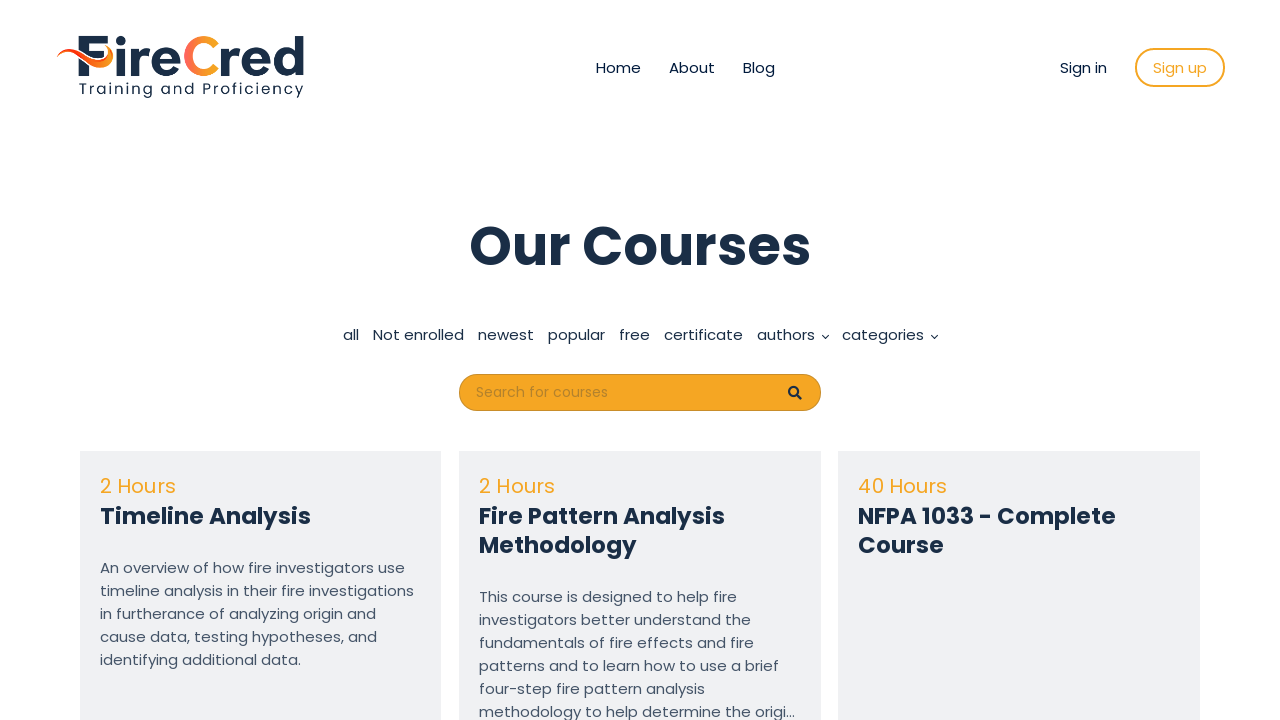

--- FILE ---
content_type: text/html;charset=UTF-8
request_url: https://www.firecred.com/courses
body_size: 48326
content:

<!DOCTYPE html>
<html lang="en">
    <head>
        
    <title>Courses</title>


     <meta charset="UTF-8"> 
     <meta name="viewport" content="width=device-width, initial-scale=1"> 
     <meta name="author" content="FireCred"> 
     <meta name="twitter:card" content="summary_large_image"> 
     <meta name="twitter:site" content="@"> 
     <meta name="twitter:title" content="Courses"> 
     <meta name="twitter:image" content="https://lwfiles.mycourse.app/firecred-public/12a2094c6cf05953e0a8895e1ce1d577.png"> 
     <meta property="og:url" content="https://www.firecred.com/courses"> 
     <meta property="og:title" content="Courses"> 
     <meta property="og:type" content="website"> 
     <meta property="og:image" content="https://lwfiles.mycourse.app/firecred-public/12a2094c6cf05953e0a8895e1ce1d577.png"> 
     <meta property="og:site_name" content="FireCred"> 
     <meta name="csrf-token" content="e12ec629c0ea8f2599ccccb855fd1b770e5eb5c9cde3a29a064e36631b9e0bec"> 

    <link rel="canonical" href="https://www.firecred.com/courses"/>
		<link rel="icon" type="image/jpeg" href="https://lwfiles.mycourse.app/firecred-public/f8192d5852ff97ac9f9cfe8a373e8907.jpeg">
		<link rel="apple-touch-icon" type="image/jpeg" href="https://lwfiles.mycourse.app/firecred-public/f8192d5852ff97ac9f9cfe8a373e8907.jpeg">
		<script type='text/javascript'>var me=false;var environment='production';var imagePath='https://cdn.mycourse.app/v4.28.2';var server='//www.firecred.com/api/';var fileServer='https://api.us-e1.learnworlds.com/';var api='https://api.us-e1.learnworlds.com/';var lw_client='61b92ddc85d2142eeadbe79c';var serverImg='https://lwfiles.mycourse.app/firecred-public/';var subscriptionMode=false;var paymentsURL='https://www.firecred.com/payment?product_id=';var clientURL='//www.firecred.com';var SITENAME='FireCred';var WHITELABEL=true;var WHITELABEL_SETTINGS='{"learn_more_admin_disabled":false,"learn_more_others_disabled":false}';var BILLING='C';var SITE_AFFILIATES={"active":false,"commissionRate":10,"cookieExpiration":30,"maturation":30,"selfRegister":true,"displayAffiliateCustomers":false,"displayAffiliateLeads":false,"products":[],"paymentMethods":["paypal"],"agreement":"","minAffiliateCommissionStatus":"mature","afterLoginNavigation":{"type":"dashboard","url":"","page":{"title":"Home","slug":"home"}}};var LWSettings={"deactive_components":{"ebook":false},"components_settings":{"dailynews":{"categories":false},"posts":{"tips":false,"livecode":false}}};var LWClient={"promotions":true,"learning_programs_one_off":true,"learning_programs_subscriptions":true,"integrations":true,"advanced_integrations":true,"financial_gateways":true,"theming":true,"pages_templates":true,"pages_builder_starter":true,"pages_builder_advanced_templates":true,"course_unit_completion":true,"course_unit_navigation_sequential":true,"course_unit_navigation":true,"pages_builder":true,"instructors":25,"seat_managers":10,"affiliates":true,"affiliates_partial":true,"question_bank":true,"account_manager":true,"certifications":true,"import_assessment_from_xls":true,"advanced_analytics":true,"free_courses":true,"private_courses":true,"private_enroll":true,"interactive_video":true,"white_label":true,"gamification":true,"includes":true,"admins":true,"ebooks":true,"social":true,"multilanguage":true,"learning_programs_free":true,"learning_programs_private":true,"videouploader":true,"api":true,"webhooks":true,"thank_you_page":true,"after_purchase_partial_settings":true,"after_purchase_settings":true,"pdf_watermark":true,"video_watermark":true,"video_transcript":true,"video_subtitles":true,"video_headings":true,"video_skin":true,"video_elements_basic":true,"video_elements_advanced":true,"video_thumbnail":true,"video_on_click_actions":true,"video_on_show_actions":true,"integration_zoom":true,"integration_webex":true,"integration_google_meet":true,"integration_teams":true,"integration_calendly":true,"integration_hubspot":true,"livesession_multiple_accounts":true,"scorm":true,"graded_scorm":true,"analytics_advanced_queries":true,"analytics_simple_queries":true,"custom_fonts":true,"custom_code_liquid_expressions":true,"mobile_app_submit":true,"file_assignment_course_unit":true,"popups":9223372036854775807,"user_login_permission":true,"site_flavor_export":true,"site_flavor_import":true,"site_templates":9223372036854775807,"report_scheduled_tasks_allowed":20,"bulk_actions":true,"import_users":true,"import_tags":true,"custom_auth_url":true,"new_assessment_marketing_form":true,"new_assessment_file_upload":true,"webcam_upload":true,"audio_upload":true,"saml":true,"openid":true,"user_roles_create_custom":true,"user_roles_segment":true,"user_impersonation":true,"user_roles_custom_roles_create_edit":9223372036854775807,"user_roles_predefined_roles_edit":true,"user_roles_assignable_user_roles":true,"user_roles_total_users_for_all_custom_roles":9223372036854775807,"automations":true,"user_groups":true,"user_groups_max_members":200,"nps":true,"qualification":true,"mobile_analytics":true,"signup_eligibility":true,"user_progress-mark-complete":true,"funnels":9223372036854775807,"tag_manager":true,"domain_rename":true,"mass_mails":true,"ai_reporting":true,"digital_credentials":true,"cross_school_resource_sharing":true,"same_school_resource_sharing_sync":true,"user_progress_matrix":true,"course_progress_matrix":true,"after_login_pages_based_on_user_tag":true,"assessments_video_response_time":40,"assessments_audio_response_time":120,"assessments_file_upload_size":20,"site_allowed_num_sso_settings":3,"referrals":true,"licenses":true,"gifts":true,"custom_orders":true};var oauthInfo='lw_client=61b92ddc85d2142eeadbe79c&access_token=';var assetsPath='https://cdn.mycourse.app/v4.28.2/_cdnAssets';var PAGES_IN_TOPBAR=[];var currencySymbol='$';var currencyCode='USD';var currencySymbolPosition='LEFT_SIGN_NO_SPACE';var currencyDecimalsSeparator='.';var currencyThousandsSeparator=',';var currencyDecimalsNum='2';var currencyUseVedic=false;var SOCIAL_LOGINS=["facebook","twitter","linkedin","google","apple"];var ACTIVE_SSO_CONNECTIONS=[];var LW_AUTH_ENABLED=true;var SCHOOL_LOGO='12a2094c6cf05953e0a8895e1ce1d577.png';var LOGIN_FORM_TEMPLATE='loginForm2';var LOGIN_FORM_IMAGE='';var LWPackage='learning_center_yearly_3';var GATEWAYS=["stripe"];var COURSE_CONTINUE_SETTING=false;var MOBILE_SETTINGS={"mobile_logo":"","mobile_site_name":"","mobile_landing_page":null,"mobile_description":"Login to start learning","mobile_social_facebook_text":"Sign in with Facebook","mobile_social_twitter_text":"Sign in with Twitter","mobile_social_linkedin_text":"Sign in with Linkedin","mobile_social_google_text":"Sign in with Google","disabled_signup_alert_title":"Registration Disabled","disabled_signup_alert_text":"Please visit the school page from your browser in order to register and then use the app to access your courses.","disabled_signup_label_translation":"Registration is unavailable while using the app","mobile_signup":false,"mobile_social_display":false,"mobile_display_free_courses":false,"mobile_display_paid_courses":false,"mobile_allow_purchase":false};var DP_SETTINGS={"type":"disabled","cookies":false,"marketing":false,"email":false,"deletion_request":false};var WEGLOT_ACTIVE=false;var DP_EU=false;var SITE_DISABLE_SIGNUP=false;var SITE_TRIGGER_USER_SIGNUP_ELIGIBILITY_CHECK=false;var ACTIVE_SITE_TEMPLATE='61b92ef06de02660784aea7a';var SITE_SOCIAL_FACEBOOK='';var SITE_SOCIAL_TWITTER='';var SITE_SOCIAL_INSTAGRAM='';var SITE_SOCIAL_YOUTUBE='';var SITE_SOCIAL_LINKEDIN='';var SITE_SOCIAL_PINTEREST='';var SITE_DISABLED_APPS=false;var USER_CUSTOM_FIELDS=[{"active":true,"required":true,"name":"Title or Position","signup_name":"Title or Position","type":"text","key":"cf_titleorposition","autotag":false,"icon_id":"nameIcon","icon_class":"","user_value":null,"placeholder":null,"rows":3,"maxLength":100,"enable_validation":false,"constraint_rule":"custom","validation_regex":"\/\/","validation_fail_message":"","checkbox_label":null,"formData":[{"type":"signup","data":{"label":"Title or Position","isVisible":true,"required":true,"placeholder":null,"formId":"default"}}],"visibleTo":["admin","instructor","seatManager","segment","user"],"editableBy":["admin","seatManager","user"]},{"active":true,"required":true,"name":"Agency or Organization","signup_name":"Agency or Organization","type":"text","key":"cf_agencyororganization","autotag":false,"icon_id":"nameIcon","icon_class":"","user_value":null,"placeholder":null,"rows":3,"maxLength":100,"enable_validation":false,"constraint_rule":"custom","validation_regex":"\/\/","validation_fail_message":"","checkbox_label":null,"formData":[{"type":"signup","data":{"label":"Agency or Organization","isVisible":true,"required":true,"placeholder":null,"formId":"default"}}],"visibleTo":["admin","instructor","seatManager","segment","user"],"editableBy":["admin","seatManager","user"]},{"active":true,"required":false,"name":"Contact Number (Optional)","signup_name":"Contact Number (Optional)","type":"text","key":"cf_contactnumberoptional","autotag":false,"icon_id":"nameIcon","icon_class":"","user_value":null,"placeholder":null,"rows":3,"maxLength":100,"enable_validation":false,"constraint_rule":"custom","validation_regex":"\/\/","validation_fail_message":"","checkbox_label":null,"formData":[{"type":"signup","data":{"label":"Contact Number (Optional)","isVisible":true,"required":false,"placeholder":null,"formId":"default"}}],"visibleTo":["admin","instructor","seatManager","segment","user"],"editableBy":["admin","seatManager","user"]},{"active":true,"required":false,"name":"City","signup_name":"City","type":"text","key":"cf_city","autotag":false,"icon_id":"nameIcon","icon_class":"","user_value":null,"placeholder":null,"rows":3,"maxLength":100,"enable_validation":false,"constraint_rule":"custom","validation_regex":"\/\/","validation_fail_message":"","checkbox_label":null,"formData":[{"type":"signup","data":{"label":"City","isVisible":true,"required":false,"placeholder":null,"formId":"default"}}],"visibleTo":["admin","instructor","seatManager","segment","user"],"editableBy":["admin","seatManager","user"]},{"active":true,"required":false,"name":"State or Country","signup_name":"State or Country","type":"text","key":"cf_stateorcountry","autotag":false,"icon_id":"nameIcon","icon_class":"","user_value":null,"placeholder":null,"rows":3,"maxLength":100,"enable_validation":false,"constraint_rule":"custom","validation_regex":"\/\/","validation_fail_message":"","checkbox_label":null,"formData":[{"type":"signup","data":{"label":"State or Country","isVisible":true,"required":false,"placeholder":null,"formId":"default"}}],"visibleTo":["admin","instructor","seatManager","segment","user"],"editableBy":["admin","seatManager","user"]}];var USER_SIGNUP_FIELDS=[{"active":true,"required":true,"type":"text","name":"username","order":"10","translationKey":"common.sign_up_what_name","placeholderTranslationKey":"common.sign_up_name"},{"active":true,"required":true,"type":"email","name":"email","order":"20","translationKey":"common.sign_up_what_email","placeholderTranslationKey":"common.sign_up_email"},{"active":true,"required":true,"type":"password","name":"password","order":"30","translationKey":"common.sign_up_what_password","placeholderTranslationKey":"common.sign_up_password"},{"active":true,"required":true,"type":"password_confirm","name":"password_confirm","order":"35","translationKey":"common.sign_up_what_password","placeholderTranslationKey":"common.sign_up_password"},{"active":true,"required":true,"name":"terms","order":"170","translationKey":"common.sign_up_termsaccept","link":"\/terms","translationKeyLink":"common.sign_up_terms","type":"terms"},{"active":true,"required":true,"name":"Title or Position","signup_name":"Title or Position","type":"text","key":"cf_titleorposition","autotag":false,"icon_id":"nameIcon","icon_class":"","user_value":null,"placeholder":null,"rows":3,"maxLength":100,"enable_validation":false,"constraint_rule":"custom","validation_regex":"\/\/","validation_fail_message":"","checkbox_label":null,"formData":[{"type":"signup","data":{"label":"Title or Position","isVisible":true,"required":true,"placeholder":null,"formId":"default"}}],"visibleTo":["admin","instructor","seatManager","segment","user"],"editableBy":["admin","seatManager","user"],"translationKey":"","customField":true},{"active":true,"required":true,"name":"Agency or Organization","signup_name":"Agency or Organization","type":"text","key":"cf_agencyororganization","autotag":false,"icon_id":"nameIcon","icon_class":"","user_value":null,"placeholder":null,"rows":3,"maxLength":100,"enable_validation":false,"constraint_rule":"custom","validation_regex":"\/\/","validation_fail_message":"","checkbox_label":null,"formData":[{"type":"signup","data":{"label":"Agency or Organization","isVisible":true,"required":true,"placeholder":null,"formId":"default"}}],"visibleTo":["admin","instructor","seatManager","segment","user"],"editableBy":["admin","seatManager","user"],"translationKey":"","customField":true},{"active":true,"required":false,"name":"Contact Number (Optional)","signup_name":"Contact Number (Optional)","type":"text","key":"cf_contactnumberoptional","autotag":false,"icon_id":"nameIcon","icon_class":"","user_value":null,"placeholder":null,"rows":3,"maxLength":100,"enable_validation":false,"constraint_rule":"custom","validation_regex":"\/\/","validation_fail_message":"","checkbox_label":null,"formData":[{"type":"signup","data":{"label":"Contact Number (Optional)","isVisible":true,"required":false,"placeholder":null,"formId":"default"}}],"visibleTo":["admin","instructor","seatManager","segment","user"],"editableBy":["admin","seatManager","user"],"translationKey":"","customField":true},{"active":true,"required":false,"name":"City","signup_name":"City","type":"text","key":"cf_city","autotag":false,"icon_id":"nameIcon","icon_class":"","user_value":null,"placeholder":null,"rows":3,"maxLength":100,"enable_validation":false,"constraint_rule":"custom","validation_regex":"\/\/","validation_fail_message":"","checkbox_label":null,"formData":[{"type":"signup","data":{"label":"City","isVisible":true,"required":false,"placeholder":null,"formId":"default"}}],"visibleTo":["admin","instructor","seatManager","segment","user"],"editableBy":["admin","seatManager","user"],"translationKey":"","customField":true},{"active":true,"required":false,"name":"State or Country","signup_name":"State or Country","type":"text","key":"cf_stateorcountry","autotag":false,"icon_id":"nameIcon","icon_class":"","user_value":null,"placeholder":null,"rows":3,"maxLength":100,"enable_validation":false,"constraint_rule":"custom","validation_regex":"\/\/","validation_fail_message":"","checkbox_label":null,"formData":[{"type":"signup","data":{"label":"State or Country","isVisible":true,"required":false,"placeholder":null,"formId":"default"}}],"visibleTo":["admin","instructor","seatManager","segment","user"],"editableBy":["admin","seatManager","user"],"translationKey":"","customField":true}];var SITE_USER_FIRST_LAST_NAME_ENABLED=false;var SITE_USER_FIRST_LAST_NAME_REQUIRED_FIELDS='last_name';var SITE_REGISTRATION_TERMS={"active":true,"required":true};var STYLES_CUSTOM_FONTS=[];var INVOICE_ADDITIONAL=false;var INVOICE_ADDITIONAL_REQUIRED=false;var INVOICE_ADDITIONAL_AUTOFILLED=false;var INVOICE_ADDITIONAL_LABEL='';var INVOICE_ADDITIONAL_TITLE='';var FINANCIAL_BILLING_INFO={"active":false,"locked":{"bf_name":{"values":{"active":true,"required":true},"disable":{"active":true,"required":true},"integrations":["stripe"]},"bf_address":{"values":{"active":true,"required":true},"disable":{"active":true,"required":true},"integrations":["stripe"]},"bf_country":{"values":{"active":true,"required":true},"disable":{"active":true,"required":true},"integrations":["stripe"]},"bf_postalcode":{"values":{"active":true,"required":true},"disable":{"active":true,"required":true},"integrations":["stripe"]},"bf_city":{"values":{"active":true},"disable":{"active":true},"integrations":["stripe"]},"bf_brazilian_tax_id":{"values":{"active":true},"disable":{"active":true},"integrations":["stripe"]},"bf_brazilian_states":{"values":{"active":true},"disable":{"active":true},"integrations":["stripe"]}},"standard_enabled":true,"standard":[{"active":true,"required":true,"name":"Name","signup_name":null,"type":"text","key":"bf_name","icon_id":"nameIcon","icon_class":"","user_value":null,"placeholder":null,"enable_validation":false,"constraint_rule":"custom","validation_regex":"\/\/","validation_fail_message":"","checkbox_label":null,"isFullWidth":false},{"active":true,"required":true,"name":"Address","signup_name":null,"type":"text","key":"bf_address","icon_id":"nameIcon","icon_class":"","user_value":null,"placeholder":null,"enable_validation":false,"constraint_rule":"custom","validation_regex":"\/\/","validation_fail_message":"","checkbox_label":null,"isFullWidth":false},{"active":true,"required":false,"name":"City","signup_name":null,"type":"text","key":"bf_city","icon_id":"nameIcon","icon_class":"","user_value":null,"placeholder":null,"enable_validation":false,"constraint_rule":"custom","validation_regex":"\/\/","validation_fail_message":"","checkbox_label":null,"isFullWidth":false},{"active":true,"required":true,"name":"Postal code","signup_name":null,"type":"text","key":"bf_postalcode","icon_id":"nameIcon","icon_class":"","user_value":null,"placeholder":null,"enable_validation":false,"constraint_rule":"custom","validation_regex":"\/\/","validation_fail_message":"","checkbox_label":null,"isFullWidth":false},{"active":true,"required":true,"name":"Country","signup_name":null,"type":"dropdown","key":"bf_country","icon_id":"nameIcon","icon_class":"","user_value":null,"placeholder":null,"enable_validation":false,"constraint_rule":"custom","validation_regex":"\/\/","validation_fail_message":"","checkbox_label":null,"isFullWidth":false,"options":[{"field_name":"Afghanistan","field_value":"AF"},{"field_name":"\u00c5land Islands","field_value":"AX"},{"field_name":"Albania","field_value":"AL"},{"field_name":"Algeria","field_value":"DZ"},{"field_name":"American Samoa","field_value":"AS"},{"field_name":"Andorra","field_value":"AD"},{"field_name":"Angola","field_value":"AO"},{"field_name":"Anguilla","field_value":"AI"},{"field_name":"Antarctica","field_value":"AQ"},{"field_name":"Antigua and Barbuda","field_value":"AG"},{"field_name":"Argentina","field_value":"AR"},{"field_name":"Armenia","field_value":"AM"},{"field_name":"Aruba","field_value":"AW"},{"field_name":"Australia","field_value":"AU"},{"field_name":"Austria","field_value":"AT"},{"field_name":"Azerbaijan","field_value":"AZ"},{"field_name":"Bahamas","field_value":"BS"},{"field_name":"Bahrain","field_value":"BH"},{"field_name":"Bangladesh","field_value":"BD"},{"field_name":"Barbados","field_value":"BB"},{"field_name":"Belarus","field_value":"BY"},{"field_name":"Belgium","field_value":"BE"},{"field_name":"Belize","field_value":"BZ"},{"field_name":"Benin","field_value":"BJ"},{"field_name":"Bermuda","field_value":"BM"},{"field_name":"Bhutan","field_value":"BT"},{"field_name":"Bolivia, Plurinational State of","field_value":"BO"},{"field_name":"Bonaire, Sint Eustatius and Saba","field_value":"BQ"},{"field_name":"Bosnia and Herzegovina","field_value":"BA"},{"field_name":"Botswana","field_value":"BW"},{"field_name":"Bouvet Island","field_value":"BV"},{"field_name":"Brazil","field_value":"BR"},{"field_name":"British Indian Ocean Territory","field_value":"IO"},{"field_name":"Brunei Darussalam","field_value":"BN"},{"field_name":"Bulgaria","field_value":"BG"},{"field_name":"Burkina Faso","field_value":"BF"},{"field_name":"Burundi","field_value":"BI"},{"field_name":"Cambodia","field_value":"KH"},{"field_name":"Cameroon","field_value":"CM"},{"field_name":"Canada","field_value":"CA"},{"field_name":"Cape Verde","field_value":"CV"},{"field_name":"Cayman Islands","field_value":"KY"},{"field_name":"Central African Republic","field_value":"CF"},{"field_name":"Chad","field_value":"TD"},{"field_name":"Chile","field_value":"CL"},{"field_name":"China","field_value":"CN"},{"field_name":"Christmas Island","field_value":"CX"},{"field_name":"Cocos (Keeling) Islands","field_value":"CC"},{"field_name":"Colombia","field_value":"CO"},{"field_name":"Comoros","field_value":"KM"},{"field_name":"Congo","field_value":"CG"},{"field_name":"Congo, the Democratic Republic of the","field_value":"CD"},{"field_name":"Cook Islands","field_value":"CK"},{"field_name":"Costa Rica","field_value":"CR"},{"field_name":"C\u00f4te d'Ivoire","field_value":"CI"},{"field_name":"Croatia","field_value":"HR"},{"field_name":"Cuba","field_value":"CU"},{"field_name":"Cura\u00e7ao","field_value":"CW"},{"field_name":"Cyprus","field_value":"CY"},{"field_name":"Czech Republic","field_value":"CZ"},{"field_name":"Denmark","field_value":"DK"},{"field_name":"Djibouti","field_value":"DJ"},{"field_name":"Dominica","field_value":"DM"},{"field_name":"Dominican Republic","field_value":"DO"},{"field_name":"Ecuador","field_value":"EC"},{"field_name":"Egypt","field_value":"EG"},{"field_name":"El Salvador","field_value":"SV"},{"field_name":"Equatorial Guinea","field_value":"GQ"},{"field_name":"Eritrea","field_value":"ER"},{"field_name":"Estonia","field_value":"EE"},{"field_name":"Ethiopia","field_value":"ET"},{"field_name":"Falkland Islands (Malvinas)","field_value":"FK"},{"field_name":"Faroe Islands","field_value":"FO"},{"field_name":"Fiji","field_value":"FJ"},{"field_name":"Finland","field_value":"FI"},{"field_name":"France","field_value":"FR"},{"field_name":"French Guiana","field_value":"GF"},{"field_name":"French Polynesia","field_value":"PF"},{"field_name":"French Southern Territories","field_value":"TF"},{"field_name":"Gabon","field_value":"GA"},{"field_name":"Gambia","field_value":"GM"},{"field_name":"Georgia","field_value":"GE"},{"field_name":"Germany","field_value":"DE"},{"field_name":"Ghana","field_value":"GH"},{"field_name":"Gibraltar","field_value":"GI"},{"field_name":"Greece","field_value":"GR"},{"field_name":"Greenland","field_value":"GL"},{"field_name":"Grenada","field_value":"GD"},{"field_name":"Guadeloupe","field_value":"GP"},{"field_name":"Guam","field_value":"GU"},{"field_name":"Guatemala","field_value":"GT"},{"field_name":"Guernsey","field_value":"GG"},{"field_name":"Guinea","field_value":"GN"},{"field_name":"Guinea-Bissau","field_value":"GW"},{"field_name":"Guyana","field_value":"GY"},{"field_name":"Haiti","field_value":"HT"},{"field_name":"Heard Island and McDonald Islands","field_value":"HM"},{"field_name":"Holy See (Vatican City State)","field_value":"VA"},{"field_name":"Honduras","field_value":"HN"},{"field_name":"Hong Kong","field_value":"HK"},{"field_name":"Hungary","field_value":"HU"},{"field_name":"Iceland","field_value":"IS"},{"field_name":"India","field_value":"IN"},{"field_name":"Indonesia","field_value":"ID"},{"field_name":"Iran, Islamic Republic of","field_value":"IR"},{"field_name":"Iraq","field_value":"IQ"},{"field_name":"Ireland","field_value":"IE"},{"field_name":"Isle of Man","field_value":"IM"},{"field_name":"Israel","field_value":"IL"},{"field_name":"Italy","field_value":"IT"},{"field_name":"Jamaica","field_value":"JM"},{"field_name":"Japan","field_value":"JP"},{"field_name":"Jersey","field_value":"JE"},{"field_name":"Jordan","field_value":"JO"},{"field_name":"Kazakhstan","field_value":"KZ"},{"field_name":"Kenya","field_value":"KE"},{"field_name":"Kiribati","field_value":"KI"},{"field_name":"Korea, Democratic People's Republic of","field_value":"KP"},{"field_name":"Korea, Republic of","field_value":"KR"},{"field_name":"Kuwait","field_value":"KW"},{"field_name":"Kyrgyzstan","field_value":"KG"},{"field_name":"Lao People's Democratic Republic","field_value":"LA"},{"field_name":"Latvia","field_value":"LV"},{"field_name":"Lebanon","field_value":"LB"},{"field_name":"Lesotho","field_value":"LS"},{"field_name":"Liberia","field_value":"LR"},{"field_name":"Libya","field_value":"LY"},{"field_name":"Liechtenstein","field_value":"LI"},{"field_name":"Lithuania","field_value":"LT"},{"field_name":"Luxembourg","field_value":"LU"},{"field_name":"Macao","field_value":"MO"},{"field_name":"Macedonia, the former Yugoslav Republic of","field_value":"MK"},{"field_name":"Madagascar","field_value":"MG"},{"field_name":"Malawi","field_value":"MW"},{"field_name":"Malaysia","field_value":"MY"},{"field_name":"Maldives","field_value":"MV"},{"field_name":"Mali","field_value":"ML"},{"field_name":"Malta","field_value":"MT"},{"field_name":"Marshall Islands","field_value":"MH"},{"field_name":"Martinique","field_value":"MQ"},{"field_name":"Mauritania","field_value":"MR"},{"field_name":"Mauritius","field_value":"MU"},{"field_name":"Mayotte","field_value":"YT"},{"field_name":"Mexico","field_value":"MX"},{"field_name":"Micronesia, Federated States of","field_value":"FM"},{"field_name":"Moldova, Republic of","field_value":"MD"},{"field_name":"Monaco","field_value":"MC"},{"field_name":"Mongolia","field_value":"MN"},{"field_name":"Montenegro","field_value":"ME"},{"field_name":"Montserrat","field_value":"MS"},{"field_name":"Morocco","field_value":"MA"},{"field_name":"Mozambique","field_value":"MZ"},{"field_name":"Myanmar","field_value":"MM"},{"field_name":"Namibia","field_value":"NA"},{"field_name":"Nauru","field_value":"NR"},{"field_name":"Nepal","field_value":"NP"},{"field_name":"Netherlands","field_value":"NL"},{"field_name":"New Caledonia","field_value":"NC"},{"field_name":"New Zealand","field_value":"NZ"},{"field_name":"Nicaragua","field_value":"NI"},{"field_name":"Niger","field_value":"NE"},{"field_name":"Nigeria","field_value":"NG"},{"field_name":"Niue","field_value":"NU"},{"field_name":"Norfolk Island","field_value":"NF"},{"field_name":"Northern Mariana Islands","field_value":"MP"},{"field_name":"Norway","field_value":"NO"},{"field_name":"Oman","field_value":"OM"},{"field_name":"Pakistan","field_value":"PK"},{"field_name":"Palau","field_value":"PW"},{"field_name":"Palestinian Territory, Occupied","field_value":"PS"},{"field_name":"Panama","field_value":"PA"},{"field_name":"Papua New Guinea","field_value":"PG"},{"field_name":"Paraguay","field_value":"PY"},{"field_name":"Peru","field_value":"PE"},{"field_name":"Philippines","field_value":"PH"},{"field_name":"Pitcairn","field_value":"PN"},{"field_name":"Poland","field_value":"PL"},{"field_name":"Portugal","field_value":"PT"},{"field_name":"Puerto Rico","field_value":"PR"},{"field_name":"Qatar","field_value":"QA"},{"field_name":"R\u00e9union","field_value":"RE"},{"field_name":"Romania","field_value":"RO"},{"field_name":"Russian Federation","field_value":"RU"},{"field_name":"Rwanda","field_value":"RW"},{"field_name":"Saint Barth\u00e9lemy","field_value":"BL"},{"field_name":"Saint Helena, Ascension and Tristan da Cunha","field_value":"SH"},{"field_name":"Saint Kitts and Nevis","field_value":"KN"},{"field_name":"Saint Lucia","field_value":"LC"},{"field_name":"Saint Martin (French part)","field_value":"MF"},{"field_name":"Saint Pierre and Miquelon","field_value":"PM"},{"field_name":"Saint Vincent and the Grenadines","field_value":"VC"},{"field_name":"Samoa","field_value":"WS"},{"field_name":"San Marino","field_value":"SM"},{"field_name":"Sao Tome and Principe","field_value":"ST"},{"field_name":"Saudi Arabia","field_value":"SA"},{"field_name":"Senegal","field_value":"SN"},{"field_name":"Serbia","field_value":"RS"},{"field_name":"Seychelles","field_value":"SC"},{"field_name":"Sierra Leone","field_value":"SL"},{"field_name":"Singapore","field_value":"SG"},{"field_name":"Sint Maarten (Dutch part)","field_value":"SX"},{"field_name":"Slovakia","field_value":"SK"},{"field_name":"Slovenia","field_value":"SI"},{"field_name":"Solomon Islands","field_value":"SB"},{"field_name":"Somalia","field_value":"SO"},{"field_name":"South Africa","field_value":"ZA"},{"field_name":"South Georgia and the South Sandwich Islands","field_value":"GS"},{"field_name":"South Sudan","field_value":"SS"},{"field_name":"Spain","field_value":"ES"},{"field_name":"Sri Lanka","field_value":"LK"},{"field_name":"Sudan","field_value":"SD"},{"field_name":"Suriname","field_value":"SR"},{"field_name":"Svalbard and Jan Mayen","field_value":"SJ"},{"field_name":"Swaziland","field_value":"SZ"},{"field_name":"Sweden","field_value":"SE"},{"field_name":"Switzerland","field_value":"CH"},{"field_name":"Syrian Arab Republic","field_value":"SY"},{"field_name":"Taiwan","field_value":"TW"},{"field_name":"Tajikistan","field_value":"TJ"},{"field_name":"Tanzania, United Republic of","field_value":"TZ"},{"field_name":"Thailand","field_value":"TH"},{"field_name":"Timor-Leste","field_value":"TL"},{"field_name":"Togo","field_value":"TG"},{"field_name":"Tokelau","field_value":"TK"},{"field_name":"Tonga","field_value":"TO"},{"field_name":"Trinidad and Tobago","field_value":"TT"},{"field_name":"Tunisia","field_value":"TN"},{"field_name":"Turkey","field_value":"TR"},{"field_name":"Turkmenistan","field_value":"TM"},{"field_name":"Turks and Caicos Islands","field_value":"TC"},{"field_name":"Tuvalu","field_value":"TV"},{"field_name":"Uganda","field_value":"UG"},{"field_name":"Ukraine","field_value":"UA"},{"field_name":"United Arab Emirates","field_value":"AE"},{"field_name":"United Kingdom","field_value":"GB"},{"field_name":"United States","field_value":"US"},{"field_name":"United States Minor Outlying Islands","field_value":"UM"},{"field_name":"Uruguay","field_value":"UY"},{"field_name":"Uzbekistan","field_value":"UZ"},{"field_name":"Vanuatu","field_value":"VU"},{"field_name":"Venezuela, Bolivarian Republic of","field_value":"VE"},{"field_name":"Viet Nam","field_value":"VN"},{"field_name":"Virgin Islands, British","field_value":"VG"},{"field_name":"Virgin Islands, U.S.","field_value":"VI"},{"field_name":"Wallis and Futuna","field_value":"WF"},{"field_name":"Western Sahara","field_value":"EH"},{"field_name":"Yemen","field_value":"YE"},{"field_name":"Zambia","field_value":"ZM"},{"field_name":"Zimbabwe","field_value":"ZW"}]},{"active":true,"required":false,"name":"Business TAX ID","signup_name":null,"type":"text","key":"bf_taxid","icon_id":"nameIcon","icon_class":"","user_value":null,"placeholder":null,"enable_validation":false,"constraint_rule":"custom","validation_regex":"\/\/","validation_fail_message":"","checkbox_label":null,"isFullWidth":false}],"boleto":[{"active":true,"required":false,"name":"Brazilian Tax ID","signup_name":null,"type":"text","key":"bf_brazilian_tax_id","icon_id":"nameIcon","icon_class":"","user_value":null,"placeholder":null,"enable_validation":true,"constraint_rule":"custom","validation_regex":"\/^([0-9]{3}|[0-9]{2}).[0-9]{3}.[0-9]{3}([-][0-9]{2}|(\/([0-9]{4}\\-([0-9]{2}))))$\/","validation_fail_message":"Invalid Tax id format. Example 000.000.000-00 or 00.000.000\/0000-00","checkbox_label":null,"isFullWidth":false},{"active":true,"required":false,"name":"Brazilian State","signup_name":null,"type":"dropdown","key":"bf_brazilian_states","icon_id":"nameIcon","icon_class":"","user_value":null,"placeholder":null,"enable_validation":false,"constraint_rule":"custom","validation_regex":"\/\/","validation_fail_message":"","checkbox_label":null,"isFullWidth":false,"options":[{"field_name":"Acre","field_value":"AC"},{"field_name":"Alagoas","field_value":"AL"},{"field_name":"Amap\u00e1","field_value":"AP"},{"field_name":"Amazonas","field_value":"AM"},{"field_name":"Bahia","field_value":"BA"},{"field_name":"Cear\u00e1","field_value":"CE"},{"field_name":"Distrito Federal","field_value":"DF"},{"field_name":"Esp\u00edrito Santo","field_value":"ES"},{"field_name":"Goi\u00e1s","field_value":"GO"},{"field_name":"Maranh\u00e3o","field_value":"MA"},{"field_name":"Mato Grosso","field_value":"MT"},{"field_name":"Mato Grosso do Sul","field_value":"MS"},{"field_name":"Minas Gerais","field_value":"MG"},{"field_name":"Par\u00e1","field_value":"PA"},{"field_name":"Para\u00edba","field_value":"PB"},{"field_name":"Paran\u00e1","field_value":"PR"},{"field_name":"Pernambuco","field_value":"PE"},{"field_name":"Piau\u00ed","field_value":"PI"},{"field_name":"Rio de Janeiro","field_value":"RJ"},{"field_name":"Rio Grande do Norte","field_value":"RN"},{"field_name":"Rio Grande do Sul","field_value":"RS"},{"field_name":"Rond\u00f4nia","field_value":"RO"},{"field_name":"Roraima","field_value":"RR"},{"field_name":"Santa Catarina","field_value":"SC"},{"field_name":"S\u00e3o Paulo","field_value":"SP"},{"field_name":"Sergipe","field_value":"SE"},{"field_name":"Tocantins","field_value":"TO"}]}],"boleto_enabled":false,"fields":[]};var FINANCIAL_INVOICE_DISABLED=false;var TAX_SERVICE={"name":"","enabled":null,"has_billing_details":false,"has_checkout_tax_analysis":false,"has_stripe_tax_rates":false,"has_invoice_preview":false,"has_business_tax_validation":false,"throws_errors":false,"tax_behavior":null};var STRIPE_ACCOUNT_COUNTRY='US';var STRIPE_CONNECT_ACCOUNT_ID='acct_1R8oPzD0tWaGp6Si';var ACTIVE_STRIPE_SOURCE_PAYMENT_METHODS=["applepay","googlepay"];var FINANCIAL_STRIPE_BILLING_ADDRESS=false;var FINANCIAL_STRIPE_DISABLE_LINK=false;var FINANCIAL_STRIPE_VAT=false;var FINANCIAL_TERMS=false;var SCHOOL_SUPPORT={"teacher":null,"tech":null};var currentSiteTemplateStyles={"typography":{"*":{"fontFamily":"Barlow"},"learnworlds-heading-large":{"fontFamily":"Poppins","fontWeight":"bold","fontSize":54,"letterSpacing":"0","lineHeight":1.2,"textTransform":"none"},"learnworlds-heading-normal":{"fontFamily":"Poppins","fontWeight":"bold","fontSize":48,"letterSpacing":"0","lineHeight":1.2,"textTransform":"none"},"learnworlds-heading-small":{"fontFamily":"Poppins","fontWeight":"bold","fontSize":38,"letterSpacing":"0","lineHeight":1.2,"textTransform":"none"},"learnworlds-subheading-large":{"fontFamily":"Poppins","fontWeight":"bold","fontSize":48,"letterSpacing":"0","lineHeight":1.2,"textTransform":"none"},"learnworlds-subheading-normal":{"fontFamily":"Poppins","fontWeight":"bold","fontSize":38,"letterSpacing":"0","lineHeight":1.3,"textTransform":"none"},"learnworlds-subheading-small":{"fontFamily":"Poppins","fontWeight":"bold","fontSize":23,"letterSpacing":"0","lineHeight":1.3,"textTransform":"none"},"learnworlds-heading3-large":{"fontFamily":"Poppins","fontWeight":"bold","fontSize":38,"letterSpacing":"0","lineHeight":1.3,"textTransform":"none"},"learnworlds-heading3-normal":{"fontFamily":"Poppins","fontWeight":"bold","fontSize":23,"letterSpacing":"0","lineHeight":1.3,"textTransform":"none"},"learnworlds-heading3-small":{"fontFamily":"Poppins","fontWeight":"bold","fontSize":18,"letterSpacing":"0","lineHeight":1.3,"textTransform":"none"},"learnworlds-heading4-large":{"fontFamily":"Poppins","fontWeight":"bold","fontSize":23,"letterSpacing":"0","lineHeight":1.3,"textTransform":"none"},"learnworlds-heading4-normal":{"fontFamily":"Poppins","fontWeight":"bold","fontSize":18,"letterSpacing":"0","lineHeight":1.4,"textTransform":"none"},"learnworlds-heading4-small":{"fontFamily":"Poppins","fontWeight":"bold","fontSize":14,"letterSpacing":"0","lineHeight":1.4,"textTransform":"none"},"learnworlds-main-text-huge":{"fontFamily":"Poppins","fontSize":32,"fontWeight":"300","letterSpacing":"0","lineHeight":1.2,"textTransform":"none"},"learnworlds-main-text-very-large":{"fontFamily":"Poppins","fontSize":26,"fontWeight":"normal","letterSpacing":"0","lineHeight":1.3,"textTransform":"none"},"learnworlds-main-text-large":{"fontFamily":"Poppins","fontWeight":"normal","fontSize":22,"letterSpacing":"0","lineHeight":"1.7","textTransform":"none"},"learnworlds-main-text-normal":{"fontFamily":"Poppins","fontWeight":"normal","fontSize":17,"letterSpacing":"0","lineHeight":1.55,"textTransform":"none"},"learnworlds-main-text-small":{"fontFamily":"Poppins","fontSize":15,"fontWeight":"normal","letterSpacing":"0","lineHeight":1.55,"textTransform":"none"},"learnworlds-main-text-very-small":{"fontFamily":"Poppins","fontSize":13,"fontWeight":"normal","letterSpacing":"0","lineHeight":1.55,"textTransform":"none"},"learnworlds-main-text-tiny":{"fontFamily":"Poppins","fontSize":10,"fontWeight":"normal","letterSpacing":"0","lineHeight":1.55,"textTransform":"none"},"learnworlds-overline-text":{"fontFamily":"Poppins","fontWeight":"normal","fontSize":20,"letterSpacing":"0.1","lineHeight":"1.55","textTransform":"none"},"learnworlds-quote-text":{"fontFamily":"Poppins","fontSize":25,"fontWeight":"normal","letterSpacing":"0","lineHeight":"1.55","textTransform":"none"},"learnworlds-size-small":{"paddingBottom":40,"paddingTop":40},"learnworlds-size-normal":{"paddingBottom":80,"paddingTop":80},"learnworlds-size-large":{"paddingBottom":120,"paddingTop":120},"learnworlds-size-extra-large":{"paddingBottom":160,"paddingTop":160}},"input":{"learnworlds-button-large":{"fontFamily":"Poppins","fontWeight":"normal","fontSize":17,"letterSpacing":"0","textTransform":"none","borderRadius":28,"paddingTop":8,"paddingRight":20,"paddingBottom":8,"paddingLeft":20},"learnworlds-button-normal":{"fontFamily":"Poppins","fontWeight":"normal","fontSize":15,"letterSpacing":"0","textTransform":"none","borderRadius":28,"paddingTop":8,"paddingRight":16,"paddingBottom":8,"paddingLeft":16},"learnworlds-button-small":{"fontFamily":"Poppins","fontWeight":"normal","fontSize":14,"letterSpacing":"0","textTransform":"none","borderRadius":28,"paddingTop":7,"paddingRight":16,"paddingBottom":7,"paddingLeft":16},"learnworlds-input-large":{"fontFamily":"Poppins","fontSize":17,"lineHeight":"1","fontWeight":"normal","letterSpacing":"0","textTransform":"none","paddingTop":8,"paddingRight":20,"paddingBottom":8,"paddingLeft":20,"borderRadius":28},"learnworlds-input-normal":{"fontFamily":"Poppins","fontSize":15,"lineHeight":"1","fontWeight":"normal","letterSpacing":"0","textTransform":"none","paddingTop":8,"paddingRight":16,"paddingBottom":8,"paddingLeft":16,"borderRadius":28},"learnworlds-input-small":{"fontFamily":"Poppins","fontSize":14,"lineHeight":"1","fontWeight":"normal","letterSpacing":"0","textTransform":"none","paddingTop":7,"paddingRight":16,"paddingBottom":7,"paddingLeft":16,"borderRadius":28}},"colors":{"lw-brand-bg":{"color":"#F5A623","textType":"dark","lessVars":{"brand-color":"#F5A623","text-over-brandbg-color":"@dark-text-color"}},"lw-dark-bg":{"color":"#1A2E46","textType":"light","lessVars":{"dark-bg-color":"#1A2E46","text-over-darkbg-color":"@light-text-color"}},"lw-light-bg":{"color":"#f0f1f3","textType":"dark","lessVars":{"light-bg-color":"#f0f1f3","text-over-lightbg-color":"@dark-text-color"}},"lw-brand-accent1-bg":{"color":"#FF0000","textType":"dark","lessVars":{"brand-accent1-color":"#FF0000","text-over-brandaccent1bg-color":"@dark-text-color"}},"lw-brand-accent2-bg":{"color":"#1A2E46","textType":"light","lessVars":{"brand-accent2-color":"#1A2E46","text-over-brandaccent2bg-color":"@light-text-color"}},"lw-light-text":{"color":"#FFFFFF","lessVars":{"lw-light-text":"#ffffff","light-text-color":"#FFFFFF"}},"lw-dark-text":{"color":"#1A2E46","lessVars":{"lw-dark-text":"#18364A","dark-text-color":"#1A2E46"}},"lw-body-bg":{"color":"#FFFFFF","textType":"dark","lessVars":{"body-bg":"#ffffff","body-bg-color":"#FFFFFF","text-over-bodybg-color":"@dark-text-color"}},"lw-link-text":{"color":"#F5A623","lessVars":{"link-text-color":"#F5A623"}}},"fonts":["Poppins","Poppins"]};var admins_commission=false;var assessments_video_response_time=40;var assessments_audio_response_time=120;var assessments_file_upload_size=20;var COMPANION_URL='https://medialibrary.mycourse.app';var ECOMMERCE_SETTINGS={"cartEnabled":false,"floatingCartEnabled":false,"floatingCartIconVisibilityMode":"whenCartIsNotEmpty","floatingCartIconSize":"medium","floatingCartIconPosition":"top","gifts":{"active":false,"showButtonInCoursePage":false,"showButtonInCourseCatalog":false},"licenses":{"active":false,"showButtonInCoursePage":false,"showButtonInCourseCatalog":false}};var dateFormat={"short":"DD MMM YYYY","shortWithTime":"DD MMM YYYY HH:mm","long":"D MMMM, YYYY","longWithTime":"D MMMM, YYYY HH:mm"};var site_enable_contextual_cookies=false;var SITE_PASSWORD_SETTINGS={"has_unmask_enabled":true,"has_confirm_enabled":true,"minimum_characters":"6","maximum_characters":"50","check_uppercase":true,"check_lowercase":false,"check_digit":true,"check_special_chars":true};var userImpersonation=false;var activeSiteTemplate='61b92ef06de02660784aea7a';</script>
		<script type='text/javascript'>var pageState={"id":"61b92ef06de02660784aea7c","slug":"courses","pageSource":null,"sections":{"section_1601915984705_1":{"sectionType":"section","sectionId":"section_1601915984705_1","styles":{"desktop":{"#section_1601915984705_1":{"paddingTop":"80px"}},"tablet-portrait":{"#section_1601915984705_1":{"paddingTop":"80px","paddingBottom":"80px"}},"tablet-landscape":{"#section_1601915984705_1":{"paddingTop":"80px"}},"smartphone-landscape":{"#section_1601915984705_1":{"paddingTop":"80px","paddingBottom":"80px"}},"smartphone-portrait":{"#section_1601915984705_1":{"paddingTop":"80px","paddingBottom":"80px"}}},"anchor":"","videoMediaData":{"params":{"autoplay":true,"mute":true,"loop":false,"popup":false}},"embedMediaData":null,"imageMediaData":null,"selectedMedia":null,"version":"v1","responsiveHeightClass":{"desktop":"learnworlds-size-large","tablet-portrait":"","tablet-landscape":"","smartphone-portrait":"","smartphone-landscape":""},"responsiveAlignmentClass":{"desktop":"","tablet-portrait":"","tablet-landscape":"","smartphone-portrait":"","smartphone-landscape":""},"itemVisibilitySettings":null,"svgMediaData":null,"itemVisibilityStartTime":null,"itemVisibilityEndTime":null},"section_1753649246523_730":{"sectionType":"section","sectionId":"section_1753649246523_730","styles":null,"anchor":"","videoMediaData":{"params":{"autoplay":true,"mute":true,"loop":false,"popup":false}},"embedMediaData":null,"imageMediaData":null,"svgMediaData":null,"selectedMedia":null,"version":"v1","responsiveHeightClass":{"desktop":"","tablet-portrait":"","tablet-landscape":"","smartphone-portrait":"","smartphone-landscape":""},"responsiveAlignmentClass":{"desktop":"","tablet-portrait":"","tablet-landscape":"","smartphone-portrait":"","smartphone-landscape":""},"itemVisibilitySettings":null,"itemVisibilityStartTime":null,"itemVisibilityEndTime":null}},"elements":{"el_1601915985157_12":{"elementType":"column-wrapper","elementId":"el_1601915985157_12","styles":null,"linkData":[],"responsiveAlignmentClass":{"desktop":"","tablet-portrait":"","tablet-landscape":"","smartphone-portrait":"","smartphone-landscape":""},"itemVisibilitySettings":null,"responsiveColumnGutterClass":{"desktop":"","tablet-portrait":"","tablet-landscape":"","smartphone-portrait":"","smartphone-landscape":""},"responsiveColumnsWrapperTypeClass":{"desktop":"","tablet-portrait":"","tablet-landscape":"","smartphone-portrait":"","smartphone-landscape":""}},"el_1601915985162_15":{"elementType":"context-wrapper","elementId":"el_1601915985162_15","styles":null,"linkData":[],"visibility":"","version":"v1"},"el_1601915985158_13":{"elementType":"column","elementId":"el_1601915985158_13","styles":null,"linkData":[],"selectedMedia":"","imageMediaData":null,"responsiveAlignmentClass":{"desktop":"","tablet-portrait":"","tablet-landscape":"","smartphone-portrait":"","smartphone-landscape":""},"itemVisibilitySettings":null,"svgMediaData":null},"el_1601915985161_14":{"elementType":"text","elementId":"el_1601915985161_14","styles":null,"linkData":[],"visibility":"","version":"v1"},"el_1753649246585_744":{"elementType":"column-wrapper","elementId":"el_1753649246585_744","styles":null,"linkData":[],"responsiveAlignmentClass":{"desktop":"","tablet-portrait":"","tablet-landscape":"","smartphone-portrait":"","smartphone-landscape":""},"responsiveColumnGutterClass":{"desktop":"","tablet-portrait":"","tablet-landscape":"","smartphone-portrait":"","smartphone-landscape":""},"responsiveColumnsWrapperTypeClass":{"desktop":"","tablet-portrait":"","tablet-landscape":"","smartphone-portrait":"","smartphone-landscape":""},"itemVisibilitySettings":null},"el_1753649246603_747":{"elementId":"el_1753649246603_747","elementType":"faq","itemVisibilitySettings":null,"responsiveAlignmentClass":{"desktop":"","tablet-portrait":"","tablet-landscape":"","smartphone-portrait":"","smartphone-landscape":""},"enableCollapse":true,"firstExpanded":false,"styles":{"desktop":{"#el_1753649246603_747 __DOT__js-faq-arrow":{"display":"block"},"#el_1753649246603_747 #el_1753649246609_748 __DOT__js-faq-answer":{"display":"none"},"#el_1753649246603_747 #el_1753649246615_751 __DOT__js-faq-answer":{"display":"none"},"#el_1753649246603_747 #el_1753649246622_754 __DOT__js-faq-answer":{"display":"none"},"#el_1753649246603_747 #el_1753649626343_794 __DOT__js-faq-answer":{"display":"none"},"#el_1753649246603_747 #el_1753649628553_800 __DOT__js-faq-answer":{"display":"none"},"#el_1753649246603_747 #el_1753649662887_806 __DOT__js-faq-answer":{"display":"none"}}}},"el_1753649246588_745":{"elementType":"column","elementId":"el_1753649246588_745","styles":null,"linkData":[],"selectedMedia":"","imageMediaData":null,"svgMediaData":null,"responsiveAlignmentClass":{"desktop":"","tablet-portrait":"","tablet-landscape":"","smartphone-portrait":"","smartphone-landscape":""},"itemVisibilitySettings":null},"el_1753649246609_748":{"elementType":"column","elementId":"el_1753649246609_748","styles":null,"linkData":[],"selectedMedia":"","imageMediaData":null,"svgMediaData":null,"responsiveAlignmentClass":{"desktop":"","tablet-portrait":"","tablet-landscape":"","smartphone-portrait":"","smartphone-landscape":""},"itemVisibilitySettings":null},"el_1753649246615_751":{"elementType":"column","elementId":"el_1753649246615_751","styles":null,"linkData":[],"selectedMedia":"","imageMediaData":null,"svgMediaData":null,"responsiveAlignmentClass":{"desktop":"","tablet-portrait":"","tablet-landscape":"","smartphone-portrait":"","smartphone-landscape":""},"itemVisibilitySettings":null},"el_1753649246622_754":{"elementType":"column","elementId":"el_1753649246622_754","styles":null,"linkData":[],"selectedMedia":"","imageMediaData":null,"svgMediaData":null,"responsiveAlignmentClass":{"desktop":"","tablet-portrait":"","tablet-landscape":"","smartphone-portrait":"","smartphone-landscape":""},"itemVisibilitySettings":null},"el_1753649246591_746":{"version":"v1","elementType":"text","elementId":"el_1753649246591_746","styles":null,"linkData":[],"visibility":""},"el_1753649246611_749":{"version":"v1","elementType":"text","elementId":"el_1753649246611_749","styles":null,"linkData":[],"visibility":""},"el_1753649246613_750":{"version":"v1","elementType":"text","elementId":"el_1753649246613_750","styles":null,"linkData":[],"visibility":""},"el_1753649246617_752":{"version":"v1","elementType":"text","elementId":"el_1753649246617_752","styles":null,"linkData":[],"visibility":""},"el_1753649246620_753":{"version":"v1","elementType":"text","elementId":"el_1753649246620_753","styles":null,"linkData":[],"visibility":""},"el_1753649246624_755":{"version":"v1","elementType":"text","elementId":"el_1753649246624_755","styles":null,"linkData":[],"visibility":""},"el_1753649246627_756":{"version":"v1","elementType":"text","elementId":"el_1753649246627_756","styles":null,"linkData":[],"visibility":""},"el_1753649626343_794":{"elementType":"column","elementId":"el_1753649626343_794","styles":null,"linkData":[],"selectedMedia":"","imageMediaData":null,"svgMediaData":null,"responsiveAlignmentClass":{"desktop":"","tablet-portrait":"","tablet-landscape":"","smartphone-portrait":"","smartphone-landscape":""},"itemVisibilitySettings":null},"el_1753649626354_795":{"version":"v1","elementType":"text","elementId":"el_1753649626354_795","styles":null,"linkData":[],"visibility":""},"el_1753649626356_796":{"version":"v1","elementType":"text","elementId":"el_1753649626356_796","styles":null,"linkData":[],"visibility":""},"el_1753649628553_800":{"elementType":"column","elementId":"el_1753649628553_800","styles":null,"linkData":[],"selectedMedia":"","imageMediaData":null,"svgMediaData":null,"responsiveAlignmentClass":{"desktop":"","tablet-portrait":"","tablet-landscape":"","smartphone-portrait":"","smartphone-landscape":""},"itemVisibilitySettings":null},"el_1753649628555_801":{"version":"v1","elementType":"text","elementId":"el_1753649628555_801","styles":null,"linkData":[],"visibility":""},"el_1753649628557_802":{"version":"v1","elementType":"text","elementId":"el_1753649628557_802","styles":null,"linkData":[],"visibility":""},"el_1753649662887_806":{"elementType":"column","elementId":"el_1753649662887_806","styles":null,"linkData":[],"selectedMedia":"","imageMediaData":null,"svgMediaData":null,"responsiveAlignmentClass":{"desktop":"","tablet-portrait":"","tablet-landscape":"","smartphone-portrait":"","smartphone-landscape":""},"itemVisibilitySettings":null},"el_1753649662888_807":{"version":"v1","elementType":"text","elementId":"el_1753649662888_807","styles":null,"linkData":[],"visibility":""},"el_1753649662890_808":{"version":"v1","elementType":"text","elementId":"el_1753649662890_808","styles":null,"linkData":[],"visibility":""}},"components":{"component_1601915985149_5":{"componentType":"filters","componentId":"component_1601915985149_5","styles":null,"disabledFilters":["byNotEnrolled","withCertificate","byAuthor"],"template":"CourseCardFilters1","itemVisibilitySettings":null},"component_1601915985151_6":{"componentType":"course-cards","componentId":"component_1601915985151_6","template":"basicComponentTemplate","cardType":"coursecard4-2","styles":null,"showFilters":true,"primaryFilterKey":"","secondaryFilterKey":"","disabledFilters":["bySubscription","byBundle","byOffer"],"showSlider":false,"appliedPromotion":"","appliedCouponCode":"","onClickAction":"toOverview","openWithTarget":"default","rows":1,"cardsPerRow":3,"limitAmountOfCards":true,"cardsLoadOption":"load-more","itemVisibilitySettings":null,"searchQuery":"","cardButtonDisplay":true,"priceDisplay":true,"ribbonDisplay":true,"ribbonPosition":"top-right","ribbonOpacity":1,"showUncompressedImage":false,"alignmentClass":"","responsiveAlignmentClass":{"desktop":"","tablet-portrait":"","tablet-landscape":"","smartphone-portrait":"","smartphone-landscape":""},"enrolledOnClickAction":"toOverview","enrolledOpenWithTarget":"default","shouldShowProgressBar":true,"primaryContextKey":"byCustomList","secondaryContextKey":["nfpa-1033-complete-course","timeline-analysis","fire-pattern-analysis-methodology"]},"component_1601915985153_7":{"componentType":"action-trigger","componentId":"component_1601915985153_7","styles":null,"itemVisibilitySettings":null,"version":"v1"}},"topbar":null,"has_single_topbar_status":false,"has_single_footer_status":true,"footer":null,"type":"courses","responsive_font_scale":{"desktop":100,"tablet-portrait":90,"smartphone-portrait":80,"tablet-landscape":100,"smartphone-landscape":80},"additionalData":[],"funnelId":null,"ebookData":null,"courseTitleId":null};</script>
		<script type='text/javascript'>var pagePopups={"61d881f66a515765d434ff02":{"title":"Test Popup","type":"popup","content":"<section class=\"js-learnworlds-section learnworlds-section empty-cols stretched-bg js-change-image-node learnworlds-size-normal popup j-c-c a-i-c\" data-section-id=\"pp-custom1\" data-magic=\"background-image\" data-bg-media=\"color\" id=\"section_1641560998434_264\" style=\"display: none;\"><div class=\"js-video-wrapper\"><\/div>\n    \n    <div class=\"learnworlds-section-content lw-body-bg js-learnworlds-section-content js-lw-flexible-wrapper popup-dialog\">\n        \n        <button class=\"popup-dialog-close-btn js-popup-dialog-close\">\n            <span class=\"popup-dialog-close learnworlds-icon fas fa-times\"><\/span>\n        <\/button>\n\n        <div class=\"popup-content js-popup-content normal-pp\">\n            <div class=\"lw-cols empty-cols p-2rem one-row one-row-tl one-row-tp multiple-rows-sl multiple-rows-sp align-items-stretch js-same-content-wrapper learnworlds-align-center justify-center\" data-node-type=\"columnWrapper\" id=\"el_1641560998448_268\">\n                <div class=\"col fg-1 span_6_of_12 span_6_of_12-tl span_6_of_12-tp span_12_of_12-sl span_12_of_12-sp flex-item va-c js-same-content-child\" data-node-type=\"column\" id=\"el_1641560998448_269\"><div class=\"lw-widget-in lw-embed-wrapper learnworlds-element lw-embed-wrapper--AR-adaptive\" data-element-id=\"simple-embed-wrapper\" data-node-type=\"embed\" id=\"el_1641561524019_275\">el_1641561524019_275<\/div><\/div>\n                \n            <\/div>\n        <\/div>\n\n    <\/div>\n    \n    <div class=\"learnworlds-section-overlay lw-dark-bg js-learnworlds-overlay popup-overlay js-popup-overlay\"><\/div>\n\n<\/section>","components":[],"elements":{"el_1641560998448_268":{"elementType":"column-wrapper","elementId":"el_1641560998448_268","styles":null,"linkData":[],"responsiveAlignmentClass":{"desktop":["learnworlds-align-center","justify-center"],"tablet-portrait":"","tablet-landscape":"","smartphone-portrait":"","smartphone-landscape":""},"responsiveColumnGutterClass":{"desktop":"","tablet-portrait":"","tablet-landscape":"","smartphone-portrait":"","smartphone-landscape":""},"responsiveColumnsWrapperTypeClass":{"desktop":"","tablet-portrait":"","tablet-landscape":"","smartphone-portrait":"","smartphone-landscape":""},"itemVisibilitySettings":null},"el_1641560998448_269":{"elementType":"column","elementId":"el_1641560998448_269","styles":{"desktop":{"#el_1641560998448_269":{"boxShadow":"0px 0px 0px 0px rgba(26, 46, 70, 1.0)","paddingRight":"25px"}}},"linkData":[],"selectedMedia":"Color","imageMediaData":null,"svgMediaData":null,"responsiveAlignmentClass":{"desktop":"","tablet-portrait":"","tablet-landscape":"","smartphone-portrait":"","smartphone-landscape":""},"itemVisibilitySettings":null},"el_1641561524019_275":{"elementType":"embed","elementId":"el_1641561524019_275","styles":null,"selectedMedia":"Embed","linkData":[],"embedMediaData":{"value":"<div style=\"display:block;position:relative;padding:0 0 57% 0;overflow:hidden;height:0;width:100%\"><iframe src=\"https:\/\/youriguide.com\/vTO6O14MG6HCD1\" style=\"display:block;position:absolute;top:0;left:0;width:100%;height:100%;border:0;\" scrolling=\"no\" frameborder=\"0\" allowfullscreen><\/iframe><\/div>"},"itemVisibilitySettings":null}},"section":{"sectionType":"popup-section","sectionId":"section_1641560998434_264","styles":null,"anchor":"","videoMediaData":{"params":{"autoplay":true,"mute":true,"loop":false,"popup":false}},"embedMediaData":null,"imageMediaData":null,"svgMediaData":null,"selectedMedia":null,"version":"v1","responsiveHeightClass":{"desktop":"","tablet-portrait":"","tablet-landscape":"","smartphone-portrait":"","smartphone-landscape":""},"responsiveWidthClass":{"desktop":"","tablet-portrait":"","tablet-landscape":"","smartphone-portrait":"","smartphone-landscape":""},"responsiveCustomWidth":{"desktop":"","tablet-portrait":"","tablet-landscape":"","smartphone-portrait":"","smartphone-landscape":""},"responsiveAlignmentClass":{"desktop":"","tablet-portrait":"","tablet-landscape":"","smartphone-portrait":"","smartphone-landscape":""},"responsivePopupPositionClasses":{"desktop":"","tablet-portrait":"","tablet-landscape":"","smartphone-portrait":"","smartphone-landscape":""},"itemVisibilitySettings":null,"page_type":"all","popupType":"dialog","showAfterSeconds":null,"showAfterScrolling":null,"showAfterInactivity":null,"showOnExitIntentAfterDelay":null,"mobileScrollThreshold":7,"autoCloseSeconds":null,"displayFrequencyInDays":null,"displayTimesLimit":null,"showAfterFulfill":false,"styles_compiled":"#el_1641560998448_269 { box-shadow:0px 0px 0px 0px rgba(26, 46, 70, 1.0);padding-right:25px; }  ","pages":[]},"groups":[],"expiration":null,"access":"public","dependent_popups":[],"created":1641578998.182799,"modified":1641579737.727345,"user":null,"id":"61d881f66a515765d434ff02"}};</script>
		<script type='text/javascript'>var pageGroups=["external pages"];</script>
		<script type='text/javascript'>var globalTopbar={"logged-in":{"sectionId":"section_1564405797906_0","components":{"component_1593094758262_3":{"componentType":"hamburger-menu","componentId":"component_1593094758262_3","styles":null,"animationData":null,"visibility":"","userTags":"","itemVisibilitySettings":null,"version":"v1"},"component_11111111111_0":{"componentType":"navigation-menu","componentId":"component_11111111111_0","template":"navigationMenu1","styles":{"desktop":{"#component_11111111111_0 __DOT__lw-topbar-option-link":[],"#component_11111111111_0 __DOT__lw-topbar-option-link:not(__DOT__button-like)":{"color":"#001A3C"}}},"activeLinkDisplay":"1","menuLinksAppearance":"textOnly","menuLinksSize":"","items":[{"id":"menuItem10","inHamburger":true,"label":"Home","linkData":{"linkType":"pagelink","linkTo":"start","linkToExtra":"","linkOpen":"default","href":"\/start"},"subItems":[]},{"label":"Courses and Tests","inHamburger":true,"linkData":{"linkType":"pagelink","linkTo":"courses","linkToExtra":"","linkOpen":"default","href":"\/courses"},"addControls":true,"editControls":true,"subItems":[{"label":"Training Courses","inHamburger":true,"editControls":true,"linkData":{"linkType":"pagelink","linkTo":"courses","linkToExtra":"","linkOpen":"default","href":"\/courses"},"appearance":"","id":"menuSubItem_1753629605995_652"},{"label":"Proficiency Tests","inHamburger":true,"editControls":true,"linkData":{"linkType":"pagelink","linkTo":"proficiency-test-landing-page","linkToExtra":"","linkOpen":"default","href":"\/proficiency-test-landing-page"},"appearance":"","id":"menuSubItem_1753629624046_659","borderRadius":0}],"isOpen":true,"id":"menuItem_1753531581750_366","borderRadius":0},{"label":"Blog","addControls":true,"appearance":"","editControls":true,"subItems":[],"isOpen":false,"linkData":{"linkType":"pagelink","linkTo":"blog","linkToExtra":"","linkOpen":"default","href":"\/blog"},"inHamburger":true,"id":"menuItem_1715841565895_351"},{"id":"menuItem16","appearance":"","inHamburger":true,"label":"Me","linkData":[],"subItems":[{"id":"menuItem17","appearance":"","inHamburger":true,"label":"Inbox","linkData":{"linkType":"appslink","linkTo":"inbox","linkToExtra":"","linkOpen":"default","href":"\/inbox"}},{"id":"menuItem18","appearance":"","inHamburger":true,"label":"Profile","linkData":{"linkType":"appslink","linkTo":"profile","linkToExtra":"","linkOpen":"default","href":"\/profile"}},{"id":"menuItem19","appearance":"","inHamburger":true,"label":"Account","linkData":{"linkType":"appslink","linkTo":"account","linkToExtra":"","linkOpen":"default","href":"\/account"}}],"borderRadius":0},{"label":"Support","inHamburger":true,"linkData":{"linkType":"appslink","linkTo":"techsupport","linkToExtra":"","linkOpen":"default","href":false},"addControls":true,"editControls":true,"subItems":[{"label":"User Guides and FAQ's ","inHamburger":true,"editControls":true,"linkData":{"linkType":"pagelink","linkTo":"user-guides","linkToExtra":"","linkOpen":"default","href":"\/user-guides"},"appearance":"","id":"menuSubItem_1753629497063_601","borderRadius":0},{"label":"Contact Us","inHamburger":true,"editControls":true,"linkData":{"linkType":"emaillink","linkTo":"info@firecred.com","linkToExtra":"","linkOpen":"","href":"mailto:info@firecred.com"},"appearance":"","id":"menuSubItem_1753629442434_587"}],"isOpen":true,"id":"menuItem_1753531554125_363"}],"hoverEnabled":true,"hoverEffect":"","fontWeight":0,"fontSize":1.5,"letterSpacing":0,"animationData":null,"visibility":"","userTags":"","itemVisibilitySettings":null},"component_1604417087359_1":{"componentType":"navigation-menu","componentId":"component_1604417087359_1","template":"navigationMenu1","styles":null,"hoverEnabled":true,"hoverEffect":"","activeLinkDisplay":true,"fontWeight":0,"fontSize":1.5,"letterSpacing":0,"menuLinksAppearance":"textOnly","menuLinksSize":"","items":[{"id":"menuItem20","appearance":"roundedOutline","inHamburger":true,"label":"Sign out","linkData":{"linkType":"signout","href":false},"borderRadius":1}],"itemVisibilitySettings":null,"animationData":null}},"sticksOnScroll":false,"transparentBackground":"","hidden":"","content":"<section class=\"js-learnworlds-section learnworlds-section lw-topbar lw-body-bg stretched-bg js-change-image-node\" data-section-id=\"topbar6\" data-magic=\"background-image\" id=\"section_1564405797906_0\">\n\n    <div class=\"lw-h-row js-same-content-wrapper\">\n\n        <div class=\"learnworlds-section-content js-learnworlds-section-content full-width\">\n            <div class=\"lw-cols js-same-content-wrapper\" data-node-type=\"columnWrapper\" id=\"el_1604488485096_3\">\n\n                <div class=\"lw-topbar-logo-col col flex-item with-flexible-parts ai-s flex-none justify-content-flex-start js-same-content-child lw-body-bg\" data-node-type=\"column\" id=\"el_1593094758411_20\" style=\"\">\n                    <div class=\"lw-topbar-logo-wrapper flex-item with-flexible-parts va-c\">\n                        <a class=\"js-linked-node\" href=\"\/home\"><img class=\"learnworlds-element lw-logo js-change-image-node cursor-pointer\" data-node-type=\"image\" data-magic=\"image\" src=\"https:\/\/lwfiles.mycourse.app\/firecred-public\/dcfbe81d300f148bc41a68f98cd5ccba.png\" id=\"el_1593094758413_21\"><\/a>\n                    <\/div>\n                <\/div>\n\n                <div class=\"hide-tp hide-sl hide-sp col flex-item with-flexible-parts ai-s flex-1 justify-content-center js-same-content-child\" data-node-type=\"column\" id=\"el_1593094758419_22\">\n                    <div class=\"flex-item with-flexible-parts va-c\">\n                        <div class=\"lw-topbar-menu-wrapper col flex-item flexible-cnt-wrapper js-lw-flexible-wrapper js-component link-distance-wide\" data-node-type=\"navigation-menu\" id=\"component_11111111111_0\" data-random-render-menu-component=\"menu_component_1754394134804_1000\">\n<nav class=\"lw-topbar-menu  with-hover      \">\n\t<ul class=\"lw-topbar-options with-flexible-parts align-items-center\">\n\t\t\n\n\t\t\t\n\t\t\t\t\n\t\t\t\n\n\t\t\t\n\t\t\t\t\n\t\t\t\n\n\t\t\t\n\t\t\t\t\n\t\t\t\n\n\t\t\t\n\n\t\t\t\n\n\n\t\t\t<li class=\"lw-topbar-option\">\n\t\t\t\t\n\t\t\t\t\t<a id=\"menuItem10\" style=\"font-size:1.5rem;\" href=\"\/start\" class=\"lw-topbar-option-link learnworlds-main-text-normal js-menu-item lw-brand-text text-only  js-linked-node\" data-interactive-link-type=\"pagelink\" data-interactive-link-var1=\"start\" data-interactive-link-var2=\"\" data-interactive-link-window=\"default\">\n\t\t\t\t\t\t<span class=\"lw-topbar-option-link-lbl nowrap\">Home<\/span>\n\t\t\t\t\t\t\n\t\t\t\t\t<\/a>\n\t\t\t\t\n\n\t\t\t\t\n\t\t\t\t\t\n\t\t\t\t\n\n\t\t\t\t\n\t\t\t<\/li>\n\t\t\n\n\t\t\t\n\t\t\t\t\n\t\t\t\n\n\t\t\t\n\t\t\t\t\n\t\t\t\n\n\t\t\t\n\t\t\t\t\n\t\t\t\n\n\t\t\t\n\n\t\t\t\n\n\n\t\t\t<li class=\"lw-topbar-option\">\n\t\t\t\t\n\t\t\t\t\t<a id=\"menuItem_1753531581750_366\" style=\"font-size:1.5rem;\" href=\"\/courses\" class=\"lw-topbar-option-link learnworlds-main-text-normal js-menu-item lw-brand-text text-only js-with-submenu-list with-submenu js-linked-node\" data-interactive-link-type=\"pagelink\" data-interactive-link-var1=\"courses\" data-interactive-link-var2=\"\" data-interactive-link-window=\"default\">\n\t\t\t\t\t\t<span class=\"lw-topbar-option-link-lbl nowrap\">Courses and Tests<\/span>\n\t\t\t\t\t\t\n\t\t\t\t\t<\/a>\n\t\t\t\t\n\n\t\t\t\t\n\t\t\t\t\t\n\t\t\t\t\t\t<ul class=\"lw-topbar-submenu js-submenu-list\" style=\"background-color: rgb(255, 255, 255);\">\n\t\t\t\t\t\t\t\n\n\t\t\t\t\t\t\t\t\n\t\t\t\t\t\t\t\t\t\n\t\t\t\t\t\t\t\t\n\n\t\t\t\t\t\t\t\t\n\t\t\t\t\t\t\t\t\t\n\t\t\t\t\t\t\t\t\n\n\t\t\t\t\t\t\t\t\n\t\t\t\t\t\t\t\t\t\n\t\t\t\t\t\t\t\t\n\n\t\t\t\t\t\t\t\t\n\n\t\t\t\t\t\t\t\t\n\n\t\t\t\t\t\t\t\t<li class=\"lw-topbar-submenu-item js-submenu-item\">\n\t\t\t\t\t\t\t\t\t\n\t\t\t\t\t\t\t\t\t\t<a id=\"menuSubItem_1753629605995_652\" style=\"font-size:1.5rem;\" href=\"\/courses\" class=\"lw-topbar-option-link learnworlds-main-text-normal lw-brand-text text-only  js-linked-node\" data-interactive-link-type=\"pagelink\" data-interactive-link-var1=\"courses\" data-interactive-link-var2=\"\" data-interactive-link-window=\"default\">\n\t\t\t\t\t\t\t\t\t\t\tTraining Courses\n\t\t\t\t\t\t\t\t\t\t\t\n\t\t\t\t\t\t\t\t\t\t<\/a>\n\t\t\t\t\t\t\t\t\t\n\t\t\t\t\t\t\t\t<\/li>\n\n\t\t\t\t\t\t\t\n\n\t\t\t\t\t\t\t\t\n\t\t\t\t\t\t\t\t\t\n\t\t\t\t\t\t\t\t\n\n\t\t\t\t\t\t\t\t\n\t\t\t\t\t\t\t\t\t\n\t\t\t\t\t\t\t\t\n\n\t\t\t\t\t\t\t\t\n\t\t\t\t\t\t\t\t\t\n\t\t\t\t\t\t\t\t\n\n\t\t\t\t\t\t\t\t\n\n\t\t\t\t\t\t\t\t\n\n\t\t\t\t\t\t\t\t<li class=\"lw-topbar-submenu-item js-submenu-item\">\n\t\t\t\t\t\t\t\t\t\n\t\t\t\t\t\t\t\t\t\t<a id=\"menuSubItem_1753629624046_659\" style=\"font-size:1.5rem;\" href=\"\/proficiency-test-landing-page\" class=\"lw-topbar-option-link learnworlds-main-text-normal lw-brand-text text-only  js-linked-node\" data-interactive-link-type=\"pagelink\" data-interactive-link-var1=\"proficiency-test-landing-page\" data-interactive-link-var2=\"\" data-interactive-link-window=\"default\">\n\t\t\t\t\t\t\t\t\t\t\tProficiency Tests\n\t\t\t\t\t\t\t\t\t\t\t\n\t\t\t\t\t\t\t\t\t\t<\/a>\n\t\t\t\t\t\t\t\t\t\n\t\t\t\t\t\t\t\t<\/li>\n\n\t\t\t\t\t\t\t\n\n\t\t\t\t\t\t<\/ul>\n\t\t\t\t\t\n\t\t\t\t\n\n\t\t\t\t\n\t\t\t<\/li>\n\t\t\n\n\t\t\t\n\t\t\t\t\n\t\t\t\n\n\t\t\t\n\t\t\t\t\n\t\t\t\n\n\t\t\t\n\t\t\t\t\n\t\t\t\n\n\t\t\t\n\n\t\t\t\n\n\n\t\t\t<li class=\"lw-topbar-option\">\n\t\t\t\t\n\t\t\t\t\t<a id=\"menuItem_1715841565895_351\" style=\"font-size:1.5rem;\" href=\"\/blog\" class=\"lw-topbar-option-link learnworlds-main-text-normal js-menu-item lw-brand-text text-only  js-linked-node\" data-interactive-link-type=\"pagelink\" data-interactive-link-var1=\"blog\" data-interactive-link-var2=\"\" data-interactive-link-window=\"default\">\n\t\t\t\t\t\t<span class=\"lw-topbar-option-link-lbl nowrap\">Blog<\/span>\n\t\t\t\t\t\t\n\t\t\t\t\t<\/a>\n\t\t\t\t\n\n\t\t\t\t\n\t\t\t\t\t\n\t\t\t\t\n\n\t\t\t\t\n\t\t\t<\/li>\n\t\t\n\n\t\t\t\n\t\t\t\t\n\t\t\t\n\n\t\t\t\n\t\t\t\t\n\t\t\t\n\n\t\t\t\n\t\t\t\t\n\t\t\t\n\n\t\t\t\n\n\t\t\t\n\n\n\t\t\t<li class=\"lw-topbar-option\">\n\t\t\t\t\n\t\t\t\t\t<div id=\"menuItem16\" style=\"font-size:1.5rem;\" class=\"lw-topbar-option-link learnworlds-main-text-normal js-menu-item lw-brand-text text-only js-with-submenu-list with-submenu \">\n\t\t\t\t\t\t<span class=\"lw-topbar-option-link-lbl nowrap\">Me<\/span>\n\t\t\t\t\t\t\n\t\t\t\t\t<\/div>\n\t\t\t\t\n\n\t\t\t\t\n\t\t\t\t\t\n\t\t\t\t\t\t<ul class=\"lw-topbar-submenu js-submenu-list\" style=\"background-color: rgb(255, 255, 255);\">\n\t\t\t\t\t\t\t\n\n\t\t\t\t\t\t\t\t\n\t\t\t\t\t\t\t\t\t\n\t\t\t\t\t\t\t\t\n\n\t\t\t\t\t\t\t\t\n\t\t\t\t\t\t\t\t\t\n\t\t\t\t\t\t\t\t\n\n\t\t\t\t\t\t\t\t\n\t\t\t\t\t\t\t\t\t\n\t\t\t\t\t\t\t\t\n\n\t\t\t\t\t\t\t\t\n\n\t\t\t\t\t\t\t\t\n\n\t\t\t\t\t\t\t\t<li class=\"lw-topbar-submenu-item js-submenu-item\">\n\t\t\t\t\t\t\t\t\t\n\t\t\t\t\t\t\t\t\t\t<a id=\"menuItem17\" style=\"font-size:1.5rem;\" href=\"\/inbox\" class=\"lw-topbar-option-link learnworlds-main-text-normal lw-brand-text text-only  js-linked-node\" data-interactive-link-type=\"appslink\" data-interactive-link-var1=\"inbox\" data-interactive-link-var2=\"\" data-interactive-link-window=\"default\">\n\t\t\t\t\t\t\t\t\t\t\tInbox\n\t\t\t\t\t\t\t\t\t\t\t\n\t\t\t\t\t\t\t\t\t\t<\/a>\n\t\t\t\t\t\t\t\t\t\n\t\t\t\t\t\t\t\t<\/li>\n\n\t\t\t\t\t\t\t\n\n\t\t\t\t\t\t\t\t\n\t\t\t\t\t\t\t\t\t\n\t\t\t\t\t\t\t\t\n\n\t\t\t\t\t\t\t\t\n\t\t\t\t\t\t\t\t\t\n\t\t\t\t\t\t\t\t\n\n\t\t\t\t\t\t\t\t\n\t\t\t\t\t\t\t\t\t\n\t\t\t\t\t\t\t\t\n\n\t\t\t\t\t\t\t\t\n\n\t\t\t\t\t\t\t\t\n\n\t\t\t\t\t\t\t\t<li class=\"lw-topbar-submenu-item js-submenu-item\">\n\t\t\t\t\t\t\t\t\t\n\t\t\t\t\t\t\t\t\t\t<a id=\"menuItem18\" style=\"font-size:1.5rem;\" href=\"\/profile\" class=\"lw-topbar-option-link learnworlds-main-text-normal lw-brand-text text-only  js-linked-node\" data-interactive-link-type=\"appslink\" data-interactive-link-var1=\"profile\" data-interactive-link-var2=\"\" data-interactive-link-window=\"default\">\n\t\t\t\t\t\t\t\t\t\t\tProfile\n\t\t\t\t\t\t\t\t\t\t\t\n\t\t\t\t\t\t\t\t\t\t<\/a>\n\t\t\t\t\t\t\t\t\t\n\t\t\t\t\t\t\t\t<\/li>\n\n\t\t\t\t\t\t\t\n\n\t\t\t\t\t\t\t\t\n\t\t\t\t\t\t\t\t\t\n\t\t\t\t\t\t\t\t\n\n\t\t\t\t\t\t\t\t\n\t\t\t\t\t\t\t\t\t\n\t\t\t\t\t\t\t\t\n\n\t\t\t\t\t\t\t\t\n\t\t\t\t\t\t\t\t\t\n\t\t\t\t\t\t\t\t\n\n\t\t\t\t\t\t\t\t\n\n\t\t\t\t\t\t\t\t\n\n\t\t\t\t\t\t\t\t<li class=\"lw-topbar-submenu-item js-submenu-item\">\n\t\t\t\t\t\t\t\t\t\n\t\t\t\t\t\t\t\t\t\t<a id=\"menuItem19\" style=\"font-size:1.5rem;\" href=\"\/account\" class=\"lw-topbar-option-link learnworlds-main-text-normal lw-brand-text text-only  js-linked-node\" data-interactive-link-type=\"appslink\" data-interactive-link-var1=\"account\" data-interactive-link-var2=\"\" data-interactive-link-window=\"default\">\n\t\t\t\t\t\t\t\t\t\t\tAccount\n\t\t\t\t\t\t\t\t\t\t\t\n\t\t\t\t\t\t\t\t\t\t<\/a>\n\t\t\t\t\t\t\t\t\t\n\t\t\t\t\t\t\t\t<\/li>\n\n\t\t\t\t\t\t\t\n\n\t\t\t\t\t\t<\/ul>\n\t\t\t\t\t\n\t\t\t\t\n\n\t\t\t\t\n\t\t\t<\/li>\n\t\t\n\n\t\t\t\n\t\t\t\t\n\t\t\t\n\n\t\t\t\n\t\t\t\t\n\t\t\t\n\n\t\t\t\n\t\t\t\t\n\t\t\t\n\n\t\t\t\n\n\t\t\t\n\n\n\t\t\t<li class=\"lw-topbar-option\">\n\t\t\t\t\n\t\t\t\t\t<a id=\"menuItem_1753531554125_363\" style=\"font-size:1.5rem;\" href=\"javascript:void(0)\" class=\"lw-topbar-option-link learnworlds-main-text-normal js-menu-item lw-brand-text text-only js-with-submenu-list with-submenu js-linked-node\" data-interactive-link-type=\"appslink\" data-interactive-link-var1=\"techsupport\" data-interactive-link-var2=\"\" data-interactive-link-window=\"default\">\n\t\t\t\t\t\t<span class=\"lw-topbar-option-link-lbl nowrap\">Support<\/span>\n\t\t\t\t\t\t\n\t\t\t\t\t<\/a>\n\t\t\t\t\n\n\t\t\t\t\n\t\t\t\t\t\n\t\t\t\t\t\t<ul class=\"lw-topbar-submenu js-submenu-list\" style=\"background-color: rgb(255, 255, 255);\">\n\t\t\t\t\t\t\t\n\n\t\t\t\t\t\t\t\t\n\t\t\t\t\t\t\t\t\t\n\t\t\t\t\t\t\t\t\n\n\t\t\t\t\t\t\t\t\n\t\t\t\t\t\t\t\t\t\n\t\t\t\t\t\t\t\t\n\n\t\t\t\t\t\t\t\t\n\t\t\t\t\t\t\t\t\t\n\t\t\t\t\t\t\t\t\n\n\t\t\t\t\t\t\t\t\n\n\t\t\t\t\t\t\t\t\n\n\t\t\t\t\t\t\t\t<li class=\"lw-topbar-submenu-item js-submenu-item\">\n\t\t\t\t\t\t\t\t\t\n\t\t\t\t\t\t\t\t\t\t<a id=\"menuSubItem_1753629497063_601\" style=\"font-size:1.5rem;\" href=\"\/user-guides\" class=\"lw-topbar-option-link learnworlds-main-text-normal lw-brand-text text-only  js-linked-node\" data-interactive-link-type=\"pagelink\" data-interactive-link-var1=\"user-guides\" data-interactive-link-var2=\"\" data-interactive-link-window=\"default\">\n\t\t\t\t\t\t\t\t\t\t\tUser Guides and FAQ's \n\t\t\t\t\t\t\t\t\t\t\t\n\t\t\t\t\t\t\t\t\t\t<\/a>\n\t\t\t\t\t\t\t\t\t\n\t\t\t\t\t\t\t\t<\/li>\n\n\t\t\t\t\t\t\t\n\n\t\t\t\t\t\t\t\t\n\t\t\t\t\t\t\t\t\t\n\t\t\t\t\t\t\t\t\n\n\t\t\t\t\t\t\t\t\n\t\t\t\t\t\t\t\t\t\n\t\t\t\t\t\t\t\t\n\n\t\t\t\t\t\t\t\t\n\t\t\t\t\t\t\t\t\t\n\t\t\t\t\t\t\t\t\n\n\t\t\t\t\t\t\t\t\n\n\t\t\t\t\t\t\t\t\n\n\t\t\t\t\t\t\t\t<li class=\"lw-topbar-submenu-item js-submenu-item\">\n\t\t\t\t\t\t\t\t\t\n\t\t\t\t\t\t\t\t\t\t<a id=\"menuSubItem_1753629442434_587\" style=\"font-size:1.5rem;\" href=\"mailto:info@firecred.com\" class=\"lw-topbar-option-link learnworlds-main-text-normal lw-brand-text text-only  js-linked-node\" data-interactive-link-type=\"emaillink\" data-interactive-link-var1=\"info@firecred.com\" data-interactive-link-var2=\"\" data-interactive-link-window=\"\">\n\t\t\t\t\t\t\t\t\t\t\tContact Us\n\t\t\t\t\t\t\t\t\t\t\t\n\t\t\t\t\t\t\t\t\t\t<\/a>\n\t\t\t\t\t\t\t\t\t\n\t\t\t\t\t\t\t\t<\/li>\n\n\t\t\t\t\t\t\t\n\n\t\t\t\t\t\t<\/ul>\n\t\t\t\t\t\n\t\t\t\t\n\n\t\t\t\t\n\t\t\t<\/li>\n\t\t\n\t<\/ul>\n<\/nav>\n<\/div>\n                    <\/div>\n                <\/div>\n\n                <div class=\"hide-tp hide-sl hide-sp col flex-item with-flexible-parts ai-s flex-none justify-content-flex-end js-same-content-child\" data-node-type=\"column\" id=\"el_1593094758422_23\">\n                    <div class=\"flex-item with-flexible-parts va-c\"> \n                        <div class=\"lw-topbar-menu-wrapper flexible-cnt-wrapper js-lw-flexible-wrapper js-component link-distance-normal\" data-node-type=\"navigation-menu\" id=\"component_1604417087359_1\" data-random-render-menu-component=\"menu_component_1754394134818_1001\">\n<nav class=\"lw-topbar-menu  with-hover      \">\n\t<ul class=\"lw-topbar-options with-flexible-parts align-items-center\">\n\t\t\n\n\t\t\t\n\t\t\t\t\n\t\t\t\n\n\t\t\t\n\t\t\t\t\n\t\t\t\n\n\t\t\t\n\t\t\t\t\n\t\t\t\n\n\t\t\t\n\n\t\t\t\n\n\n\t\t\t<li class=\"lw-topbar-option\">\n\t\t\t\t\n\t\t\t\t\t<a id=\"menuItem20\" style=\"font-size:1.5rem;border-radius:30px;\" href=\"\/signout\" class=\"lw-topbar-option-link learnworlds-main-text-normal js-menu-item learnworlds-button-outline-brand button-like  js-linked-node\" data-interactive-link-type=\"signout\">\n\t\t\t\t\t\t<span class=\"lw-topbar-option-link-lbl nowrap\">Sign out<\/span>\n\t\t\t\t\t\t\n\t\t\t\t\t<\/a>\n\t\t\t\t\n\n\t\t\t\t\n\t\t\t\t\t\n\t\t\t\t\n\n\t\t\t\t\n\t\t\t<\/li>\n\t\t\n\t<\/ul>\n<\/nav>\n<\/div>\n                    <\/div>\n                <\/div>\n\n            <\/div>\n        <\/div>\n\n        <div class=\"js-lw-topbar-hamburger-wrapper js-component bgcolor-inherit\" data-node-type=\"hamburger-menu\" id=\"component_1593094758262_3\"><\/div>\n\n\n    <\/div>\n\n\n<\/section>","sectionType":"schoolTopbar","styles":{"desktop":{"#section_1564405797906_0":{"paddingTop":"30px","paddingLeft":"30px","paddingRight":"30px","paddingBottom":"30px","boxShadow":"0px 0px 0px 0px rgba(0, 0, 0, 0.05)"}},"tablet-portrait":{"#section_1564405797906_0":{"paddingTop":"10px","paddingLeft":"0px","paddingRight":"0px","paddingBottom":"10px","boxShadow":"0px 0px 0px 0px rgba(0, 0, 0, 0.05)"}},"smartphone-landscape":{"#section_1564405797906_0":{"paddingTop":"10px","paddingLeft":"0px","paddingRight":"0px","paddingBottom":"10px","boxShadow":"0px 0px 0px 0px rgba(0, 0, 0, 0.05)"}},"smartphone-portrait":{"#section_1564405797906_0":{"paddingTop":"10px","paddingLeft":"0px","paddingRight":"0px","paddingBottom":"10px","boxShadow":"0px 0px 0px 0px rgba(0, 0, 0, 0.05)"}}},"anchor":"","videoMediaData":{"params":{"autoplay":true,"mute":true,"loop":false,"popup":false}},"imageMediaData":null,"embedMediaData":null,"selectedMedia":null,"version":"v1","responsiveHeightClass":{"desktop":"","tablet-portrait":"","tablet-landscape":"","smartphone-portrait":"","smartphone-landscape":""},"responsiveAlignmentClass":{"desktop":"","tablet-portrait":"","tablet-landscape":"","smartphone-portrait":"","smartphone-landscape":""},"elements":{"el_1604488485096_3":{"elementType":"column-wrapper","elementId":"el_1604488485096_3","styles":null,"linkData":[],"responsiveAlignmentClass":{"desktop":"","tablet-portrait":"","tablet-landscape":"","smartphone-portrait":"","smartphone-landscape":""},"responsiveColumnGutterClass":{"desktop":"","tablet-portrait":"","tablet-landscape":"","smartphone-portrait":"","smartphone-landscape":""},"responsiveColumnsWrapperTypeClass":{"desktop":"","tablet-portrait":"","tablet-landscape":"","smartphone-portrait":"","smartphone-landscape":""},"itemVisibilitySettings":null},"el_1593094758411_20":{"elementType":"column","elementId":"el_1593094758411_20","styles":{"desktop":{"#el_1593094758411_20":[]}},"linkData":[],"responsiveAlignmentClass":{"desktop":"","tablet-portrait":"","tablet-landscape":"","smartphone-portrait":"","smartphone-landscape":""},"selectedMedia":"Color","imageMediaData":{"title":"square","tags":null,"width":500,"height":500,"size":54,"name":"\/d955d558a79bff62a975d8a8cf01d63b.jpeg","access":"public","created":1622012775.354589,"modified":1622012775.354589,"id":"60adf367fb98ab5fec7207e2","link":"https:\/\/cdn.mycourse.app\/images\/site-templates\/d955d558a79bff62a975d8a8cf01d63b.jpeg","modifiedF":"2021-05-26 10:06:15","uploadFromUnsplash":false},"animationData":null,"visibility":"","userTags":"","itemVisibilitySettings":null,"svgMediaData":null},"el_1593094758419_22":{"elementType":"column","elementId":"el_1593094758419_22","styles":{"desktop":{"#el_1593094758419_22":{"paddingRight":"85px"}}},"linkData":[],"responsiveAlignmentClass":{"desktop":"","tablet-portrait":"","tablet-landscape":"","smartphone-portrait":"","smartphone-landscape":""},"selectedMedia":"","imageMediaData":null,"animationData":null,"visibility":"","userTags":"","itemVisibilitySettings":null,"svgMediaData":null},"el_1593094758422_23":{"elementType":"column","elementId":"el_1593094758422_23","styles":null,"linkData":[],"responsiveAlignmentClass":{"desktop":"","tablet-portrait":"","tablet-landscape":"","smartphone-portrait":"","smartphone-landscape":""},"selectedMedia":"","imageMediaData":null,"animationData":null,"visibility":"","userTags":"","itemVisibilitySettings":null,"svgMediaData":null},"el_1593094758413_21":{"elementType":"image","elementId":"el_1593094758413_21","styles":{"desktop":{"#el_1593094758413_21":{"height":"auto","width":"250px","paddingTop":"0px","paddingBottom":"0px"}}},"linkData":{"linkType":"pagelink","linkTo":"home","linkToExtra":"","linkOpen":"default"},"imageMediaData":{"title":"final-logo","tags":null,"width":1920,"height":510,"size":74,"name":"\/dcfbe81d300f148bc41a68f98cd5ccba.png","access":"public","created":1639526515.752178,"modified":1639526531.068897,"id":"61b9307348a95c6bcf47c088","modifiedF":"2021-12-15 02:02:11","link":"https:\/\/lwfiles.mycourse.app\/firecred-public\/dcfbe81d300f148bc41a68f98cd5ccba.png","link_small":"https:\/\/api.us-e1.learnworlds.com\/imagefile\/https:\/\/lwfiles.mycourse.app\/firecred-public\/dcfbe81d300f148bc41a68f98cd5ccba.png?client_id=61b92ddc85d2142eeadbe79c&width=350&height=0","uploadFromUnsplash":false},"animationData":null,"visibility":"","userTags":"","version":"v1","responsiveSelfAlignmentClass":{"desktop":"","tablet-portrait":"","tablet-landscape":"","smartphone-portrait":"","smartphone-landscape":""},"itemVisibilitySettings":null}},"styles_compiled":"#section_1564405797906_0 { padding-top:30px;padding-left:30px;padding-right:30px;padding-bottom:30px;box-shadow:0px 0px 0px 0px rgba(0, 0, 0, 0.05); } #component_11111111111_0 .lw-topbar-option-link {  } #component_11111111111_0 .lw-topbar-option-link:not(.button-like) { color:#001A3C; } #el_1593094758411_20 {  } #el_1593094758419_22 { padding-right:85px; } #el_1593094758413_21 { height:auto;width:250px;padding-top:0px;padding-bottom:0px; }  @media (min-width: 768px ) and (max-width: 990px) { #section_1564405797906_0 { padding-top:10px;padding-left:0px;padding-right:0px;padding-bottom:10px;box-shadow:0px 0px 0px 0px rgba(0, 0, 0, 0.05); }  } @media (max-width: 500px) { #section_1564405797906_0 { padding-top:10px;padding-left:0px;padding-right:0px;padding-bottom:10px;box-shadow:0px 0px 0px 0px rgba(0, 0, 0, 0.05); }  } @media (min-width: 501px ) and (max-width: 767px) { #section_1564405797906_0 { padding-top:10px;padding-left:0px;padding-right:0px;padding-bottom:10px;box-shadow:0px 0px 0px 0px rgba(0, 0, 0, 0.05); }  } ","visibility":null,"userTags":"","itemVisibilitySettings":null,"svgMediaData":null,"popups":[],"itemVisibilityStartTime":null,"itemVisibilityEndTime":null,"hamburgerMenuDisabled":null,"hamburgerMenuBackgroundColor":null,"hamburgerMenuLinkTextColor":null,"hamburgerIconAppearanceClass":""},"logged-out":{"sectionId":"section_1564405816535_1","components":{"component_1593094758256_2":{"componentType":"hamburger-menu","componentId":"component_1593094758256_2","styles":null,"animationData":null,"visibility":"","userTags":"","itemVisibilitySettings":null,"version":"v1"},"component_222222222222_0":{"componentType":"navigation-menu","componentId":"component_222222222222_0","template":"navigationMenu1","styles":{"desktop":{"#component_222222222222_0 __DOT__lw-topbar-option-link":[],"#component_222222222222_0 __DOT__lw-topbar-option-link:not(__DOT__button-like)":{"color":"#001A3C"}}},"activeLinkDisplay":"1","menuLinksAppearance":"textOnly","menuLinksSize":"","items":[{"id":"menuItem6","label":"Home","inHamburger":true,"linkData":{"linkType":"pagelink","linkTo":"home","linkToExtra":"","linkOpen":"default","href":"\/pages\/home"},"subItems":[]},{"id":"menuItem_1592487994826_6","inHamburger":true,"label":"About","linkData":{"linkOpen":"default","linkTo":"about","linkToExtra":"","linkType":"pagelink","href":"\/pages\/about"},"subItems":[]},{"label":"Blog","addControls":true,"appearance":"","editControls":true,"subItems":[],"isOpen":false,"linkData":{"linkType":"pagelink","linkTo":"blog","linkToExtra":"","linkOpen":"default","href":"\/blog"},"inHamburger":true,"id":"menuItem_1715841516403_340","borderRadius":0}],"hoverEnabled":true,"hoverEffect":"","fontWeight":0,"fontSize":1.5,"letterSpacing":0,"animationData":null,"visibility":"","userTags":"","itemVisibilitySettings":null},"component_1604315730724_43":{"componentType":"navigation-menu","componentId":"component_1604315730724_43","template":"navigationMenu1","styles":{"desktop":{"#component_1604315730724_43 __DOT__lw-topbar-option-link":[],"#component_1604315730724_43 __DOT__lw-topbar-option-link:not(__DOT__button-like)":{"color":"#001A3C"}}},"hoverEnabled":true,"hoverEffect":"","activeLinkDisplay":true,"fontWeight":0,"fontSize":1.5,"letterSpacing":0,"menuLinksAppearance":"textOnly","menuLinksSize":"","items":[{"label":"Sign in","inHamburger":true,"linkData":{"linkType":"openformslink","linkTo":"signin","linkToExtra":"","linkOpen":"default","href":false},"addControls":true,"editControls":true,"subItems":[],"isOpen":true,"id":"menuItem_1605189342667_0","borderRadius":0},{"id":"menuItem19","label":"Sign up","inHamburger":true,"linkData":{"linkType":"openformslink","linkTo":"signup","linkToExtra":"","linkOpen":"","href":false},"appearance":"roundedOutline","subItems":[],"borderRadius":1}],"itemVisibilitySettings":null,"animationData":null}},"sticksOnScroll":false,"transparentBackground":"1","hidden":"","content":"<section class=\"js-learnworlds-section learnworlds-section lw-topbar lw-body-bg stretched-bg js-change-image-node transparent-onStart\" data-section-id=\"topbar6\" data-magic=\"background-image\" id=\"section_1564405816535_1\">\n\n    <div class=\"lw-h-row js-same-content-wrapper\">\n\n        <div class=\"learnworlds-section-content js-learnworlds-section-content full-width\">\n            <div class=\"lw-cols js-same-content-wrapper\" data-node-type=\"columnWrapper\" id=\"el_1604488711554_6\">\n\n                <div class=\"lw-topbar-logo-col col flex-item with-flexible-parts ai-s flex-none justify-content-flex-start js-same-content-child lw-body-bg\" data-node-type=\"column\" id=\"el_1593094758321_15\" style=\"\">\n                    <div class=\"lw-topbar-logo-wrapper flex-item with-flexible-parts va-c\">\n                        <a class=\"js-linked-node\" href=\"\/home\"><img class=\"learnworlds-element lw-logo js-change-image-node cursor-pointer\" data-node-type=\"image\" data-magic=\"image\" src=\"https:\/\/lwfiles.mycourse.app\/firecred-public\/dcfbe81d300f148bc41a68f98cd5ccba.png\" id=\"el_1593094758324_16\"><\/a>\n                    <\/div>\n                <\/div>\n\n                <div class=\"hide-tp hide-sl hide-sp col flex-item with-flexible-parts ai-s flex-1 justify-content-center js-same-content-child learnworlds-align-center\" data-node-type=\"column\" id=\"el_1593094758327_17\">\n                    <div class=\"flex-item with-flexible-parts va-c\">\n                        <div class=\"lw-topbar-menu-wrapper col flex-item flexible-cnt-wrapper js-lw-flexible-wrapper js-component link-distance-wide\" data-node-type=\"navigation-menu\" id=\"component_222222222222_0\" data-random-render-menu-component=\"menu_component_1754394134771_998\">\n<nav class=\"lw-topbar-menu  with-hover      \">\n\t<ul class=\"lw-topbar-options with-flexible-parts align-items-center\">\n\t\t\n\n\t\t\t\n\t\t\t\t\n\t\t\t\n\n\t\t\t\n\t\t\t\t\n\t\t\t\n\n\t\t\t\n\t\t\t\t\n\t\t\t\n\n\t\t\t\n\n\t\t\t\n\n\n\t\t\t<li class=\"lw-topbar-option\">\n\t\t\t\t\n\t\t\t\t\t<a id=\"menuItem6\" style=\"font-size:1.5rem;\" href=\"\/home\" class=\"lw-topbar-option-link learnworlds-main-text-normal js-menu-item lw-brand-text text-only  js-linked-node\" data-interactive-link-type=\"pagelink\" data-interactive-link-var1=\"home\" data-interactive-link-var2=\"\" data-interactive-link-window=\"default\">\n\t\t\t\t\t\t<span class=\"lw-topbar-option-link-lbl nowrap\">Home<\/span>\n\t\t\t\t\t\t\n\t\t\t\t\t<\/a>\n\t\t\t\t\n\n\t\t\t\t\n\t\t\t\t\t\n\t\t\t\t\n\n\t\t\t\t\n\t\t\t<\/li>\n\t\t\n\n\t\t\t\n\t\t\t\t\n\t\t\t\n\n\t\t\t\n\t\t\t\t\n\t\t\t\n\n\t\t\t\n\t\t\t\t\n\t\t\t\n\n\t\t\t\n\n\t\t\t\n\n\n\t\t\t<li class=\"lw-topbar-option\">\n\t\t\t\t\n\t\t\t\t\t<a id=\"menuItem_1592487994826_6\" style=\"font-size:1.5rem;\" href=\"\/about\" class=\"lw-topbar-option-link learnworlds-main-text-normal js-menu-item lw-brand-text text-only  js-linked-node\" data-interactive-link-type=\"pagelink\" data-interactive-link-var1=\"about\" data-interactive-link-var2=\"\" data-interactive-link-window=\"default\">\n\t\t\t\t\t\t<span class=\"lw-topbar-option-link-lbl nowrap\">About<\/span>\n\t\t\t\t\t\t\n\t\t\t\t\t<\/a>\n\t\t\t\t\n\n\t\t\t\t\n\t\t\t\t\t\n\t\t\t\t\n\n\t\t\t\t\n\t\t\t<\/li>\n\t\t\n\n\t\t\t\n\t\t\t\t\n\t\t\t\n\n\t\t\t\n\t\t\t\t\n\t\t\t\n\n\t\t\t\n\t\t\t\t\n\t\t\t\n\n\t\t\t\n\n\t\t\t\n\n\n\t\t\t<li class=\"lw-topbar-option\">\n\t\t\t\t\n\t\t\t\t\t<a id=\"menuItem_1715841516403_340\" style=\"font-size:1.5rem;\" href=\"\/blog\" class=\"lw-topbar-option-link learnworlds-main-text-normal js-menu-item lw-brand-text text-only  js-linked-node\" data-interactive-link-type=\"pagelink\" data-interactive-link-var1=\"blog\" data-interactive-link-var2=\"\" data-interactive-link-window=\"default\">\n\t\t\t\t\t\t<span class=\"lw-topbar-option-link-lbl nowrap\">Blog<\/span>\n\t\t\t\t\t\t\n\t\t\t\t\t<\/a>\n\t\t\t\t\n\n\t\t\t\t\n\t\t\t\t\t\n\t\t\t\t\n\n\t\t\t\t\n\t\t\t<\/li>\n\t\t\n\t<\/ul>\n<\/nav>\n<\/div>\n                    <\/div>\n                <\/div>\n\n                <div class=\"hide-tp hide-sl hide-sp col flex-item with-flexible-parts ai-s flex-none justify-content-flex-end js-same-content-child\" data-node-type=\"column\" id=\"el_1593094758407_18\">\n                    <div class=\"flex-item with-flexible-parts va-c\"> \n                        <div class=\"lw-topbar-menu-wrapper flexible-cnt-wrapper js-lw-flexible-wrapper js-component link-distance-wide\" data-node-type=\"navigation-menu\" id=\"component_1604315730724_43\" data-random-render-menu-component=\"menu_component_1754394134784_999\">\n<nav class=\"lw-topbar-menu  with-hover      \">\n\t<ul class=\"lw-topbar-options with-flexible-parts align-items-center\">\n\t\t\n\n\t\t\t\n\t\t\t\t\n\t\t\t\n\n\t\t\t\n\t\t\t\t\n\t\t\t\n\n\t\t\t\n\t\t\t\t\n\t\t\t\n\n\t\t\t\n\n\t\t\t\n\n\n\t\t\t<li class=\"lw-topbar-option\">\n\t\t\t\t\n\t\t\t\t\t<a id=\"menuItem_1605189342667_0\" style=\"font-size:1.5rem;\" href=\"javascript:void(0)\" class=\"lw-topbar-option-link learnworlds-main-text-normal js-menu-item lw-brand-text text-only  js-linked-node\" data-interactive-link-type=\"openformslink\" data-interactive-link-var1=\"signin\" data-interactive-link-var2=\"\" data-interactive-link-window=\"default\">\n\t\t\t\t\t\t<span class=\"lw-topbar-option-link-lbl nowrap\">Sign in<\/span>\n\t\t\t\t\t\t\n\t\t\t\t\t<\/a>\n\t\t\t\t\n\n\t\t\t\t\n\t\t\t\t\t\n\t\t\t\t\n\n\t\t\t\t\n\t\t\t<\/li>\n\t\t\n\n\t\t\t\n\t\t\t\t\n\t\t\t\n\n\t\t\t\n\t\t\t\t\n\t\t\t\n\n\t\t\t\n\t\t\t\t\n\t\t\t\n\n\t\t\t\n\n\t\t\t\n\n\n\t\t\t<li class=\"lw-topbar-option\">\n\t\t\t\t\n\t\t\t\t\t<a id=\"menuItem19\" style=\"font-size:1.5rem;border-radius:30px;\" href=\"javascript:void(0)\" class=\"lw-topbar-option-link learnworlds-main-text-normal js-menu-item learnworlds-button-outline-brand button-like  js-linked-node\" data-interactive-link-type=\"openformslink\" data-interactive-link-var1=\"signup\" data-interactive-link-var2=\"\" data-interactive-link-window=\"default\">\n\t\t\t\t\t\t<span class=\"lw-topbar-option-link-lbl nowrap\">Sign up<\/span>\n\t\t\t\t\t\t\n\t\t\t\t\t<\/a>\n\t\t\t\t\n\n\t\t\t\t\n\t\t\t\t\t\n\t\t\t\t\n\n\t\t\t\t\n\t\t\t<\/li>\n\t\t\n\t<\/ul>\n<\/nav>\n<\/div>\n                    <\/div>\n                <\/div>\n\n            <\/div>\n        <\/div>\n\n        <div class=\"js-lw-topbar-hamburger-wrapper js-component bgcolor-inherit\" data-node-type=\"hamburger-menu\" id=\"component_1593094758256_2\"><\/div>\n\n\n    <\/div>\n\n\n<\/section>","sectionType":"schoolTopbar","styles":{"desktop":{"#section_1564405816535_1":{"paddingTop":"30px","paddingLeft":"30px","paddingRight":"30px","paddingBottom":"30px","boxShadow":"0px 0px 0px 0px rgba(0, 0, 0, 0.05)"}},"tablet-portrait":{"#section_1564405816535_1":{"paddingTop":"0px","paddingLeft":"0px","paddingRight":"0px","paddingBottom":"40px","boxShadow":"0px 0px 0px 0px rgba(0, 0, 0, 0.05)"}},"smartphone-landscape":{"#section_1564405816535_1":{"paddingTop":"0px","paddingLeft":"0px","paddingRight":"0px","paddingBottom":"40px","boxShadow":"0px 0px 0px 0px rgba(0, 0, 0, 0.05)"}},"smartphone-portrait":{"#section_1564405816535_1":{"paddingTop":"0px","paddingLeft":"0px","paddingRight":"0px","paddingBottom":"40px","boxShadow":"0px 0px 0px 0px rgba(0, 0, 0, 0.05)"}}},"anchor":"","videoMediaData":{"params":{"autoplay":true,"mute":true,"loop":false,"popup":false}},"imageMediaData":null,"embedMediaData":null,"selectedMedia":null,"version":"v1","responsiveHeightClass":{"desktop":"","tablet-portrait":"","tablet-landscape":"","smartphone-portrait":"","smartphone-landscape":""},"responsiveAlignmentClass":{"desktop":"","tablet-portrait":"","tablet-landscape":"","smartphone-portrait":"","smartphone-landscape":""},"elements":{"el_1604488711554_6":{"elementType":"column-wrapper","elementId":"el_1604488711554_6","styles":null,"linkData":[],"responsiveAlignmentClass":{"desktop":"","tablet-portrait":"","tablet-landscape":"","smartphone-portrait":"","smartphone-landscape":""},"responsiveColumnGutterClass":{"desktop":"","tablet-portrait":"","tablet-landscape":"","smartphone-portrait":"","smartphone-landscape":""},"responsiveColumnsWrapperTypeClass":{"desktop":"","tablet-portrait":"","tablet-landscape":"","smartphone-portrait":"","smartphone-landscape":""},"itemVisibilitySettings":null},"el_1593094758321_15":{"elementType":"column","elementId":"el_1593094758321_15","styles":{"desktop":{"#el_1593094758321_15":[]}},"linkData":[],"responsiveAlignmentClass":{"desktop":"","tablet-portrait":"","tablet-landscape":"","smartphone-portrait":"","smartphone-landscape":""},"selectedMedia":"Color","imageMediaData":{"title":"square","tags":null,"width":500,"height":500,"size":54,"name":"\/d955d558a79bff62a975d8a8cf01d63b.jpeg","access":"public","created":1622012775.354589,"modified":1622012775.354589,"id":"60adf367fb98ab5fec7207e2","link":"https:\/\/cdn.mycourse.app\/images\/site-templates\/d955d558a79bff62a975d8a8cf01d63b.jpeg","modifiedF":"2021-05-26 10:06:15","uploadFromUnsplash":false},"animationData":null,"visibility":"","userTags":"","itemVisibilitySettings":null,"svgMediaData":null},"el_1593094758327_17":{"elementType":"column","elementId":"el_1593094758327_17","styles":{"desktop":{"#el_1593094758327_17":{"paddingRight":"20px"}}},"linkData":[],"responsiveAlignmentClass":{"desktop":"learnworlds-align-center","tablet-portrait":"","tablet-landscape":"","smartphone-portrait":"","smartphone-landscape":""},"selectedMedia":"","imageMediaData":null,"animationData":null,"visibility":"","userTags":"","itemVisibilitySettings":null,"svgMediaData":null},"el_1593094758407_18":{"elementType":"column","elementId":"el_1593094758407_18","styles":null,"linkData":[],"responsiveAlignmentClass":{"desktop":"","tablet-portrait":"","tablet-landscape":"","smartphone-portrait":"","smartphone-landscape":""},"selectedMedia":"","imageMediaData":null,"animationData":null,"visibility":"","userTags":"","itemVisibilitySettings":null,"svgMediaData":null},"el_1593094758324_16":{"elementType":"image","elementId":"el_1593094758324_16","styles":{"desktop":{"#el_1593094758324_16":{"height":"auto","width":"250px","paddingTop":"4px","paddingBottom":"4px"}}},"linkData":{"linkType":"pagelink","linkTo":"home","linkToExtra":"","linkOpen":"default"},"imageMediaData":{"title":"final-logo","tags":null,"width":1920,"height":510,"size":74,"name":"\/dcfbe81d300f148bc41a68f98cd5ccba.png","access":"public","created":1639526515.752178,"modified":1639526531.068897,"id":"61b9307348a95c6bcf47c088","modifiedF":"2021-12-15 02:02:11","link":"https:\/\/lwfiles.mycourse.app\/firecred-public\/dcfbe81d300f148bc41a68f98cd5ccba.png","link_small":"https:\/\/api.us-e1.learnworlds.com\/imagefile\/https:\/\/lwfiles.mycourse.app\/firecred-public\/dcfbe81d300f148bc41a68f98cd5ccba.png?client_id=61b92ddc85d2142eeadbe79c&width=350&height=0","uploadFromUnsplash":false},"animationData":null,"visibility":"","userTags":"","version":"v1","responsiveSelfAlignmentClass":{"desktop":"","tablet-portrait":"","tablet-landscape":"","smartphone-portrait":"","smartphone-landscape":""},"itemVisibilitySettings":null}},"styles_compiled":"#section_1564405816535_1 { padding-top:30px;padding-left:30px;padding-right:30px;padding-bottom:30px;box-shadow:0px 0px 0px 0px rgba(0, 0, 0, 0.05); } #component_222222222222_0 .lw-topbar-option-link {  } #component_222222222222_0 .lw-topbar-option-link:not(.button-like) { color:#001A3C; } #component_1604315730724_43 .lw-topbar-option-link {  } #component_1604315730724_43 .lw-topbar-option-link:not(.button-like) { color:#001A3C; } #el_1593094758321_15 {  } #el_1593094758327_17 { padding-right:20px; } #el_1593094758324_16 { height:auto;width:250px;padding-top:4px;padding-bottom:4px; }  @media (min-width: 768px ) and (max-width: 990px) { #section_1564405816535_1 { padding-top:0px;padding-left:0px;padding-right:0px;padding-bottom:40px;box-shadow:0px 0px 0px 0px rgba(0, 0, 0, 0.05); }  } @media (max-width: 500px) { #section_1564405816535_1 { padding-top:0px;padding-left:0px;padding-right:0px;padding-bottom:40px;box-shadow:0px 0px 0px 0px rgba(0, 0, 0, 0.05); }  } @media (min-width: 501px ) and (max-width: 767px) { #section_1564405816535_1 { padding-top:0px;padding-left:0px;padding-right:0px;padding-bottom:40px;box-shadow:0px 0px 0px 0px rgba(0, 0, 0, 0.05); }  } ","visibility":null,"userTags":"","itemVisibilitySettings":null,"svgMediaData":null,"popups":[],"itemVisibilityStartTime":null,"itemVisibilityEndTime":null,"hamburgerMenuDisabled":null,"hamburgerMenuBackgroundColor":null,"hamburgerMenuLinkTextColor":null,"hamburgerIconAppearanceClass":""}};</script>
		<script type='text/javascript'>var globalFooter={"logged-in":{"sectionId":"section_123412341234_0","content":"<section class=\"js-learnworlds-section learnworlds-section lw-footer footer5 stretched-bg learnworlds-size-small learnworlds-align-center js-change-image-node lw-body-bg\" data-section-id=\"footer5\" data-magic=\"background-image\" id=\"section_123412341234_0\">\n    <div class=\"js-video-wrapper\" style=\"display: none;\"><\/div>\n    <div class=\"learnworlds-section-overlay lw-light-bg js-learnworlds-overlay\" style=\"display: none;\"><\/div>\n    <div class=\"learnworlds-section-content js-learnworlds-section-content wide\">\n\n        <div class=\"lw-cols no-margin-bottom align-items-stretch one-row one-row-tl multiple-rows-tp multiple-rows-sl multiple-rows-sp js-same-content-wrapper\" data-node-type=\"columnWrapper\" id=\"el_1601664150764_256\">\n\n            <div class=\"col mb-4rem non-flexible footer-col flex-item va-fs span_12_of_12-all js-lw-flexible-wrapper js-same-content-child\" data-node-type=\"column\" id=\"el_1591888215403_349\">\n\n                <img src=\"https:\/\/lwfiles.mycourse.app\/firecred-public\/1df83f8504d45ea8fdbc198ae875505d.png\" class=\"js-can-edit-element js-can-add-element learnworlds-image lw-logo learnworlds-element js-change-image-node\" data-node-type=\"image\" id=\"el_1595326581310_1\">\n\n                <div class=\"learnworlds-main-text learnworlds-main-text-small learnworlds-element\" data-node-type=\"text\" id=\"el_1591888215406_353\"><\/div><div class=\"lw-widget-in learnworlds-main-text learnworlds-element learnworlds-main-text-very-small\" data-element-id=\"textSmall\" data-node-type=\"text\" id=\"el_1601916605496_1\"><a data-interactive-link-type=\"pagelink\" data-interactive-link-var1=\"terms\" data-interactive-link-var2=\"\" data-interactive-link-window=\"default\" href=\"\/terms\">Terms of Use<\/a>&nbsp; |&nbsp; &nbsp;<a data-interactive-link-type=\"pagelink\" data-interactive-link-var1=\"privacy\" data-interactive-link-var2=\"\" data-interactive-link-window=\"default\" href=\"\/privacy\">Privacy Policy<\/a>&nbsp; &nbsp;|&nbsp; &nbsp;<a data-interactive-link-type=\"pagelink\" data-interactive-link-var1=\"cookies\" data-interactive-link-var2=\"\" data-interactive-link-window=\"default\" href=\"\/cookies\">Cookie policy<\/a>&nbsp;&nbsp;|&nbsp; <a data-interactive-link-type=\"pagelink\" data-interactive-link-var1=\"about\" data-interactive-link-var2=\"\" data-interactive-link-window=\"default\" href=\"\/about\">About Us<\/a><\/div>\n\n                \n            <\/div>\n        <\/div>\n\n        <div class=\"lw-cols no-margin-bottom align-items-stretch justify-content-center one-row one-row-tl one-row-tp one-row-sl one-row-sp lw-content-block js-same-content-wrapper\" data-node-type=\"columnWrapper\" id=\"el_1601664150774_257\">\n            <a class=\"js-linked-node\" href=\"\/home\"><div class=\"learnworlds-main-text learnworlds-main-text-small learnworlds-element\" data-node-type=\"text\" id=\"el_1591888215408_357\">\n                Copyright \u00a9 2021<\/div><\/a>\n        <\/div>\n    <\/div>\n<\/section>","sectionType":"schoolFooter","styles":{"desktop":{"#section_123412341234_0":[]}},"anchor":"","videoMediaData":{"params":{"autoplay":true,"mute":true,"loop":false,"popup":false}},"imageMediaData":null,"embedMediaData":null,"selectedMedia":"Color","version":"v1","responsiveHeightClass":{"desktop":"","tablet-portrait":"","tablet-landscape":"","smartphone-portrait":"","smartphone-landscape":""},"responsiveAlignmentClass":{"desktop":"","tablet-portrait":"","tablet-landscape":"","smartphone-portrait":"","smartphone-landscape":""},"elements":{"el_1601664150764_256":{"elementType":"column-wrapper","elementId":"el_1601664150764_256","styles":null,"linkData":[],"responsiveAlignmentClass":{"desktop":"","tablet-portrait":"","tablet-landscape":"","smartphone-portrait":"","smartphone-landscape":""},"itemVisibilitySettings":null,"responsiveColumnGutterClass":{"desktop":"","tablet-portrait":"","tablet-landscape":"","smartphone-portrait":"","smartphone-landscape":""},"responsiveColumnsWrapperTypeClass":{"desktop":"","tablet-portrait":"","tablet-landscape":"","smartphone-portrait":"","smartphone-landscape":""}},"el_1601664150774_257":{"elementType":"column-wrapper","elementId":"el_1601664150774_257","styles":null,"linkData":[],"responsiveAlignmentClass":{"desktop":"","tablet-portrait":"","tablet-landscape":"","smartphone-portrait":"","smartphone-landscape":""},"itemVisibilitySettings":null,"responsiveColumnGutterClass":{"desktop":"","tablet-portrait":"","tablet-landscape":"","smartphone-portrait":"","smartphone-landscape":""},"responsiveColumnsWrapperTypeClass":{"desktop":"","tablet-portrait":"","tablet-landscape":"","smartphone-portrait":"","smartphone-landscape":""}},"el_1591888215403_349":{"elementType":"column","elementId":"el_1591888215403_349","styles":{"desktop":{"#el_1591888215403_349":{"marginBottom":"0px"}}},"linkData":[],"responsiveAlignmentClass":{"desktop":"","tablet-portrait":"","tablet-landscape":"","smartphone-portrait":"","smartphone-landscape":""},"selectedMedia":"","imageMediaData":null,"animationData":null,"visibility":"","userTags":"","itemVisibilitySettings":null,"svgMediaData":null},"el_1591888215408_357":{"elementType":"text","elementId":"el_1591888215408_357","styles":null,"linkData":{"linkType":"pagelink","linkTo":"home","linkToExtra":"","linkOpen":"default"},"animationData":null,"visibility":"","userTags":"","version":"v1"},"el_1595326581310_1":{"elementType":"image","elementId":"el_1595326581310_1","styles":{"desktop":{"#el_1595326581310_1":{"width":"200px","height":"auto"}}},"linkData":[],"imageMediaData":{"title":"modified-image","tags":null,"width":1920,"height":510,"size":129,"name":"\/1df83f8504d45ea8fdbc198ae875505d.png","access":"public","created":1639527281.140007,"modified":1639527281.140007,"id":"61b93371da5cc1632468feb5","modifiedF":"2021-12-15 02:14:41","link":"https:\/\/lwfiles.mycourse.app\/firecred-public\/1df83f8504d45ea8fdbc198ae875505d.png","link_small":"https:\/\/api.us-e1.learnworlds.com\/imagefile\/https:\/\/lwfiles.mycourse.app\/firecred-public\/1df83f8504d45ea8fdbc198ae875505d.png?client_id=61b92ddc85d2142eeadbe79c&width=350&height=0","uploadFromUnsplash":false},"visibility":"","userTags":"","animationData":null,"version":"v1","responsiveSelfAlignmentClass":{"desktop":"","tablet-portrait":"","tablet-landscape":"","smartphone-portrait":"","smartphone-landscape":""},"itemVisibilitySettings":null},"el_1591888215406_353":{"elementType":"text","elementId":"el_1591888215406_353","styles":null,"linkData":[],"animationData":null,"visibility":"","userTags":"","version":"v1"},"el_1601916605496_1":{"elementType":"text","elementId":"el_1601916605496_1","styles":{"desktop":{"#el_1601916605496_1":{"marginTop":"20px"}}},"linkData":[],"visibility":"","version":"v1"}},"components":[],"styles_compiled":"#section_123412341234_0 {  } #el_1591888215403_349 { margin-bottom:0px; } #el_1595326581310_1 { width:200px;height:auto; } #el_1601916605496_1 { margin-top:20px; }  ","visibility":null,"userTags":"","itemVisibilitySettings":null,"svgMediaData":null,"popups":[],"itemVisibilityStartTime":null,"itemVisibilityEndTime":null},"logged-out":{"sectionId":"section_123412341234_1","content":"<section class=\"js-learnworlds-section learnworlds-section lw-footer footer1 lw-dark-bg stretched-bg learnworlds-size-normal learnworlds-align-left js-change-image-node hide\" data-section-id=\"tpl44\" data-magic=\"background-image\" id=\"section_123412341234_1\">\n    \n    <div class=\"js-video-wrapper\"><\/div>\n    <div class=\"learnworlds-section-overlay lw-light-bg js-learnworlds-overlay\" style=\"display: none;\"><\/div>\n    <div class=\"learnworlds-section-content js-learnworlds-section-content wide\">\n\n        <div class=\"lw-cols mb-4rem align-items-stretch one-row one-row-tl multiple-rows-tp multiple-rows-sl multiple-rows-sp js-same-content-wrapper\" data-node-type=\"columnWrapper\" id=\"el_1591888215446_409\">\n\n            <div class=\"col non-flexible footer-col flex-item span_3_of_12 span_3_of_12-tl span_6_of_12-tp mb-4rem-tp span_6_of_12-sl mb-4rem-sl span_12_of_12-sp mb-4rem-sp js-lw-flexible-wrapper js-same-content-child\" data-node-type=\"column\" id=\"el_1591888215447_410\">\n                <h3 class=\"learnworlds-heading3 learnworlds-element learnworlds-heading3-small\" data-node-type=\"text\" id=\"el_1591888215447_411\">Who we are<\/h3>\n                <div class=\"learnworlds-main-text learnworlds-main-text-small learnworlds-element\" data-node-type=\"text\" id=\"el_1591888215448_412\">\n                    Lorem ipsum dolor sit amet, mea id vidit feugait. Stet periculis mei in. Vis modus debitis te, ad usu duis fierent praesent.\n                <\/div>\n            <\/div>\n\n            <div class=\"col non-flexible footer-col flex-item span_3_of_12 span_3_of_12-tl span_6_of_12-tp mb-4rem-tp span_6_of_12-sl mb-4rem-sl span_12_of_12-sp mb-4rem-sp js-lw-flexible-wrapper js-same-content-child\" data-node-type=\"column\" id=\"el_1591888215451_413\">\n\n                <h3 class=\"learnworlds-heading3 learnworlds-element learnworlds-heading3-small\" data-node-type=\"text\" id=\"el_1591888215452_414\">Featured links<\/h3>\n                <ul class=\"lw-footer-links lw-cols no-gutter twoItems-per-row multiple-rows multiple-rows-tl multiple-rows-tp multiple-rows-sl multiple-rows-sp flex-start js-same-content-wrapper\" data-node-type=\"listWrapper\" id=\"el_1591888215453_415\">\n                    <li class=\"col no-padding flex-item with-flexible-parts non-flexible js-lw-flexible-wrapper js-same-content-child\" data-node-type=\"listItem\" id=\"el_1591888215454_416\">\n                        <span data-node-type=\"icon\" class=\"learnworlds-main-text-small flexible-part learnworlds-icon lw-brand-text fas fa-angle-right\" id=\"el_1591888215455_417\"><\/span>\n                        <div class=\"flexible-part learnworlds-main-text learnworlds-main-text-small learnworlds-element\" data-node-type=\"text\" id=\"el_1591888215456_418\">\n                            Graduation\n                        <\/div>\n                    <\/li>\n                    <li class=\"col no-padding flex-item with-flexible-parts non-flexible js-lw-flexible-wrapper js-same-content-child\" data-node-type=\"listItem\" id=\"el_1591888215457_419\">\n                        <span data-node-type=\"icon\" class=\"learnworlds-main-text-small flexible-part learnworlds-icon lw-brand-text fas fa-angle-right\" id=\"el_1591888215458_420\"><\/span>\n                        <div class=\"flexible-part learnworlds-main-text learnworlds-main-text-small learnworlds-element\" data-node-type=\"text\" id=\"el_1591888215458_421\">\n                            Courses\n                        <\/div>\n                    <\/li>\n                    <li class=\"col no-padding flex-item with-flexible-parts non-flexible js-lw-flexible-wrapper js-same-content-child\" data-node-type=\"listItem\" id=\"el_1591888215459_422\">\n                        <span data-node-type=\"icon\" class=\"learnworlds-main-text-small flexible-part learnworlds-icon lw-brand-text fas fa-angle-right\" id=\"el_1591888215460_423\"><\/span>\n                        <div class=\"flexible-part learnworlds-main-text learnworlds-main-text-small learnworlds-element\" data-node-type=\"text\" id=\"el_1591888215460_424\">\n                            Admissions\n                        <\/div>\n                    <\/li>\n                    <li class=\"col no-padding flex-item with-flexible-parts non-flexible js-lw-flexible-wrapper js-same-content-child\" data-node-type=\"listItem\" id=\"el_1591888215461_425\">\n                        <span data-node-type=\"icon\" class=\"learnworlds-main-text-small flexible-part learnworlds-icon lw-brand-text fas fa-angle-right\" id=\"el_1591888215462_426\"><\/span>\n                        <div class=\"flexible-part learnworlds-main-text learnworlds-main-text-small learnworlds-element\" data-node-type=\"text\" id=\"el_1591888215463_427\">\n                            About us\n                        <\/div>\n                    <\/li>\n                    <li class=\"col no-padding flex-item with-flexible-parts non-flexible js-lw-flexible-wrapper js-same-content-child\" data-node-type=\"listItem\" id=\"el_1591888215463_428\">\n                        <span data-node-type=\"icon\" class=\"learnworlds-main-text-small flexible-part learnworlds-icon lw-brand-text fas fa-angle-right\" id=\"el_1591888215464_429\"><\/span>\n                        <div class=\"flexible-part learnworlds-main-text learnworlds-main-text-small learnworlds-element\" data-node-type=\"text\" id=\"el_1591888215465_430\">\n                            International\n                        <\/div>\n                    <\/li>\n                    <li class=\"col no-padding flex-item with-flexible-parts non-flexible js-lw-flexible-wrapper js-same-content-child\" data-node-type=\"listItem\" id=\"el_1591888215465_431\">\n                        <span data-node-type=\"icon\" class=\"learnworlds-main-text-small flexible-part learnworlds-icon lw-brand-text fas fa-angle-right\" id=\"el_1591888215466_432\"><\/span>\n                        <div class=\"flexible-part learnworlds-main-text learnworlds-main-text-small learnworlds-element\" data-node-type=\"text\" id=\"el_1591888215467_433\">\n                            Book store\n                        <\/div>\n                    <\/li>\n                    <li class=\"col no-padding flex-item with-flexible-parts non-flexible js-lw-flexible-wrapper js-same-content-child\" data-node-type=\"listItem\" id=\"el_1591888215467_434\">\n                        <span data-node-type=\"icon\" class=\"learnworlds-main-text-small flexible-part learnworlds-icon lw-brand-text fas fa-angle-right\" id=\"el_1591888215468_435\"><\/span>\n                        <div class=\"flexible-part learnworlds-main-text learnworlds-main-text-small learnworlds-element\" data-node-type=\"text\" id=\"el_1591888215469_436\">\n                            FAQs\n                        <\/div>\n                    <\/li>\n                    <li class=\"col no-padding flex-item with-flexible-parts non-flexible js-lw-flexible-wrapper js-same-content-child\" data-node-type=\"listItem\" id=\"el_1591888215469_437\">\n                        <span data-node-type=\"icon\" class=\"learnworlds-main-text-small flexible-part learnworlds-icon lw-brand-text fas fa-angle-right\" id=\"el_1591888215470_438\"><\/span>\n                        <div class=\"flexible-part learnworlds-main-text learnworlds-main-text-small learnworlds-element\" data-node-type=\"text\" id=\"el_1591888215471_439\">\n                            Alumni\n                        <\/div>\n                    <\/li>\n                <\/ul>\n            <\/div>\n\n            <div class=\"col non-flexible footer-col flex-item span_3_of_12 span_3_of_12-tl span_6_of_12-tp span_6_of_12-sl span_12_of_12-sp mb-4rem-sp js-lw-flexible-wrapper js-same-content-child\" data-node-type=\"column\" id=\"el_1591888215471_440\">\n\n                <h3 class=\"learnworlds-heading3 learnworlds-element learnworlds-heading3-small\" data-node-type=\"text\" id=\"el_1591888215472_441\">Get in touch<\/h3>\n                <ul class=\"lw-footer-links lw-cols no-gutter oneItem-per-row multiple-rows multiple-rows-tl multiple-rows-tp multiple-rows-sl multiple-rows-sp flex-start js-same-content-wrapper\" data-node-type=\"listWrapper\" id=\"el_1591888215473_442\">\n                    <li class=\"col no-padding flex-item with-flexible-parts non-flexible js-lw-flexible-wrapper js-same-content-child\" data-node-type=\"listItem\" id=\"el_1591888215473_443\">\n                        <span data-node-type=\"icon\" class=\"learnworlds-main-text-small fas fa-map flexible-part learnworlds-icon lw-brand-text\" id=\"el_1591888215474_444\"><\/span>\n                        <div class=\"flexible-part learnworlds-main-text learnworlds-main-text-small learnworlds-element\" data-node-type=\"text\" id=\"el_1591888215475_445\">\n                            Your address\n                        <\/div>\n                    <\/li>\n                    <li class=\"col no-padding flex-item with-flexible-parts non-flexible js-lw-flexible-wrapper js-same-content-child\" data-node-type=\"listItem\" id=\"el_1591888215475_446\">\n                        <span data-node-type=\"icon\" class=\"learnworlds-main-text-small fas fa-envelope flexible-part learnworlds-icon lw-brand-text\" id=\"el_1591888215476_447\"><\/span>\n                        <div class=\"flexible-part learnworlds-main-text learnworlds-main-text-small learnworlds-element\" data-node-type=\"text\" id=\"el_1591888215480_448\">\n                            Your email\n                        <\/div>\n                    <\/li>\n                    <li class=\"col no-padding flex-item with-flexible-parts non-flexible js-lw-flexible-wrapper js-same-content-child\" data-node-type=\"listItem\" id=\"el_1591888215481_449\">\n                        <span data-node-type=\"icon\" class=\"learnworlds-main-text-small fas fa-phone flexible-part learnworlds-icon lw-brand-text\" id=\"el_1591888215482_450\"><\/span>\n                        <div class=\"flexible-part learnworlds-main-text learnworlds-main-text-small learnworlds-element\" data-node-type=\"text\" id=\"el_1591888215482_451\">\n                            Your phone number\n                        <\/div>\n                    <\/li>\n                <\/ul>\n            <\/div>\n\n            <div class=\"col non-flexible footer-col flex-item span_3_of_12 span_3_of_12-tl span_6_of_12-tp span_6_of_12-sl span_12_of_12-sp mb-4rem-sp js-lw-flexible-wrapper js-same-content-child\" data-node-type=\"column\" id=\"el_1591888215483_452\">\n                <h3 class=\"learnworlds-heading3 learnworlds-element learnworlds-heading3-small\" data-node-type=\"text\" id=\"el_1591888215484_453\">Connect with us<\/h3>\n                <ul class=\"lw-footer-links lw-cols no-gutter oneItem-per-row multiple-rows multiple-rows-tl multiple-rows-tp multiple-rows-sl multiple-rows-sp flex-start js-same-content-wrapper\" data-node-type=\"listWrapper\" id=\"el_1591888215485_454\">\n                    <li class=\"col no-padding flex-item with-flexible-parts non-flexible js-lw-flexible-wrapper js-same-content-child js-social-facebook\" data-node-type=\"listItem\" id=\"el_1591888215485_455\">\n                        <div class=\"learnworlds-main-text learnworlds-main-text-small learnworlds-element\" data-node-type=\"text\" id=\"el_1591888215486_456\">\n                            Facebook\n                        <\/div>\n                    <\/li>\n                    <li class=\"col no-padding flex-item with-flexible-parts non-flexible js-lw-flexible-wrapper js-same-content-child js-social-twitter\" data-node-type=\"listItem\" id=\"el_1591888215487_457\">\n                        <div class=\"learnworlds-main-text learnworlds-main-text-small learnworlds-element\" data-node-type=\"text\" id=\"el_1591888215487_458\">\n                            Twitter\n                        <\/div>\n                    <\/li>\n                    <li class=\"col no-padding flex-item with-flexible-parts non-flexible js-lw-flexible-wrapper js-same-content-child js-social-youtube\" data-node-type=\"listItem\" id=\"el_1591888215488_459\">\n                        <div class=\"learnworlds-main-text learnworlds-main-text-small learnworlds-element\" data-node-type=\"text\" id=\"el_1591888215489_460\">\n                            Youtube\n                        <\/div>\n                    <\/li>\n                    <li class=\"col no-padding flex-item with-flexible-parts non-flexible js-lw-flexible-wrapper js-same-content-child js-social-instagram\" data-node-type=\"listItem\" id=\"el_1591888215489_461\">\n                        <div class=\"learnworlds-main-text learnworlds-main-text-small learnworlds-element\" data-node-type=\"text\" id=\"el_1591888215490_462\">\n                            Instagram\n                        <\/div>\n                    <\/li>\n                    <li class=\"col no-padding flex-item with-flexible-parts non-flexible js-lw-flexible-wrapper js-same-content-child js-social-linkedin\" data-node-type=\"listItem\" id=\"el_1591888215491_463\">\n                        <div class=\"learnworlds-main-text learnworlds-main-text-small learnworlds-element\" data-node-type=\"text\" id=\"el_1591888215491_464\">\n                            Linkedin\n                        <\/div>\n                    <\/li>\n                    <li class=\"col no-padding flex-item with-flexible-parts non-flexible js-lw-flexible-wrapper js-same-content-child js-social-pinterest\" data-node-type=\"listItem\" id=\"el_1591888215492_465\">\n                        <div class=\"learnworlds-main-text learnworlds-main-text-small learnworlds-element\" data-node-type=\"text\" id=\"el_1591888215493_466\">\n                            Pinterest\n                        <\/div>\n                    <\/li>\n                <\/ul>\n            <\/div>\n\n        <\/div>\n\n        <div class=\"lw-cols no-margin-bottom align-items-stretch one-row one-row-tl one-row-tp one-row-sl one-row-sp lw-content-block js-same-content-wrapper\" data-node-type=\"columnWrapper\" id=\"el_1591888215493_467\">\n            <div class=\"col flexible footer-col learnworlds-align-center flex-item span_12_of_12-all js-lw-flexible-wrapper js-same-content-child\" data-node-type=\"column\" id=\"el_1591888215494_468\">\n                <div class=\"learnworlds-main-text learnworlds-main-text-small learnworlds-element\" data-node-type=\"text\" id=\"el_1591888215495_469\">\n                    Copyright \u00a9 2021\n                <\/div>\n            <\/div>\n        <\/div>\n\n    <\/div>\n<\/section>","sectionType":"schoolFooter","styles":null,"anchor":"","videoMediaData":{"params":{"autoplay":true,"mute":true,"loop":false,"popup":false}},"imageMediaData":null,"embedMediaData":null,"selectedMedia":"","version":"v1","responsiveHeightClass":{"desktop":"","tablet-portrait":"","tablet-landscape":"","smartphone-portrait":"","smartphone-landscape":""},"responsiveAlignmentClass":{"desktop":"","tablet-portrait":"","tablet-landscape":"","smartphone-portrait":"","smartphone-landscape":""},"styles_compiled":"","elements":{"el_1591888215446_409":{"elementType":"column-wrapper","elementId":"el_1591888215446_409","styles":null,"linkData":[],"responsiveAlignmentClass":{"desktop":"","tablet-portrait":"","tablet-landscape":"","smartphone-portrait":"","smartphone-landscape":""},"visibility":"","userTags":"","itemVisibilitySettings":null,"responsiveColumnGutterClass":{"desktop":"","tablet-portrait":"","tablet-landscape":"","smartphone-portrait":"","smartphone-landscape":""},"responsiveColumnsWrapperTypeClass":{"desktop":"","tablet-portrait":"","tablet-landscape":"","smartphone-portrait":"","smartphone-landscape":""}},"el_1591888215493_467":{"elementType":"column-wrapper","elementId":"el_1591888215493_467","styles":null,"linkData":[],"responsiveAlignmentClass":{"desktop":"","tablet-portrait":"","tablet-landscape":"","smartphone-portrait":"","smartphone-landscape":""},"visibility":"","userTags":"","itemVisibilitySettings":null,"responsiveColumnGutterClass":{"desktop":"","tablet-portrait":"","tablet-landscape":"","smartphone-portrait":"","smartphone-landscape":""},"responsiveColumnsWrapperTypeClass":{"desktop":"","tablet-portrait":"","tablet-landscape":"","smartphone-portrait":"","smartphone-landscape":""}},"el_1591888215447_410":{"elementType":"column","elementId":"el_1591888215447_410","styles":null,"linkData":[],"responsiveAlignmentClass":{"desktop":"","tablet-portrait":"","tablet-landscape":"","smartphone-portrait":"","smartphone-landscape":""},"selectedMedia":"","imageMediaData":null,"visibility":"","userTags":"","itemVisibilitySettings":null,"svgMediaData":null},"el_1591888215451_413":{"elementType":"column","elementId":"el_1591888215451_413","styles":null,"linkData":[],"responsiveAlignmentClass":{"desktop":"","tablet-portrait":"","tablet-landscape":"","smartphone-portrait":"","smartphone-landscape":""},"selectedMedia":"","imageMediaData":null,"visibility":"","userTags":"","itemVisibilitySettings":null,"svgMediaData":null},"el_1591888215471_440":{"elementType":"column","elementId":"el_1591888215471_440","styles":null,"linkData":[],"responsiveAlignmentClass":{"desktop":"","tablet-portrait":"","tablet-landscape":"","smartphone-portrait":"","smartphone-landscape":""},"selectedMedia":"","imageMediaData":null,"visibility":"","userTags":"","itemVisibilitySettings":null,"svgMediaData":null},"el_1591888215483_452":{"elementType":"column","elementId":"el_1591888215483_452","styles":null,"linkData":[],"responsiveAlignmentClass":{"desktop":"","tablet-portrait":"","tablet-landscape":"","smartphone-portrait":"","smartphone-landscape":""},"selectedMedia":"","imageMediaData":null,"visibility":"","userTags":"","itemVisibilitySettings":null,"svgMediaData":null},"el_1591888215494_468":{"elementType":"column","elementId":"el_1591888215494_468","styles":null,"linkData":[],"responsiveAlignmentClass":{"desktop":"","tablet-portrait":"","tablet-landscape":"","smartphone-portrait":"","smartphone-landscape":""},"selectedMedia":"","imageMediaData":null,"visibility":"","userTags":"","itemVisibilitySettings":null,"svgMediaData":null},"el_1591888215447_411":{"elementType":"text","elementId":"el_1591888215447_411","styles":null,"linkData":[],"visibility":"","userTags":"","version":"v1"},"el_1591888215448_412":{"elementType":"text","elementId":"el_1591888215448_412","styles":null,"linkData":[],"visibility":"","userTags":"","version":"v1"},"el_1591888215452_414":{"elementType":"text","elementId":"el_1591888215452_414","styles":null,"linkData":[],"visibility":"","userTags":"","version":"v1"},"el_1591888215453_415":{"elementType":"list-wrapper","elementId":"el_1591888215453_415","styles":null,"linkData":[],"responsiveAlignmentClass":{"desktop":"","tablet-portrait":"","tablet-landscape":"","smartphone-portrait":"","smartphone-landscape":""},"visibility":"","userTags":"","itemVisibilitySettings":null,"responsiveListItemsPerRowClass":{"desktop":"","tablet-portrait":"","tablet-landscape":"","smartphone-portrait":"","smartphone-landscape":""}},"el_1591888215472_441":{"elementType":"text","elementId":"el_1591888215472_441","styles":null,"linkData":[],"visibility":"","userTags":"","version":"v1"},"el_1591888215473_442":{"elementType":"list-wrapper","elementId":"el_1591888215473_442","styles":null,"linkData":[],"responsiveAlignmentClass":{"desktop":"","tablet-portrait":"","tablet-landscape":"","smartphone-portrait":"","smartphone-landscape":""},"visibility":"","userTags":"","itemVisibilitySettings":null,"responsiveListItemsPerRowClass":{"desktop":"","tablet-portrait":"","tablet-landscape":"","smartphone-portrait":"","smartphone-landscape":""}},"el_1591888215484_453":{"elementType":"text","elementId":"el_1591888215484_453","styles":null,"linkData":[],"visibility":"","userTags":"","version":"v1"},"el_1591888215485_454":{"elementType":"list-wrapper","elementId":"el_1591888215485_454","styles":null,"linkData":[],"responsiveAlignmentClass":{"desktop":"","tablet-portrait":"","tablet-landscape":"","smartphone-portrait":"","smartphone-landscape":""},"visibility":"","userTags":"","itemVisibilitySettings":null,"responsiveListItemsPerRowClass":{"desktop":"","tablet-portrait":"","tablet-landscape":"","smartphone-portrait":"","smartphone-landscape":""}},"el_1591888215495_469":{"elementType":"text","elementId":"el_1591888215495_469","styles":null,"linkData":[],"visibility":"","userTags":"","version":"v1"},"el_1591888215454_416":{"elementType":"listItem","elementId":"el_1591888215454_416","styles":null,"linkData":[],"visibility":"","userTags":"","version":"v1"},"el_1591888215457_419":{"elementType":"listItem","elementId":"el_1591888215457_419","styles":null,"linkData":[],"visibility":"","userTags":"","version":"v1"},"el_1591888215459_422":{"elementType":"listItem","elementId":"el_1591888215459_422","styles":null,"linkData":[],"visibility":"","userTags":"","version":"v1"},"el_1591888215461_425":{"elementType":"listItem","elementId":"el_1591888215461_425","styles":null,"linkData":[],"visibility":"","userTags":"","version":"v1"},"el_1591888215463_428":{"elementType":"listItem","elementId":"el_1591888215463_428","styles":null,"linkData":[],"visibility":"","userTags":"","version":"v1"},"el_1591888215465_431":{"elementType":"listItem","elementId":"el_1591888215465_431","styles":null,"linkData":[],"visibility":"","userTags":"","version":"v1"},"el_1591888215467_434":{"elementType":"listItem","elementId":"el_1591888215467_434","styles":null,"linkData":[],"visibility":"","userTags":"","version":"v1"},"el_1591888215469_437":{"elementType":"listItem","elementId":"el_1591888215469_437","styles":null,"linkData":[],"visibility":"","userTags":"","version":"v1"},"el_1591888215473_443":{"elementType":"listItem","elementId":"el_1591888215473_443","styles":null,"linkData":[],"visibility":"","userTags":"","version":"v1"},"el_1591888215475_446":{"elementType":"listItem","elementId":"el_1591888215475_446","styles":null,"linkData":[],"visibility":"","userTags":"","version":"v1"},"el_1591888215481_449":{"elementType":"listItem","elementId":"el_1591888215481_449","styles":null,"linkData":[],"visibility":"","userTags":"","version":"v1"},"el_1591888215485_455":{"elementType":"listItem","elementId":"el_1591888215485_455","styles":null,"linkData":[],"visibility":"","userTags":"","version":"v1"},"el_1591888215487_457":{"elementType":"listItem","elementId":"el_1591888215487_457","styles":null,"linkData":[],"visibility":"","userTags":"","version":"v1"},"el_1591888215488_459":{"elementType":"listItem","elementId":"el_1591888215488_459","styles":null,"linkData":[],"visibility":"","userTags":"","version":"v1"},"el_1591888215489_461":{"elementType":"listItem","elementId":"el_1591888215489_461","styles":null,"linkData":[],"visibility":"","userTags":"","version":"v1"},"el_1591888215491_463":{"elementType":"listItem","elementId":"el_1591888215491_463","styles":null,"linkData":[],"visibility":"","userTags":"","version":"v1"},"el_1591888215492_465":{"elementType":"listItem","elementId":"el_1591888215492_465","styles":null,"linkData":[],"visibility":"","userTags":"","version":"v1"},"el_1591888215455_417":{"elementType":"icon","elementId":"el_1591888215455_417","styles":null,"linkData":[],"visibility":"","userTags":"","version":"v1","responsiveSelfAlignmentClass":{"desktop":"","tablet-portrait":"","tablet-landscape":"","smartphone-portrait":"","smartphone-landscape":""},"itemVisibilitySettings":null},"el_1591888215456_418":{"elementType":"text","elementId":"el_1591888215456_418","styles":null,"linkData":[],"visibility":"","userTags":"","version":"v1"},"el_1591888215458_420":{"elementType":"icon","elementId":"el_1591888215458_420","styles":null,"linkData":[],"visibility":"","userTags":"","version":"v1","responsiveSelfAlignmentClass":{"desktop":"","tablet-portrait":"","tablet-landscape":"","smartphone-portrait":"","smartphone-landscape":""},"itemVisibilitySettings":null},"el_1591888215458_421":{"elementType":"text","elementId":"el_1591888215458_421","styles":null,"linkData":[],"visibility":"","userTags":"","version":"v1"},"el_1591888215460_423":{"elementType":"icon","elementId":"el_1591888215460_423","styles":null,"linkData":[],"visibility":"","userTags":"","version":"v1","responsiveSelfAlignmentClass":{"desktop":"","tablet-portrait":"","tablet-landscape":"","smartphone-portrait":"","smartphone-landscape":""},"itemVisibilitySettings":null},"el_1591888215460_424":{"elementType":"text","elementId":"el_1591888215460_424","styles":null,"linkData":[],"visibility":"","userTags":"","version":"v1"},"el_1591888215462_426":{"elementType":"icon","elementId":"el_1591888215462_426","styles":null,"linkData":[],"visibility":"","userTags":"","version":"v1","responsiveSelfAlignmentClass":{"desktop":"","tablet-portrait":"","tablet-landscape":"","smartphone-portrait":"","smartphone-landscape":""},"itemVisibilitySettings":null},"el_1591888215463_427":{"elementType":"text","elementId":"el_1591888215463_427","styles":null,"linkData":[],"visibility":"","userTags":"","version":"v1"},"el_1591888215464_429":{"elementType":"icon","elementId":"el_1591888215464_429","styles":null,"linkData":[],"visibility":"","userTags":"","version":"v1","responsiveSelfAlignmentClass":{"desktop":"","tablet-portrait":"","tablet-landscape":"","smartphone-portrait":"","smartphone-landscape":""},"itemVisibilitySettings":null},"el_1591888215465_430":{"elementType":"text","elementId":"el_1591888215465_430","styles":null,"linkData":[],"visibility":"","userTags":"","version":"v1"},"el_1591888215466_432":{"elementType":"icon","elementId":"el_1591888215466_432","styles":null,"linkData":[],"visibility":"","userTags":"","version":"v1","responsiveSelfAlignmentClass":{"desktop":"","tablet-portrait":"","tablet-landscape":"","smartphone-portrait":"","smartphone-landscape":""},"itemVisibilitySettings":null},"el_1591888215467_433":{"elementType":"text","elementId":"el_1591888215467_433","styles":null,"linkData":[],"visibility":"","userTags":"","version":"v1"},"el_1591888215468_435":{"elementType":"icon","elementId":"el_1591888215468_435","styles":null,"linkData":[],"visibility":"","userTags":"","version":"v1","responsiveSelfAlignmentClass":{"desktop":"","tablet-portrait":"","tablet-landscape":"","smartphone-portrait":"","smartphone-landscape":""},"itemVisibilitySettings":null},"el_1591888215469_436":{"elementType":"text","elementId":"el_1591888215469_436","styles":null,"linkData":[],"visibility":"","userTags":"","version":"v1"},"el_1591888215470_438":{"elementType":"icon","elementId":"el_1591888215470_438","styles":null,"linkData":[],"visibility":"","userTags":"","version":"v1","responsiveSelfAlignmentClass":{"desktop":"","tablet-portrait":"","tablet-landscape":"","smartphone-portrait":"","smartphone-landscape":""},"itemVisibilitySettings":null},"el_1591888215471_439":{"elementType":"text","elementId":"el_1591888215471_439","styles":null,"linkData":[],"visibility":"","userTags":"","version":"v1"},"el_1591888215474_444":{"elementType":"icon","elementId":"el_1591888215474_444","styles":null,"linkData":[],"visibility":"","userTags":"","version":"v1","responsiveSelfAlignmentClass":{"desktop":"","tablet-portrait":"","tablet-landscape":"","smartphone-portrait":"","smartphone-landscape":""},"itemVisibilitySettings":null},"el_1591888215475_445":{"elementType":"text","elementId":"el_1591888215475_445","styles":null,"linkData":[],"visibility":"","userTags":"","version":"v1"},"el_1591888215476_447":{"elementType":"icon","elementId":"el_1591888215476_447","styles":null,"linkData":[],"visibility":"","userTags":"","version":"v1","responsiveSelfAlignmentClass":{"desktop":"","tablet-portrait":"","tablet-landscape":"","smartphone-portrait":"","smartphone-landscape":""},"itemVisibilitySettings":null},"el_1591888215480_448":{"elementType":"text","elementId":"el_1591888215480_448","styles":null,"linkData":[],"visibility":"","userTags":"","version":"v1"},"el_1591888215482_450":{"elementType":"icon","elementId":"el_1591888215482_450","styles":null,"linkData":[],"visibility":"","userTags":"","version":"v1","responsiveSelfAlignmentClass":{"desktop":"","tablet-portrait":"","tablet-landscape":"","smartphone-portrait":"","smartphone-landscape":""},"itemVisibilitySettings":null},"el_1591888215482_451":{"elementType":"text","elementId":"el_1591888215482_451","styles":null,"linkData":[],"visibility":"","userTags":"","version":"v1"},"el_1591888215486_456":{"elementType":"text","elementId":"el_1591888215486_456","styles":null,"linkData":[],"visibility":"","userTags":"","version":"v1"},"el_1591888215487_458":{"elementType":"text","elementId":"el_1591888215487_458","styles":null,"linkData":[],"visibility":"","userTags":"","version":"v1"},"el_1591888215489_460":{"elementType":"text","elementId":"el_1591888215489_460","styles":null,"linkData":[],"visibility":"","userTags":"","version":"v1"},"el_1591888215490_462":{"elementType":"text","elementId":"el_1591888215490_462","styles":null,"linkData":[],"visibility":"","userTags":"","version":"v1"},"el_1591888215491_464":{"elementType":"text","elementId":"el_1591888215491_464","styles":null,"linkData":[],"visibility":"","userTags":"","version":"v1"},"el_1591888215493_466":{"elementType":"text","elementId":"el_1591888215493_466","styles":null,"linkData":[],"visibility":"","userTags":"","version":"v1"}},"components":[],"visibility":null,"userTags":"","itemVisibilitySettings":null,"svgMediaData":null,"popups":[],"itemVisibilityStartTime":null,"itemVisibilityEndTime":null}};</script>
		<link href="https://cdn.mycourse.app/v4.28.2/_cdnAssets/webpack/99970.3e424fdb3f41694cddb4.css" rel="stylesheet" type="text/css" media="print" onload="this.media='all'">
		<link href="https://cdn.mycourse.app/v4.28.2/_cdnAssets/webpack/64090.54d3974bd27f45dc8fa3.css" rel="stylesheet" type="text/css" media="print" onload="this.media='all'">
		<link href="https://cdn.mycourse.app/v4.28.2/_cdnAssets/webpack/39758.a31f20036d0bb5815ea1.css" rel="stylesheet" type="text/css" media="print" onload="this.media='all'">
		<link href="https://cdn.mycourse.app/v4.28.2/_cdnAssets/webpack/18301.d4450220b6a1ea5925a2.css" rel="stylesheet" type="text/css" media="print" onload="this.media='all'">
		<link href="https://cdn.mycourse.app/v4.28.2/_cdnAssets/webpack/_components/pb-preview/pb-preview.6ff5355c1a337f84b96c.css" rel="stylesheet" type="text/css" media="print" onload="this.media='all'">
		<link href="https://cdn.mycourse.app/v4.28.2/_cdnAssets/webpack/27218.ebd04c7aca5ebe5f2a1b.css" rel="stylesheet" type="text/css" >
		<link href="https://cdn.mycourse.app/v4.28.2/_cdnAssets/webpack/pages.88cc8147bcc04b8c33c6.css" rel="stylesheet" type="text/css" >
		<script src="https://cdn.mycourse.app/v4.28.2/_cdnAssets/webfont/webfont.js"></script><script>
            (function(){
              var fontFamilies = ["Poppins:300,300i,400,400i,700,700i,800,800i",'&display=swap'];
              var customFontFamilies = [];


              // For when WebFont has not loaded
              if (typeof WebFont === "undefined" || typeof WebFont.load === "undefined") {
                    console.log("undefined webfont");
              } else {
                    var config = {};
                    if(fontFamilies.length){
                        config["google"] = { families: fontFamilies }
                    }
                    if(customFontFamilies.length){
                        config["custom"] = { families: customFontFamilies }
                    }
                    WebFont.load( config );
              }
            })();

            </script>
		<link href="https://releases.transloadit.com/uppy/v2.10.0/uppy.min.css" rel="stylesheet" type="text/css" media="print" onload="this.media='all'">
		<script src="https://cdn.mycourse.app/v4.28.2/_cdnAssets/jquery/jquery.js"   data-cookieconsent="ignore"></script>
		<script src="https://cdn.mycourse.app/v4.28.2/_cdnAssets/jquery/jquery-migrate-1.4.1.min.js"   data-cookieconsent="ignore"></script>
		<script src="https://cdn.mycourse.app/v4.28.2/_cdnAssets/jquery/jquery-migrate-3.4.1.min.js"   data-cookieconsent="ignore"></script>
		<style>.js-extraLogin_terms{display: flex!important;}</style>
		<script type='text/javascript'>var STRIPE_PUBLIC_KEY='pk_live_51R8oPzD0tWaGp6SigmO0FHa8WE2umNf6QEIhXRFASbc0DrL8fBmM7FBZ6bKTD88dJf46iRUECv5MclKYH0zzl8Tl002igLGtIt';var SUBSCRIPTIONS=true;</script>
		<script src="https://js.stripe.com/v3/"></script>
		            <style>
                section.learnworlds-section:nth-child(n+4) [data-node-type="framedImage"]:not(.in-view), 
                section.learnworlds-section:nth-child(n+4) [data-node-type="screen"]:not(.in-view) .js-change-image-node {
                    background-image: url([data-uri]) !important;
                }
            </style>
		<style>.* {font-family: "Barlow"; }.learnworlds-heading-large {font-family: "Poppins"; font-weight: bold; font-size: 5.4rem; letter-spacing: 0rem; line-height: 1.2; text-transform: none; }.learnworlds-heading-normal {font-family: "Poppins"; font-weight: bold; font-size: 4.8rem; letter-spacing: 0rem; line-height: 1.2; text-transform: none; }.learnworlds-heading-small {font-family: "Poppins"; font-weight: bold; font-size: 3.8rem; letter-spacing: 0rem; line-height: 1.2; text-transform: none; }.learnworlds-subheading-large {font-family: "Poppins"; font-weight: bold; font-size: 4.8rem; letter-spacing: 0rem; line-height: 1.2; text-transform: none; }.learnworlds-subheading-normal {font-family: "Poppins"; font-weight: bold; font-size: 3.8rem; letter-spacing: 0rem; line-height: 1.3; text-transform: none; }.learnworlds-subheading-small {font-family: "Poppins"; font-weight: bold; font-size: 2.3rem; letter-spacing: 0rem; line-height: 1.3; text-transform: none; }.learnworlds-heading3-large {font-family: "Poppins"; font-weight: bold; font-size: 3.8rem; letter-spacing: 0rem; line-height: 1.3; text-transform: none; }.learnworlds-heading3-normal {font-family: "Poppins"; font-weight: bold; font-size: 2.3rem; letter-spacing: 0rem; line-height: 1.3; text-transform: none; }.learnworlds-heading3-small {font-family: "Poppins"; font-weight: bold; font-size: 1.8rem; letter-spacing: 0rem; line-height: 1.3; text-transform: none; }.learnworlds-heading4-large {font-family: "Poppins"; font-weight: bold; font-size: 2.3rem; letter-spacing: 0rem; line-height: 1.3; text-transform: none; }.learnworlds-heading4-normal {font-family: "Poppins"; font-weight: bold; font-size: 1.8rem; letter-spacing: 0rem; line-height: 1.4; text-transform: none; }.learnworlds-heading4-small {font-family: "Poppins"; font-weight: bold; font-size: 1.4rem; letter-spacing: 0rem; line-height: 1.4; text-transform: none; }.learnworlds-main-text-huge {font-family: "Poppins"; font-size: 3.2rem; font-weight: 300; letter-spacing: 0rem; line-height: 1.2; text-transform: none; }.learnworlds-main-text-very-large {font-family: "Poppins"; font-size: 2.6rem; font-weight: normal; letter-spacing: 0rem; line-height: 1.3; text-transform: none; }.learnworlds-main-text-large {font-family: "Poppins"; font-weight: normal; font-size: 2.2rem; letter-spacing: 0rem; line-height: 1.7; text-transform: none; }.learnworlds-main-text-normal {font-family: "Poppins"; font-weight: normal; font-size: 1.7rem; letter-spacing: 0rem; line-height: 1.55; text-transform: none; }.learnworlds-main-text-small {font-family: "Poppins"; font-size: 1.5rem; font-weight: normal; letter-spacing: 0rem; line-height: 1.55; text-transform: none; }.learnworlds-main-text-very-small {font-family: "Poppins"; font-size: 1.3rem; font-weight: normal; letter-spacing: 0rem; line-height: 1.55; text-transform: none; }.learnworlds-main-text-tiny {font-family: "Poppins"; font-size: 1rem; font-weight: normal; letter-spacing: 0rem; line-height: 1.55; text-transform: none; }.learnworlds-overline-text {font-family: "Poppins"; font-weight: normal; font-size: 2rem; letter-spacing: 0.01rem; line-height: 1.55; text-transform: none; }.learnworlds-quote-text {font-family: "Poppins"; font-size: 2.5rem; font-weight: normal; letter-spacing: 0rem; line-height: 1.55; text-transform: none; }.learnworlds-size-small {padding-bottom: 40px; padding-top: 40px; }.learnworlds-size-normal {padding-bottom: 80px; padding-top: 80px; }.learnworlds-size-large {padding-bottom: 120px; padding-top: 120px; }.learnworlds-size-extra-large {padding-bottom: 160px; padding-top: 160px; }.learnworlds-button-large {font-family: "Poppins"; font-weight: normal; font-size: 1.7rem; letter-spacing: 0rem; text-transform: none; border-radius: 28px; padding-top: 8px; padding-right: 20px; padding-bottom: 8px; padding-left: 20px; }.learnworlds-button-normal {font-family: "Poppins"; font-weight: normal; font-size: 1.5rem; letter-spacing: 0rem; text-transform: none; border-radius: 28px; padding-top: 8px; padding-right: 16px; padding-bottom: 8px; padding-left: 16px; }.learnworlds-button-small {font-family: "Poppins"; font-weight: normal; font-size: 1.4rem; letter-spacing: 0rem; text-transform: none; border-radius: 28px; padding-top: 7px; padding-right: 16px; padding-bottom: 7px; padding-left: 16px; }.learnworlds-input-large {font-family: "Poppins"; font-size: 1.7rem; line-height: 1; font-weight: normal; letter-spacing: 0rem; text-transform: none; padding-top: 8px; padding-right: 20px; padding-bottom: 8px; padding-left: 20px; border-radius: 28px; }.learnworlds-input-normal {font-family: "Poppins"; font-size: 1.5rem; line-height: 1; font-weight: normal; letter-spacing: 0rem; text-transform: none; padding-top: 8px; padding-right: 16px; padding-bottom: 8px; padding-left: 16px; border-radius: 28px; }.learnworlds-input-small {font-family: "Poppins"; font-size: 1.4rem; line-height: 1; font-weight: normal; letter-spacing: 0rem; text-transform: none; padding-top: 7px; padding-right: 16px; padding-bottom: 7px; padding-left: 16px; border-radius: 28px; }.lw-yellow-text {  color: #ffc107;}.lw-green-text {  color: #4ccc6b;}.lw-red-text {  color: #D83232;}.lw-text-color-fadeout10 {  opacity: 0.9;}.lw-text-color-fadeout20 {  opacity: 0.8;}.lw-text-color-fadeout30 {  opacity: 0.7;}.lw-text-color-fadeout50 {  opacity: 0.5;}.lw-text-color-fadeout70 {  opacity: 0.3;}.lw-text-color-fadeout80 {  opacity: 0.2;}.lw-qr-page .lw-linear-list-item .lw-linear-option.selected {  background-color: #1A2E46;}.lw-qr-page .lw-linear-list-item .lw-linear-option.selected .option-label {  color: #FFFFFF;}.lw-qr-page .lw-linear-list-item .lw-linear-list-item-radio:focus + .lw-linear-option:not(.selected) {  background-color: rgba(26,46,70,0.2);}.lw-qr-page .lw-qn-mc-options-1 .lw-qn-mc-option .lw-qn-mc-option-checkbox:checked + .lw-qn-mc-option-check {  border-color: #1A2E46;  background-color: #1A2E46;  color: #FFFFFF;}.lw-qr-page .lw-qn-mc-options-3 .lw-qn-mc-option .lw-qn-mc-option-checkbox:checked + .lw-qn-mc-option-check {  border-color: #1A2E46;  background-color: #1A2E46;  color: #FFFFFF;}.lw-qr-page .lw-qn-radio-options-2 .lw-qn-radio-option .lw-qn-radio-option-radio:checked + .lw-qn-radio-option-circle {  background-color: #1A2E46;  border-color: #1A2E46;  color: #FFFFFF;}.lw-black-bg {  background-color: black;  border-color: black;  color: #FFFFFF;}.lw-black-bg .lw-border-color-fadeout20 {  border-color: rgba(255,255,255,0.8);}.lw-black-bg .lw-bt-1px-fadeout20 {  border-top: 1px solid rgba(255,255,255,0.8);}.lw-black-bg .lw-border-color-fadeout50 {  border-color: rgba(255,255,255,0.5);}.lw-black-bg .lw-bt-1px-fadeout50 {  border-top: 1px solid rgba(255,255,255,0.5);}.lw-black-bg .lw-br-1px-fadeout50 {  border-right: 1px solid rgba(255,255,255,0.5);}.lw-black-bg .lw-b-1px-fadeout50 {  border: 1px solid rgba(255,255,255,0.5);}.lw-black-bg .lw-b-1px-fadeout80 {  border: 1px solid rgba(255,255,255,0.2);}.lw-black-bg .lw-b-1px-fadeout90 {  border: 1px solid rgba(255,255,255,0.1);}.lw-black-bg .lw-bt-1px-fadeout80 {  border-top: 1px solid rgba(255,255,255,0.2);}.lw-black-bg .lw-br-1px-fadeout80 {  border-right: 1px solid rgba(255,255,255,0.2);}.lw-black-bg .lw-bl-1px-fadeout80 {  border-left: 1px solid rgba(255,255,255,0.2);}.lw-black-bg .lw-bb-1px-fadeout80 {  border-bottom: 1px solid rgba(255,255,255,0.2);}.lw-black-bg .lw-bb-1px-fadeout90 {  border-bottom: 1px solid rgba(255,255,255,0.1);}.lw-black-bg .lw-bl-1px-fadeout80 {  border-left: 1px solid rgba(255,255,255,0.2);}.lw-black-bg .lw-bl-1px-fadeout90 {  border-left: 1px solid rgba(255,255,255,0.1);}.lw-black-bg .lw-bl-3px-fadeout80 {  border-left: 3px solid rgba(255,255,255,0.2);}.lw-black-bg .lw-br-3px-fadeout80 {  border-right: 3px solid rgba(255,255,255,0.2);}.lw-black-bg .lw-brand-accent1-bg {  color: #1A2E46;}.lw-black-bg .lw-brand-accent2-bg {  color: #FFFFFF;}.lw-black-bg .lw-light-bg {  background-color: #f0f1f3;  color: #1A2E46;  border-color: #f0f1f3;}.lw-black-bg .lw-light-bg .lw-border-color-fadeout20 {  border-color: rgba(26,46,70,0.8);}.lw-black-bg .lw-light-bg .lw-bt-1px-fadeout20 {  border-top: 1px solid rgba(26,46,70,0.8);}.lw-black-bg .lw-light-bg .lw-border-color-fadeout50 {  border-color: rgba(26,46,70,0.5);}.lw-black-bg .lw-light-bg .lw-bt-1px-fadeout50 {  border-top: 1px solid rgba(26,46,70,0.5);}.lw-black-bg .lw-light-bg .lw-br-1px-fadeout50 {  border-right: 1px solid rgba(26,46,70,0.5);}.lw-black-bg .lw-light-bg .lw-b-1px-fadeout50 {  border: 1px solid rgba(26,46,70,0.5);}.lw-black-bg .lw-light-bg .lw-b-1px-fadeout80 {  border: 1px solid rgba(26,46,70,0.2);}.lw-black-bg .lw-light-bg .lw-b-1px-fadeout90 {  border: 1px solid rgba(26,46,70,0.1);}.lw-black-bg .lw-light-bg .lw-bt-1px-fadeout80 {  border-top: 1px solid rgba(26,46,70,0.2);}.lw-black-bg .lw-light-bg .lw-br-1px-fadeout80 {  border-right: 1px solid rgba(26,46,70,0.2);}.lw-black-bg .lw-light-bg .lw-bl-1px-fadeout80 {  border-left: 1px solid rgba(26,46,70,0.2);}.lw-black-bg .lw-light-bg .lw-bb-1px-fadeout80 {  border-bottom: 1px solid rgba(26,46,70,0.2);}.lw-black-bg .lw-light-bg .lw-bb-1px-fadeout90 {  border-bottom: 1px solid rgba(26,46,70,0.1);}.lw-black-bg .lw-light-bg .lw-bl-1px-fadeout80 {  border-left: 1px solid rgba(26,46,70,0.2);}.lw-black-bg .lw-light-bg .lw-bl-1px-fadeout90 {  border-left: 1px solid rgba(26,46,70,0.1);}.lw-black-bg .lw-light-bg .lw-bl-3px-fadeout80 {  border-left: 3px solid rgba(26,46,70,0.2);}.lw-black-bg .lw-light-bg .lw-br-3px-fadeout80 {  border-right: 3px solid rgba(26,46,70,0.2);}.lw-black-bg .lw-brand-bg {  background-color: #F5A623;  color: #1A2E46;  border-color: #F5A623;}.lw-black-bg .lw-brand-bg .lw-border-color-fadeout20 {  border-color: rgba(26,46,70,0.8);}.lw-black-bg .lw-brand-bg .lw-bt-1px-fadeout20 {  border-top: 1px solid rgba(26,46,70,0.8);}.lw-black-bg .lw-brand-bg .lw-border-color-fadeout50 {  border-color: rgba(26,46,70,0.5);}.lw-black-bg .lw-brand-bg .lw-bt-1px-fadeout50 {  border-top: 1px solid rgba(26,46,70,0.5);}.lw-black-bg .lw-brand-bg .lw-br-1px-fadeout50 {  border-right: 1px solid rgba(26,46,70,0.5);}.lw-black-bg .lw-brand-bg .lw-b-1px-fadeout50 {  border: 1px solid rgba(26,46,70,0.5);}.lw-black-bg .lw-brand-bg .lw-b-1px-fadeout80 {  border: 1px solid rgba(26,46,70,0.2);}.lw-black-bg .lw-brand-bg .lw-b-1px-fadeout90 {  border: 1px solid rgba(26,46,70,0.1);}.lw-black-bg .lw-brand-bg .lw-bt-1px-fadeout80 {  border-top: 1px solid rgba(26,46,70,0.2);}.lw-black-bg .lw-brand-bg .lw-br-1px-fadeout80 {  border-right: 1px solid rgba(26,46,70,0.2);}.lw-black-bg .lw-brand-bg .lw-bl-1px-fadeout80 {  border-left: 1px solid rgba(26,46,70,0.2);}.lw-black-bg .lw-brand-bg .lw-bb-1px-fadeout80 {  border-bottom: 1px solid rgba(26,46,70,0.2);}.lw-black-bg .lw-brand-bg .lw-bb-1px-fadeout90 {  border-bottom: 1px solid rgba(26,46,70,0.1);}.lw-black-bg .lw-brand-bg .lw-bl-1px-fadeout80 {  border-left: 1px solid rgba(26,46,70,0.2);}.lw-black-bg .lw-brand-bg .lw-bl-1px-fadeout90 {  border-left: 1px solid rgba(26,46,70,0.1);}.lw-black-bg .lw-brand-bg .lw-bl-3px-fadeout80 {  border-left: 3px solid rgba(26,46,70,0.2);}.lw-black-bg .lw-brand-bg .lw-br-3px-fadeout80 {  border-right: 3px solid rgba(26,46,70,0.2);}.lw-white-bg {  background-color: white;  border-color: white;  color: #1A2E46;}.lw-white-bg .lw-border-color-fadeout20 {  border-color: rgba(26,46,70,0.8);}.lw-white-bg .lw-bt-1px-fadeout20 {  border-top: 1px solid rgba(26,46,70,0.8);}.lw-white-bg .lw-border-color-fadeout50 {  border-color: rgba(26,46,70,0.5);}.lw-white-bg .lw-bt-1px-fadeout50 {  border-top: 1px solid rgba(26,46,70,0.5);}.lw-white-bg .lw-br-1px-fadeout50 {  border-right: 1px solid rgba(26,46,70,0.5);}.lw-white-bg .lw-b-1px-fadeout50 {  border: 1px solid rgba(26,46,70,0.5);}.lw-white-bg .lw-b-1px-fadeout80 {  border: 1px solid rgba(26,46,70,0.2);}.lw-white-bg .lw-b-1px-fadeout90 {  border: 1px solid rgba(26,46,70,0.1);}.lw-white-bg .lw-bt-1px-fadeout80 {  border-top: 1px solid rgba(26,46,70,0.2);}.lw-white-bg .lw-br-1px-fadeout80 {  border-right: 1px solid rgba(26,46,70,0.2);}.lw-white-bg .lw-bl-1px-fadeout80 {  border-left: 1px solid rgba(26,46,70,0.2);}.lw-white-bg .lw-bb-1px-fadeout80 {  border-bottom: 1px solid rgba(26,46,70,0.2);}.lw-white-bg .lw-bb-1px-fadeout90 {  border-bottom: 1px solid rgba(26,46,70,0.1);}.lw-white-bg .lw-bl-1px-fadeout80 {  border-left: 1px solid rgba(26,46,70,0.2);}.lw-white-bg .lw-bl-1px-fadeout90 {  border-left: 1px solid rgba(26,46,70,0.1);}.lw-white-bg .lw-bl-3px-fadeout80 {  border-left: 3px solid rgba(26,46,70,0.2);}.lw-white-bg .lw-br-3px-fadeout80 {  border-right: 3px solid rgba(26,46,70,0.2);}.lw-white-bg .lw-brand-accent1-bg {  color: #1A2E46;}.lw-white-bg .lw-brand-accent2-bg {  color: #FFFFFF;}.lw-white-bg .lw-light-bg {  background-color: #f0f1f3;  color: #1A2E46;  border-color: #f0f1f3;}.lw-white-bg .lw-light-bg .lw-border-color-fadeout20 {  border-color: rgba(26,46,70,0.8);}.lw-white-bg .lw-light-bg .lw-bt-1px-fadeout20 {  border-top: 1px solid rgba(26,46,70,0.8);}.lw-white-bg .lw-light-bg .lw-border-color-fadeout50 {  border-color: rgba(26,46,70,0.5);}.lw-white-bg .lw-light-bg .lw-bt-1px-fadeout50 {  border-top: 1px solid rgba(26,46,70,0.5);}.lw-white-bg .lw-light-bg .lw-br-1px-fadeout50 {  border-right: 1px solid rgba(26,46,70,0.5);}.lw-white-bg .lw-light-bg .lw-b-1px-fadeout50 {  border: 1px solid rgba(26,46,70,0.5);}.lw-white-bg .lw-light-bg .lw-b-1px-fadeout80 {  border: 1px solid rgba(26,46,70,0.2);}.lw-white-bg .lw-light-bg .lw-b-1px-fadeout90 {  border: 1px solid rgba(26,46,70,0.1);}.lw-white-bg .lw-light-bg .lw-bt-1px-fadeout80 {  border-top: 1px solid rgba(26,46,70,0.2);}.lw-white-bg .lw-light-bg .lw-br-1px-fadeout80 {  border-right: 1px solid rgba(26,46,70,0.2);}.lw-white-bg .lw-light-bg .lw-bl-1px-fadeout80 {  border-left: 1px solid rgba(26,46,70,0.2);}.lw-white-bg .lw-light-bg .lw-bb-1px-fadeout80 {  border-bottom: 1px solid rgba(26,46,70,0.2);}.lw-white-bg .lw-light-bg .lw-bb-1px-fadeout90 {  border-bottom: 1px solid rgba(26,46,70,0.1);}.lw-white-bg .lw-light-bg .lw-bl-1px-fadeout80 {  border-left: 1px solid rgba(26,46,70,0.2);}.lw-white-bg .lw-light-bg .lw-bl-1px-fadeout90 {  border-left: 1px solid rgba(26,46,70,0.1);}.lw-white-bg .lw-light-bg .lw-bl-3px-fadeout80 {  border-left: 3px solid rgba(26,46,70,0.2);}.lw-white-bg .lw-light-bg .lw-br-3px-fadeout80 {  border-right: 3px solid rgba(26,46,70,0.2);}.lw-white-bg .lw-brand-bg {  background-color: #F5A623;  color: #1A2E46;  border-color: #F5A623;}.lw-white-bg .lw-brand-bg .lw-border-color-fadeout20 {  border-color: rgba(26,46,70,0.8);}.lw-white-bg .lw-brand-bg .lw-bt-1px-fadeout20 {  border-top: 1px solid rgba(26,46,70,0.8);}.lw-white-bg .lw-brand-bg .lw-border-color-fadeout50 {  border-color: rgba(26,46,70,0.5);}.lw-white-bg .lw-brand-bg .lw-bt-1px-fadeout50 {  border-top: 1px solid rgba(26,46,70,0.5);}.lw-white-bg .lw-brand-bg .lw-br-1px-fadeout50 {  border-right: 1px solid rgba(26,46,70,0.5);}.lw-white-bg .lw-brand-bg .lw-b-1px-fadeout50 {  border: 1px solid rgba(26,46,70,0.5);}.lw-white-bg .lw-brand-bg .lw-b-1px-fadeout80 {  border: 1px solid rgba(26,46,70,0.2);}.lw-white-bg .lw-brand-bg .lw-b-1px-fadeout90 {  border: 1px solid rgba(26,46,70,0.1);}.lw-white-bg .lw-brand-bg .lw-bt-1px-fadeout80 {  border-top: 1px solid rgba(26,46,70,0.2);}.lw-white-bg .lw-brand-bg .lw-br-1px-fadeout80 {  border-right: 1px solid rgba(26,46,70,0.2);}.lw-white-bg .lw-brand-bg .lw-bl-1px-fadeout80 {  border-left: 1px solid rgba(26,46,70,0.2);}.lw-white-bg .lw-brand-bg .lw-bb-1px-fadeout80 {  border-bottom: 1px solid rgba(26,46,70,0.2);}.lw-white-bg .lw-brand-bg .lw-bb-1px-fadeout90 {  border-bottom: 1px solid rgba(26,46,70,0.1);}.lw-white-bg .lw-brand-bg .lw-bl-1px-fadeout80 {  border-left: 1px solid rgba(26,46,70,0.2);}.lw-white-bg .lw-brand-bg .lw-bl-1px-fadeout90 {  border-left: 1px solid rgba(26,46,70,0.1);}.lw-white-bg .lw-brand-bg .lw-bl-3px-fadeout80 {  border-left: 3px solid rgba(26,46,70,0.2);}.lw-white-bg .lw-brand-bg .lw-br-3px-fadeout80 {  border-right: 3px solid rgba(26,46,70,0.2);}.lw-brand-bg {  background-color: #F5A623;  border-color: #F5A623;  color: #1A2E46;}.lw-brand-bg > .lw-qn-match-options .lw-qn-match-option-wrapper-result {  background-color: rgba(26,46,70,0.08);}.lw-brand-bg > .lw-linear .lw-linear-list-item .lw-linear-option.selected,.lw-brand-bg > .flex .lw-linear-list-item .lw-linear-option.selected {  background-color: #1A2E46;}.lw-brand-bg > .lw-linear .lw-linear-list-item .lw-linear-option.selected .option-label,.lw-brand-bg > .flex .lw-linear-list-item .lw-linear-option.selected .option-label {  color: #F5A623;}.lw-brand-bg > .lw-linear .lw-linear-list-item .lw-linear-list-item-radio:focus + .lw-linear-option:not(.selected),.lw-brand-bg > .flex .lw-linear-list-item .lw-linear-list-item-radio:focus + .lw-linear-option:not(.selected) {  background-color: rgba(26,46,70,0.2);}.lw-brand-bg > .lw-qn-mc-options-1 .lw-qn-mc-option-check {  background-color: rgba(26,46,70,0.2);}.lw-brand-bg > .lw-qn-mc-options-1 .lw-qn-mc-option .lw-qn-mc-option-checkbox:checked + .lw-qn-mc-option-check {  border-color: #1A2E46;  background-color: #1A2E46;  color: #F5A623;}.lw-brand-bg > .lw-qn-mc-options-3 .lw-qn-mc-option .lw-qn-mc-option-checkbox:checked + .lw-qn-mc-option-check {  border-color: #1A2E46;  background-color: #1A2E46;  color: #F5A623;}.lw-brand-bg > .lw-qn-radio-options-2 .lw-qn-radio-option .lw-qn-radio-option-radio:checked + .lw-qn-radio-option-circle {  background-color: #1A2E46;  border-color: #1A2E46;  color: #F5A623;}.lw-brand-bg.audio-widget .audio-widget-template .audio-volume-icon path {  fill: #1A2E46;}.lw-brand-bg.audio-widget .audio-widget-template .audio-widget-icon {  fill: #1A2E46;  stroke: #1A2E46;}.lw-brand-bg.audio-widget .audio-widget-template .audio-widget-progress-wrapper,.lw-brand-bg.audio-widget .audio-widget-template .audio-widget-dot-wrapper {  background-color: #000000;}.lw-brand-bg.audio-widget .audio-widget-template .audio-widget-progress,.lw-brand-bg.audio-widget .audio-widget-template .audio-widget-dot {  background-color: #1A2E46;}.lw-brand-bg.audio-widget .audio-widget-template.wavesurfer-player .play-pause,.lw-brand-bg.audio-widget .audio-widget-template.wavesurfer-player .prev-btn,.lw-brand-bg.audio-widget .audio-widget-template.wavesurfer-player .next-btn {  background-color: #1A2E46;  color: #F5A623;}.lw-brand-bg.audio-widget .audio-widget-template.wavesurfer-player .play-pause.play:after {  border-color: transparent transparent transparent #F5A623;}.lw-brand-bg.audio-widget .audio-widget-template.wavesurfer-player .play-pause.pause:before,.lw-brand-bg.audio-widget .audio-widget-template.wavesurfer-player .play-pause.pause:after {  border-color: #F5A623;}.lw-brand-bg.audio-widget .audio-widget-template.wavesurfer-player .prev-btn svg,.lw-brand-bg.audio-widget .audio-widget-template.wavesurfer-player .next-btn svg {  fill: #F5A623;}.lw-brand-bg.audio-widget .audio-widget-template.wavesurfer-player .volume-bar {  background: #1A2E46;}.lw-brand-bg.audio-widget .audio-widget-template.wavesurfer-player .volume-bar-wrapper {  background-color: #000000;}.lw-brand-bg .lw-border-color-fadeout20 {  border-color: rgba(26,46,70,0.8);}.lw-brand-bg .lw-bt-1px-fadeout20 {  border-top: 1px solid rgba(26,46,70,0.8);}.lw-brand-bg .lw-border-color-fadeout50 {  border-color: rgba(26,46,70,0.5);}.lw-brand-bg .lw-bt-1px-fadeout50 {  border-top: 1px solid rgba(26,46,70,0.5);}.lw-brand-bg .lw-br-1px-fadeout50 {  border-right: 1px solid rgba(26,46,70,0.5);}.lw-brand-bg .lw-b-1px-fadeout50 {  border: 1px solid rgba(26,46,70,0.5);}.lw-brand-bg .lw-b-1px-fadeout80 {  border: 1px solid rgba(26,46,70,0.2);}.lw-brand-bg .lw-b-1px-fadeout90 {  border: 1px solid rgba(26,46,70,0.1);}.lw-brand-bg .lw-bt-1px-fadeout80 {  border-top: 1px solid rgba(26,46,70,0.2);}.lw-brand-bg .lw-br-1px-fadeout80 {  border-right: 1px solid rgba(26,46,70,0.2);}.lw-brand-bg .lw-bl-1px-fadeout80 {  border-left: 1px solid rgba(26,46,70,0.2);}.lw-brand-bg .lw-bb-1px-fadeout80 {  border-bottom: 1px solid rgba(26,46,70,0.2);}.lw-brand-bg .lw-bb-1px-fadeout90 {  border-bottom: 1px solid rgba(26,46,70,0.1);}.lw-brand-bg .lw-bl-1px-fadeout80 {  border-left: 1px solid rgba(26,46,70,0.2);}.lw-brand-bg .lw-bl-1px-fadeout90 {  border-left: 1px solid rgba(26,46,70,0.1);}.lw-brand-bg .lw-bl-3px-fadeout80 {  border-left: 3px solid rgba(26,46,70,0.2);}.lw-brand-bg .lw-br-3px-fadeout80 {  border-right: 3px solid rgba(26,46,70,0.2);}.lw-brand-bg .lw-brand-accent1-bg {  color: #1A2E46;}.lw-brand-bg .lw-brand-accent2-bg {  color: #FFFFFF;}.lw-brand-bg .lw-light-bg {  background-color: #f0f1f3;  color: #1A2E46;  border-color: #f0f1f3;}.lw-brand-bg .lw-light-bg .lw-border-color-fadeout20 {  border-color: rgba(26,46,70,0.8);}.lw-brand-bg .lw-light-bg .lw-bt-1px-fadeout20 {  border-top: 1px solid rgba(26,46,70,0.8);}.lw-brand-bg .lw-light-bg .lw-border-color-fadeout50 {  border-color: rgba(26,46,70,0.5);}.lw-brand-bg .lw-light-bg .lw-bt-1px-fadeout50 {  border-top: 1px solid rgba(26,46,70,0.5);}.lw-brand-bg .lw-light-bg .lw-br-1px-fadeout50 {  border-right: 1px solid rgba(26,46,70,0.5);}.lw-brand-bg .lw-light-bg .lw-b-1px-fadeout50 {  border: 1px solid rgba(26,46,70,0.5);}.lw-brand-bg .lw-light-bg .lw-b-1px-fadeout80 {  border: 1px solid rgba(26,46,70,0.2);}.lw-brand-bg .lw-light-bg .lw-b-1px-fadeout90 {  border: 1px solid rgba(26,46,70,0.1);}.lw-brand-bg .lw-light-bg .lw-bt-1px-fadeout80 {  border-top: 1px solid rgba(26,46,70,0.2);}.lw-brand-bg .lw-light-bg .lw-br-1px-fadeout80 {  border-right: 1px solid rgba(26,46,70,0.2);}.lw-brand-bg .lw-light-bg .lw-bl-1px-fadeout80 {  border-left: 1px solid rgba(26,46,70,0.2);}.lw-brand-bg .lw-light-bg .lw-bb-1px-fadeout80 {  border-bottom: 1px solid rgba(26,46,70,0.2);}.lw-brand-bg .lw-light-bg .lw-bb-1px-fadeout90 {  border-bottom: 1px solid rgba(26,46,70,0.1);}.lw-brand-bg .lw-light-bg .lw-bl-1px-fadeout80 {  border-left: 1px solid rgba(26,46,70,0.2);}.lw-brand-bg .lw-light-bg .lw-bl-1px-fadeout90 {  border-left: 1px solid rgba(26,46,70,0.1);}.lw-brand-bg .lw-light-bg .lw-bl-3px-fadeout80 {  border-left: 3px solid rgba(26,46,70,0.2);}.lw-brand-bg .lw-light-bg .lw-br-3px-fadeout80 {  border-right: 3px solid rgba(26,46,70,0.2);}.lw-brand-bg .lw-dark-bg {  background-color: #1A2E46;  color: #FFFFFF;  border-color: #1A2E46;}.lw-brand-bg .lw-dark-bg .lw-border-color-fadeout20 {  border-color: rgba(255,255,255,0.8);}.lw-brand-bg .lw-dark-bg .lw-bt-1px-fadeout20 {  border-top: 1px solid rgba(255,255,255,0.8);}.lw-brand-bg .lw-dark-bg .lw-border-color-fadeout50 {  border-color: rgba(255,255,255,0.5);}.lw-brand-bg .lw-dark-bg .lw-bt-1px-fadeout50 {  border-top: 1px solid rgba(255,255,255,0.5);}.lw-brand-bg .lw-dark-bg .lw-b-1px-fadeout80 {  border: 1px solid rgba(255,255,255,0.2);}.lw-brand-bg .lw-dark-bg .lw-b-1px-fadeout90 {  border: 1px solid rgba(255,255,255,0.1);}.lw-brand-bg .lw-dark-bg .lw-bt-1px-fadeout80 {  border-top: 1px solid rgba(255,255,255,0.2);}.lw-brand-bg .lw-dark-bg .lw-br-1px-fadeout80 {  border-right: 1px solid rgba(255,255,255,0.2);}.lw-brand-bg .lw-dark-bg .lw-bl-1px-fadeout80 {  border-left: 1px solid rgba(255,255,255,0.2);}.lw-brand-bg .lw-dark-bg .lw-bb-1px-fadeout80 {  border-bottom: 1px solid rgba(255,255,255,0.2);}.lw-brand-bg .lw-dark-bg .lw-bb-1px-fadeout90 {  border-bottom: 1px solid rgba(255,255,255,0.1);}.lw-brand-bg .lw-dark-bg .lw-bl-1px-fadeout80 {  border-left: 1px solid rgba(255,255,255,0.2);}.lw-brand-bg .lw-dark-bg .lw-bl-1px-fadeout90 {  border-left: 1px solid rgba(255,255,255,0.1);}.lw-brand-bg .lw-dark-bg .lw-bl-3px-fadeout80 {  border-left: 3px solid rgba(255,255,255,0.2);}.lw-brand-bg .lw-dark-bg .lw-br-3px-fadeout80 {  border-right: 3px solid rgba(255,255,255,0.2);}.lw-brand-bg .lw-body-bg-fadeout50 {  background-color: rgba(255,255,255,0.5);  border-color: #FFFFFF;  color: #1A2E46;}.learnworlds-button-solid-brand,.learnworlds-input-solid-brand {  background-color: #F5A623;  color: #1A2E46;}.learnworlds-button-solid-brand {  border-color: transparent;}.learnworlds-button-solid-brand .lw-text-color-fadeout50 {  opacity: 0.5;}.learnworlds-button-solid-brand svg {  fill: #1A2E46;}.learnworlds-input-solid-brand {  border-color: #F5A623;}.learnworlds-input-solid-brand::-webkit-input-placeholder {  color: rgba(26,46,70,0.3);}.learnworlds-input-solid-brand:-moz-placeholder {  color: rgba(26,46,70,0.3);}.learnworlds-input-solid-brand::-moz-placeholder {  color: rgba(26,46,70,0.3);}.learnworlds-input-solid-brand:-ms-input-placeholder {  color: rgba(26,46,70,0.3);}.learnworlds-input-solid-brand.lw-custom-field-placeholder-selected {  color: rgba(26,46,70,0.3);}.learnworlds-input-solid-brand option:not(:disabled) {  color: #1A2E46;}.learnworlds-button-outline-brand,.learnworlds-input-outline-brand {  border-color: #F5A623;  color: #F5A623;  background-color: transparent;}.learnworlds-input-outline-brand::-webkit-input-placeholder {  color: rgba(245,166,35,0.3);}.learnworlds-input-outline-brand:-moz-placeholder {  color: rgba(245,166,35,0.3);}.learnworlds-input-outline-brand::-moz-placeholder {  color: rgba(245,166,35,0.3);}.learnworlds-input-outline-brand:-ms-input-placeholder {  color: rgba(245,166,35,0.3);}.learnworlds-input-outline-brand.lw-custom-field-placeholder-selected {  color: rgba(245,166,35,0.3);}.learnworlds-input-outline-brand option:not(:disabled) {  color: #F5A623;}.lw-brand-text {  color: #F5A623;}.lw-brand-border {  border-color: #F5A623;  color: #F5A623;}.lw-brand-bg-fadeout20 {  background-color: rgba(245,166,35,0.8);  color: #1A2E46;}.lw-brand-bg-fadeout40 {  background-color: rgba(245,166,35,0.6);  color: #1A2E46;}.lw-brand-bg-fadeout60 {  background-color: rgba(245,166,35,0.4);  color: #1A2E46;}.lw-brand-bg-fadeout80 {  background-color: rgba(245,166,35,0.2);  color: #1A2E46;}.lw-brand-bg-whiten10 {  background-color: #f6af39;  color: #1A2E46;}.lw-brand-bg-whiten20 {  background-color: #f7b84f;  color: #1A2E46;}.lw-brand-bg-whiten30 {  background-color: #f8c165;  color: #1A2E46;}.lw-brand-bg-whiten40 {  background-color: #f9ca7b;  color: #1A2E46;}.lw-brand-fill {  fill: #F5A623;}.lw-dark-bg {  background-color: #1A2E46;  border-color: #1A2E46;  color: #FFFFFF;}.lw-dark-bg > .lw-qn-match-options .lw-qn-match-option-wrapper-result {  background-color: rgba(255,255,255,0.08);}.lw-dark-bg > .lw-linear .lw-linear-list-item .lw-linear-option.selected,.lw-dark-bg > .flex .lw-linear-list-item .lw-linear-option.selected {  background-color: #FFFFFF;}.lw-dark-bg > .lw-linear .lw-linear-list-item .lw-linear-option.selected .option-label,.lw-dark-bg > .flex .lw-linear-list-item .lw-linear-option.selected .option-label {  color: #1A2E46;}.lw-dark-bg > .lw-linear .lw-linear-list-item .lw-linear-list-item-radio:focus + .lw-linear-option:not(.selected),.lw-dark-bg > .flex .lw-linear-list-item .lw-linear-list-item-radio:focus + .lw-linear-option:not(.selected) {  background-color: rgba(255,255,255,0.2);}.lw-dark-bg > .lw-qn-mc-options-1 .lw-qn-mc-option .lw-qn-mc-option-checkbox:checked + .lw-qn-mc-option-check {  border-color: #FFFFFF;  background-color: #FFFFFF;  color: #1A2E46;}.lw-dark-bg > .lw-qn-mc-options-3 .lw-qn-mc-option .lw-qn-mc-option-checkbox:checked + .lw-qn-mc-option-check {  border-color: #FFFFFF;  background-color: #FFFFFF;  color: #1A2E46;}.lw-dark-bg > .lw-qn-radio-options-2 .lw-qn-radio-option .lw-qn-radio-option-radio:checked + .lw-qn-radio-option-circle {  background-color: #FFFFFF;  border-color: #FFFFFF;  color: #1A2E46;}.lw-dark-bg.audio-widget .audio-widget-template .audio-volume-icon path {  fill: #FFFFFF;}.lw-dark-bg.audio-widget .audio-widget-template .audio-widget-icon {  fill: #FFFFFF;  stroke: #FFFFFF;}.lw-dark-bg.audio-widget .audio-widget-template .audio-widget-progress-wrapper,.lw-dark-bg.audio-widget .audio-widget-template .audio-widget-dot-wrapper {  background-color: #000000;}.lw-dark-bg.audio-widget .audio-widget-template .audio-widget-progress,.lw-dark-bg.audio-widget .audio-widget-template .audio-widget-dot {  background-color: #FFFFFF;}.lw-dark-bg.audio-widget .audio-widget-template.wavesurfer-player .play-pause,.lw-dark-bg.audio-widget .audio-widget-template.wavesurfer-player .prev-btn,.lw-dark-bg.audio-widget .audio-widget-template.wavesurfer-player .next-btn {  background-color: #FFFFFF;  color: #1A2E46;}.lw-dark-bg.audio-widget .audio-widget-template.wavesurfer-player .play-pause.play:after {  border-color: transparent transparent transparent #1A2E46;}.lw-dark-bg.audio-widget .audio-widget-template.wavesurfer-player .play-pause.pause:before,.lw-dark-bg.audio-widget .audio-widget-template.wavesurfer-player .play-pause.pause:after {  border-color: #1A2E46;}.lw-dark-bg.audio-widget .audio-widget-template.wavesurfer-player .prev-btn svg,.lw-dark-bg.audio-widget .audio-widget-template.wavesurfer-player .next-btn svg {  fill: #1A2E46;}.lw-dark-bg.audio-widget .audio-widget-template.wavesurfer-player .volume-bar {  background: #FFFFFF;}.lw-dark-bg.audio-widget .audio-widget-template.wavesurfer-player .volume-bar-wrapper {  background-color: #000000;}.lw-dark-bg .lw-border-color-fadeout20 {  border-color: rgba(255,255,255,0.8);}.lw-dark-bg .lw-bt-1px-fadeout20 {  border-top: 1px solid rgba(255,255,255,0.8);}.lw-dark-bg .lw-border-color-fadeout50 {  border-color: rgba(255,255,255,0.5);}.lw-dark-bg .lw-bt-1px-fadeout50 {  border-top: 1px solid rgba(255,255,255,0.5);}.lw-dark-bg .lw-br-1px-fadeout50 {  border-right: 1px solid rgba(255,255,255,0.5);}.lw-dark-bg .lw-b-1px-fadeout50 {  border: 1px solid rgba(255,255,255,0.5);}.lw-dark-bg .lw-b-1px-fadeout80 {  border: 1px solid rgba(255,255,255,0.2);}.lw-dark-bg .lw-b-1px-fadeout90 {  border: 1px solid rgba(255,255,255,0.1);}.lw-dark-bg .lw-bt-1px-fadeout80 {  border-top: 1px solid rgba(255,255,255,0.2);}.lw-dark-bg .lw-br-1px-fadeout80 {  border-right: 1px solid rgba(255,255,255,0.2);}.lw-dark-bg .lw-bl-1px-fadeout80 {  border-left: 1px solid rgba(255,255,255,0.2);}.lw-dark-bg .lw-bb-1px-fadeout80 {  border-bottom: 1px solid rgba(255,255,255,0.2);}.lw-dark-bg .lw-bb-1px-fadeout90 {  border-bottom: 1px solid rgba(255,255,255,0.1);}.lw-dark-bg .lw-bl-1px-fadeout80 {  border-left: 1px solid rgba(255,255,255,0.2);}.lw-dark-bg .lw-bl-1px-fadeout90 {  border-left: 1px solid rgba(255,255,255,0.1);}.lw-dark-bg .lw-bl-3px-fadeout80 {  border-left: 3px solid rgba(255,255,255,0.2);}.lw-dark-bg .lw-br-3px-fadeout80 {  border-right: 3px solid rgba(255,255,255,0.2);}.lw-dark-bg .lw-brand-accent1-bg {  color: #1A2E46;}.lw-dark-bg .lw-brand-accent2-bg {  color: #FFFFFF;}.lw-dark-bg .lw-light-bg {  background-color: #f0f1f3;  color: #1A2E46;  border-color: #f0f1f3;}.lw-dark-bg .lw-light-bg .lw-border-color-fadeout20 {  border-color: rgba(26,46,70,0.8);}.lw-dark-bg .lw-light-bg .lw-bt-1px-fadeout20 {  border-top: 1px solid rgba(26,46,70,0.8);}.lw-dark-bg .lw-light-bg .lw-border-color-fadeout50 {  border-color: rgba(26,46,70,0.5);}.lw-dark-bg .lw-light-bg .lw-bt-1px-fadeout50 {  border-top: 1px solid rgba(26,46,70,0.5);}.lw-dark-bg .lw-light-bg .lw-br-1px-fadeout50 {  border-right: 1px solid rgba(26,46,70,0.5);}.lw-dark-bg .lw-light-bg .lw-b-1px-fadeout50 {  border: 1px solid rgba(26,46,70,0.5);}.lw-dark-bg .lw-light-bg .lw-b-1px-fadeout80 {  border: 1px solid rgba(26,46,70,0.2);}.lw-dark-bg .lw-light-bg .lw-b-1px-fadeout90 {  border: 1px solid rgba(26,46,70,0.1);}.lw-dark-bg .lw-light-bg .lw-bt-1px-fadeout80 {  border-top: 1px solid rgba(26,46,70,0.2);}.lw-dark-bg .lw-light-bg .lw-br-1px-fadeout80 {  border-right: 1px solid rgba(26,46,70,0.2);}.lw-dark-bg .lw-light-bg .lw-bl-1px-fadeout80 {  border-left: 1px solid rgba(26,46,70,0.2);}.lw-dark-bg .lw-light-bg .lw-bb-1px-fadeout80 {  border-bottom: 1px solid rgba(26,46,70,0.2);}.lw-dark-bg .lw-light-bg .lw-bb-1px-fadeout90 {  border-bottom: 1px solid rgba(26,46,70,0.1);}.lw-dark-bg .lw-light-bg .lw-bl-1px-fadeout80 {  border-left: 1px solid rgba(26,46,70,0.2);}.lw-dark-bg .lw-light-bg .lw-bl-1px-fadeout90 {  border-left: 1px solid rgba(26,46,70,0.1);}.lw-dark-bg .lw-light-bg .lw-bl-3px-fadeout80 {  border-left: 3px solid rgba(26,46,70,0.2);}.lw-dark-bg .lw-light-bg .lw-br-3px-fadeout80 {  border-right: 3px solid rgba(26,46,70,0.2);}.lw-dark-bg .lw-brand-bg {  background-color: #F5A623;  color: #1A2E46;  border-color: #F5A623;}.lw-dark-bg .lw-brand-bg .lw-border-color-fadeout20 {  border-color: rgba(26,46,70,0.8);}.lw-dark-bg .lw-brand-bg .lw-bt-1px-fadeout20 {  border-top: 1px solid rgba(26,46,70,0.8);}.lw-dark-bg .lw-brand-bg .lw-border-color-fadeout50 {  border-color: rgba(26,46,70,0.5);}.lw-dark-bg .lw-brand-bg .lw-bt-1px-fadeout50 {  border-top: 1px solid rgba(26,46,70,0.5);}.lw-dark-bg .lw-brand-bg .lw-br-1px-fadeout50 {  border-right: 1px solid rgba(26,46,70,0.5);}.lw-dark-bg .lw-brand-bg .lw-b-1px-fadeout50 {  border: 1px solid rgba(26,46,70,0.5);}.lw-dark-bg .lw-brand-bg .lw-b-1px-fadeout80 {  border: 1px solid rgba(26,46,70,0.2);}.lw-dark-bg .lw-brand-bg .lw-b-1px-fadeout90 {  border: 1px solid rgba(26,46,70,0.1);}.lw-dark-bg .lw-brand-bg .lw-bt-1px-fadeout80 {  border-top: 1px solid rgba(26,46,70,0.2);}.lw-dark-bg .lw-brand-bg .lw-br-1px-fadeout80 {  border-right: 1px solid rgba(26,46,70,0.2);}.lw-dark-bg .lw-brand-bg .lw-bl-1px-fadeout80 {  border-left: 1px solid rgba(26,46,70,0.2);}.lw-dark-bg .lw-brand-bg .lw-bb-1px-fadeout80 {  border-bottom: 1px solid rgba(26,46,70,0.2);}.lw-dark-bg .lw-brand-bg .lw-bb-1px-fadeout90 {  border-bottom: 1px solid rgba(26,46,70,0.1);}.lw-dark-bg .lw-brand-bg .lw-bl-1px-fadeout80 {  border-left: 1px solid rgba(26,46,70,0.2);}.lw-dark-bg .lw-brand-bg .lw-bl-1px-fadeout90 {  border-left: 1px solid rgba(26,46,70,0.1);}.lw-dark-bg .lw-brand-bg .lw-bl-3px-fadeout80 {  border-left: 3px solid rgba(26,46,70,0.2);}.lw-dark-bg .lw-brand-bg .lw-br-3px-fadeout80 {  border-right: 3px solid rgba(26,46,70,0.2);}.lw-dark-bg .lw-body-bg-fadeout50 {  background-color: rgba(255,255,255,0.5);  border-color: #FFFFFF;  color: #1A2E46;}.learnworlds-button-solid-dark,.learnworlds-input-solid-dark {  background-color: #1A2E46;  color: #FFFFFF;}.learnworlds-button-solid-dark {  border-color: transparent;}.learnworlds-button-solid-dark .lw-text-color-fadeout50 {  opacity: 0.5;}.learnworlds-button-solid-dark svg {  fill: #FFFFFF;}.learnworlds-input-solid-dark {  border-color: #1A2E46;}.learnworlds-input-solid-dark::-webkit-input-placeholder {  color: rgba(255,255,255,0.3);}.learnworlds-input-solid-dark:-moz-placeholder {  color: rgba(255,255,255,0.3);}.learnworlds-input-solid-dark::-moz-placeholder {  color: rgba(255,255,255,0.3);}.learnworlds-input-solid-dark:-ms-input-placeholder {  color: rgba(255,255,255,0.3);}.learnworlds-input-solid-dark.lw-custom-field-placeholder-selected {  color: rgba(255,255,255,0.3);}.learnworlds-input-solid-dark option:not(:disabled) {  color: #FFFFFF;}.learnworlds-button-outline-dark,.learnworlds-input-outline-dark {  border-color: #1A2E46;  color: #1A2E46;  background-color: transparent;}.learnworlds-input-outline-dark::-webkit-input-placeholder {  color: rgba(26,46,70,0.3);}.learnworlds-input-outline-dark:-moz-placeholder {  color: rgba(26,46,70,0.3);}.learnworlds-input-outline-dark::-moz-placeholder {  color: rgba(26,46,70,0.3);}.learnworlds-input-outline-dark:-ms-input-placeholder {  color: rgba(26,46,70,0.3);}.learnworlds-input-outline-dark.lw-custom-field-placeholder-selected {  color: rgba(26,46,70,0.3);}.learnworlds-input-outline-dark option:not(:disabled) {  color: #1A2E46;}.lw-dark-text {  color: #1A2E46;}.lw-dark-border {  border-color: #1A2E46;  color: #1A2E46;}.lw-dark-fill {  fill: #1A2E46;}.lw-black-fill {  fill: black;}.lw-dark-bg-fadeout20 {  background-color: rgba(26,46,70,0.8);  border-color: rgba(26,46,70,0.8);  color: #FFFFFF;}.lw-dark-bg-fadeout50 {  background-color: rgba(26,46,70,0.5);  border-color: rgba(26,46,70,0.5);  color: #FFFFFF;}.lw-dark-bg-fadeout80 {  background-color: rgba(26,46,70,0.2);}.white-bg-fadeout-10 {  background-color: rgba(255,255,255,0.9);}.lw-light-bg {  background-color: #f0f1f3;  border-color: #f0f1f3;  color: #1A2E46;}.lw-light-bg > .lw-qn-match-options .lw-qn-match-option-wrapper-result {  background-color: rgba(26,46,70,0.08);}.lw-light-bg > .lw-linear .lw-linear-list-item .lw-linear-option.selected,.lw-light-bg > .flex .lw-linear-list-item .lw-linear-option.selected {  background-color: #1A2E46;}.lw-light-bg > .lw-linear .lw-linear-list-item .lw-linear-option.selected .option-label,.lw-light-bg > .flex .lw-linear-list-item .lw-linear-option.selected .option-label {  color: #f0f1f3;}.lw-light-bg > .lw-linear .lw-linear-list-item .lw-linear-list-item-radio:focus + .lw-linear-option:not(.selected),.lw-light-bg > .flex .lw-linear-list-item .lw-linear-list-item-radio:focus + .lw-linear-option:not(.selected) {  background-color: rgba(26,46,70,0.2);}.lw-light-bg > .lw-qn-mc-options-1 .lw-qn-mc-option .lw-qn-mc-option-checkbox:checked + .lw-qn-mc-option-check {  border-color: #1A2E46;  background-color: #1A2E46;  color: #f0f1f3;}.lw-light-bg > .lw-qn-mc-options-3 .lw-qn-mc-option .lw-qn-mc-option-checkbox:checked + .lw-qn-mc-option-check {  border-color: #1A2E46;  background-color: #1A2E46;  color: #f0f1f3;}.lw-light-bg > .lw-qn-radio-options-2 .lw-qn-radio-option .lw-qn-radio-option-radio:checked + .lw-qn-radio-option-circle {  background-color: #1A2E46;  border-color: #1A2E46;  color: #f0f1f3;}.lw-light-bg.audio-widget .audio-widget-template .audio-volume-icon path {  fill: #1A2E46;}.lw-light-bg.audio-widget .audio-widget-template .audio-widget-icon {  fill: #1A2E46;  stroke: #1A2E46;}.lw-light-bg.audio-widget .audio-widget-template .audio-widget-progress-wrapper,.lw-light-bg.audio-widget .audio-widget-template .audio-widget-dot-wrapper {  background-color: #000000;}.lw-light-bg.audio-widget .audio-widget-template .audio-widget-progress,.lw-light-bg.audio-widget .audio-widget-template .audio-widget-dot {  background-color: #1A2E46;}.lw-light-bg.audio-widget .audio-widget-template.wavesurfer-player .play-pause,.lw-light-bg.audio-widget .audio-widget-template.wavesurfer-player .prev-btn,.lw-light-bg.audio-widget .audio-widget-template.wavesurfer-player .next-btn {  background-color: #1A2E46;  color: #f0f1f3;}.lw-light-bg.audio-widget .audio-widget-template.wavesurfer-player .play-pause.play:after {  border-color: transparent transparent transparent #f0f1f3;}.lw-light-bg.audio-widget .audio-widget-template.wavesurfer-player .play-pause.pause:before,.lw-light-bg.audio-widget .audio-widget-template.wavesurfer-player .play-pause.pause:after {  border-color: #f0f1f3;}.lw-light-bg.audio-widget .audio-widget-template.wavesurfer-player .prev-btn svg,.lw-light-bg.audio-widget .audio-widget-template.wavesurfer-player .next-btn svg {  fill: #f0f1f3;}.lw-light-bg.audio-widget .audio-widget-template.wavesurfer-player .volume-bar {  background: #1A2E46;}.lw-light-bg.audio-widget .audio-widget-template.wavesurfer-player .volume-bar-wrapper {  background-color: #000000;}.lw-light-bg .lw-border-color-fadeout20 {  border-color: rgba(26,46,70,0.8);}.lw-light-bg .lw-bt-1px-fadeout20 {  border-top: 1px solid rgba(26,46,70,0.8);}.lw-light-bg .lw-border-color-fadeout50 {  border-color: rgba(26,46,70,0.5);}.lw-light-bg .lw-bt-1px-fadeout50 {  border-top: 1px solid rgba(26,46,70,0.5);}.lw-light-bg .lw-br-1px-fadeout50 {  border-right: 1px solid rgba(26,46,70,0.5);}.lw-light-bg .lw-b-1px-fadeout50 {  border: 1px solid rgba(26,46,70,0.5);}.lw-light-bg .lw-b-1px-fadeout80 {  border: 1px solid rgba(26,46,70,0.2);}.lw-light-bg .lw-b-1px-fadeout90 {  border: 1px solid rgba(26,46,70,0.1);}.lw-light-bg .lw-bt-1px-fadeout80 {  border-top: 1px solid rgba(26,46,70,0.2);}.lw-light-bg .lw-br-1px-fadeout80 {  border-right: 1px solid rgba(26,46,70,0.2);}.lw-light-bg .lw-bl-1px-fadeout80 {  border-left: 1px solid rgba(26,46,70,0.2);}.lw-light-bg .lw-bb-1px-fadeout80 {  border-bottom: 1px solid rgba(26,46,70,0.2);}.lw-light-bg .lw-bb-1px-fadeout90 {  border-bottom: 1px solid rgba(26,46,70,0.1);}.lw-light-bg .lw-bl-1px-fadeout80 {  border-left: 1px solid rgba(26,46,70,0.2);}.lw-light-bg .lw-bl-1px-fadeout90 {  border-left: 1px solid rgba(26,46,70,0.1);}.lw-light-bg .lw-bl-3px-fadeout80 {  border-left: 3px solid rgba(26,46,70,0.2);}.lw-light-bg .lw-br-3px-fadeout80 {  border-right: 3px solid rgba(26,46,70,0.2);}.lw-light-bg .lw-brand-accent1-bg {  color: #1A2E46;}.lw-light-bg .lw-brand-accent2-bg {  color: #FFFFFF;}.lw-light-bg .lw-dark-bg {  background-color: #1A2E46;  color: #FFFFFF;  border-color: #1A2E46;}.lw-light-bg .lw-dark-bg .lw-border-color-fadeout20 {  border-color: rgba(255,255,255,0.8);}.lw-light-bg .lw-dark-bg .lw-bt-1px-fadeout20 {  border-top: 1px solid rgba(255,255,255,0.8);}.lw-light-bg .lw-dark-bg .lw-border-color-fadeout50 {  border-color: rgba(255,255,255,0.5);}.lw-light-bg .lw-dark-bg .lw-bt-1px-fadeout50 {  border-top: 1px solid rgba(255,255,255,0.5);}.lw-light-bg .lw-dark-bg .lw-br-1px-fadeout50 {  border-right: 1px solid rgba(255,255,255,0.5);}.lw-light-bg .lw-dark-bg .lw-b-1px-fadeout50 {  border: 1px solid rgba(255,255,255,0.5);}.lw-light-bg .lw-dark-bg .lw-b-1px-fadeout80 {  border: 1px solid rgba(255,255,255,0.2);}.lw-light-bg .lw-dark-bg .lw-b-1px-fadeout90 {  border: 1px solid rgba(255,255,255,0.1);}.lw-light-bg .lw-dark-bg .lw-bt-1px-fadeout80 {  border-top: 1px solid rgba(255,255,255,0.2);}.lw-light-bg .lw-dark-bg .lw-br-1px-fadeout80 {  border-right: 1px solid rgba(255,255,255,0.2);}.lw-light-bg .lw-dark-bg .lw-bl-1px-fadeout80 {  border-left: 1px solid rgba(255,255,255,0.2);}.lw-light-bg .lw-dark-bg .lw-bb-1px-fadeout80 {  border-bottom: 1px solid rgba(255,255,255,0.2);}.lw-light-bg .lw-dark-bg .lw-bb-1px-fadeout90 {  border-bottom: 1px solid rgba(255,255,255,0.1);}.lw-light-bg .lw-dark-bg .lw-bl-1px-fadeout80 {  border-left: 1px solid rgba(255,255,255,0.2);}.lw-light-bg .lw-dark-bg .lw-bl-1px-fadeout90 {  border-left: 1px solid rgba(255,255,255,0.1);}.lw-light-bg .lw-dark-bg .lw-bl-3px-fadeout80 {  border-left: 3px solid rgba(255,255,255,0.2);}.lw-light-bg .lw-dark-bg .lw-br-3px-fadeout80 {  border-right: 3px solid rgba(255,255,255,0.2);}.lw-light-bg .lw-dark-bg-fadeout20 {  background-color: rgba(26,46,70,0.8);  color: #FFFFFF;  border-color: rgba(26,46,70,0.8);}.lw-light-bg .lw-dark-bg-fadeout50 {  background-color: rgba(26,46,70,0.5);  color: #FFFFFF;  border-color: rgba(26,46,70,0.5);}.lw-light-bg .lw-brand-bg {  background-color: #F5A623;  color: #1A2E46;  border-color: #F5A623;}.lw-light-bg .lw-brand-bg .lw-border-color-fadeout20 {  border-color: rgba(26,46,70,0.8);}.lw-light-bg .lw-brand-bg .lw-bt-1px-fadeout20 {  border-top: 1px solid rgba(26,46,70,0.8);}.lw-light-bg .lw-brand-bg .lw-border-color-fadeout50 {  border-color: rgba(26,46,70,0.5);}.lw-light-bg .lw-brand-bg .lw-bt-1px-fadeout50 {  border-top: 1px solid rgba(26,46,70,0.5);}.lw-light-bg .lw-brand-bg .lw-br-1px-fadeout50 {  border-right: 1px solid rgba(26,46,70,0.5);}.lw-light-bg .lw-brand-bg .lw-b-1px-fadeout50 {  border: 1px solid rgba(26,46,70,0.5);}.lw-light-bg .lw-brand-bg .lw-b-1px-fadeout80 {  border: 1px solid rgba(26,46,70,0.2);}.lw-light-bg .lw-brand-bg .lw-b-1px-fadeout90 {  border: 1px solid rgba(26,46,70,0.1);}.lw-light-bg .lw-brand-bg .lw-bt-1px-fadeout80 {  border-top: 1px solid rgba(26,46,70,0.2);}.lw-light-bg .lw-brand-bg .lw-br-1px-fadeout80 {  border-right: 1px solid rgba(26,46,70,0.2);}.lw-light-bg .lw-brand-bg .lw-bl-1px-fadeout80 {  border-left: 1px solid rgba(26,46,70,0.2);}.lw-light-bg .lw-brand-bg .lw-bb-1px-fadeout80 {  border-bottom: 1px solid rgba(26,46,70,0.2);}.lw-light-bg .lw-brand-bg .lw-bb-1px-fadeout90 {  border-bottom: 1px solid rgba(26,46,70,0.1);}.lw-light-bg .lw-brand-bg .lw-bl-1px-fadeout80 {  border-left: 1px solid rgba(26,46,70,0.2);}.lw-light-bg .lw-brand-bg .lw-bl-1px-fadeout90 {  border-left: 1px solid rgba(26,46,70,0.1);}.lw-light-bg .lw-brand-bg .lw-bl-3px-fadeout80 {  border-left: 3px solid rgba(26,46,70,0.2);}.lw-light-bg .lw-brand-bg .lw-br-3px-fadeout80 {  border-right: 3px solid rgba(26,46,70,0.2);}.lw-light-bg .lw-body-bg-fadeout50 {  background-color: rgba(255,255,255,0.5);  border-color: #FFFFFF;  color: #1A2E46;}.lw-light-bg-fadeout80 {  background-color: rgba(240,241,243,0.2);}.lw-body-bg-fadeout80 {  background-color: rgba(255,255,255,0.2);}.learnworlds-button-solid-light,.learnworlds-input-solid-light {  background-color: #f0f1f3;  color: #1A2E46;}.learnworlds-button-solid-light {  border-color: transparent;}.learnworlds-button-solid-light .lw-text-color-fadeout50 {  opacity: 0.5;}.learnworlds-button-solid-light svg {  fill: #1A2E46;}.learnworlds-input-solid-light {  border-color: #f0f1f3;}.learnworlds-input-solid-light::-webkit-input-placeholder {  color: rgba(26,46,70,0.3);}.learnworlds-input-solid-light:-moz-placeholder {  color: rgba(26,46,70,0.3);}.learnworlds-input-solid-light::-moz-placeholder {  color: rgba(26,46,70,0.3);}.learnworlds-input-solid-light:-ms-input-placeholder {  color: rgba(26,46,70,0.3);}.learnworlds-input-solid-light.lw-custom-field-placeholder-selected {  color: rgba(26,46,70,0.3);}.learnworlds-input-solid-light option:not(:disabled) {  color: #1A2E46;}.lw-light-text {  color: #FFFFFF;}.lw-body-text {  color: #FFFFFF;}.lw-light-border {  border-color: #f0f1f3;}.lw-light-fill {  fill: #f0f1f3;}.lw-white-fill {  fill: white;}.lw-light-bg-darken5 {  background-color: #e2e4e8;  border-color: #e2e4e8;  color: #1A2E46;}.lw-light-bg-darken5 .lw-border-color-fadeout20 {  border-color: rgba(26,46,70,0.8);}.lw-light-bg-darken5 .lw-bt-1px-fadeout20 {  border-top: 1px solid rgba(26,46,70,0.8);}.lw-light-bg-darken5 .lw-border-color-fadeout50 {  border-color: rgba(26,46,70,0.5);}.lw-light-bg-darken5 .lw-bt-1px-fadeout50 {  border-top: 1px solid rgba(26,46,70,0.5);}.lw-light-bg-darken5 .lw-br-1px-fadeout50 {  border-right: 1px solid rgba(26,46,70,0.5);}.lw-light-bg-darken5 .lw-b-1px-fadeout50 {  border: 1px solid rgba(26,46,70,0.5);}.lw-light-bg-darken5 .lw-b-1px-fadeout80 {  border: 1px solid rgba(26,46,70,0.2);}.lw-light-bg-darken5 .lw-b-1px-fadeout90 {  border: 1px solid rgba(26,46,70,0.1);}.lw-light-bg-darken5 .lw-bt-1px-fadeout80 {  border-top: 1px solid rgba(26,46,70,0.2);}.lw-light-bg-darken5 .lw-br-1px-fadeout80 {  border-right: 1px solid rgba(26,46,70,0.2);}.lw-light-bg-darken5 .lw-bl-1px-fadeout80 {  border-left: 1px solid rgba(26,46,70,0.2);}.lw-light-bg-darken5 .lw-bb-1px-fadeout80 {  border-bottom: 1px solid rgba(26,46,70,0.2);}.lw-light-bg-darken5 .lw-bb-1px-fadeout90 {  border-bottom: 1px solid rgba(26,46,70,0.1);}.lw-light-bg-darken5 .lw-bl-1px-fadeout80 {  border-left: 1px solid rgba(26,46,70,0.2);}.lw-light-bg-darken5 .lw-bl-1px-fadeout90 {  border-left: 1px solid rgba(26,46,70,0.1);}.lw-light-bg-darken5 .lw-bl-3px-fadeout80 {  border-left: 3px solid rgba(26,46,70,0.2);}.lw-light-bg-darken5 .lw-br-3px-fadeout80 {  border-right: 3px solid rgba(26,46,70,0.2);}.lw-light-bg-darken5 .lw-brand-accent1-bg {  color: #1A2E46;}.lw-light-bg-darken5 .lw-brand-accent2-bg {  color: #FFFFFF;}.lw-light-bg-fadeout20 {  background-color: rgba(240,241,243,0.8);  border-color: rgba(240,241,243,0.8);  color: #1A2E46;}.page-content {  background-color: #FFFFFF;}.lw-body-bg {  background-color: #FFFFFF;  border-color: #FFFFFF;  color: #1A2E46;}.lw-body-bg .lw-bl-1px-fadeout80 {  border-left: 1px solid rgba(26,46,70,0.2);}.lw-body-bg > .lw-qn-match-options .lw-qn-match-option-wrapper-result {  background-color: rgba(26,46,70,0.08);}.lw-body-bg > .lw-linear .lw-linear-list-item .lw-linear-option.selected,.lw-body-bg > .flex .lw-linear-list-item .lw-linear-option.selected {  background-color: #1A2E46;}.lw-body-bg > .lw-linear .lw-linear-list-item .lw-linear-option.selected .option-label,.lw-body-bg > .flex .lw-linear-list-item .lw-linear-option.selected .option-label {  color: #FFFFFF;}.lw-body-bg > .lw-linear .lw-linear-list-item .lw-linear-list-item-radio:focus + .lw-linear-option:not(.selected),.lw-body-bg > .flex .lw-linear-list-item .lw-linear-list-item-radio:focus + .lw-linear-option:not(.selected) {  background-color: rgba(26,46,70,0.2);}.lw-body-bg > .lw-qn-mc-options-1 .lw-qn-mc-option .lw-qn-mc-option-checkbox:checked + .lw-qn-mc-option-check {  border-color: #1A2E46;  background-color: #1A2E46;  color: #FFFFFF;}.lw-body-bg > .lw-qn-mc-options-3 .lw-qn-mc-option .lw-qn-mc-option-checkbox:checked + .lw-qn-mc-option-check {  border-color: #1A2E46;  background-color: #1A2E46;  color: #FFFFFF;}.lw-body-bg > .lw-qn-radio-options-2 .lw-qn-radio-option .lw-qn-radio-option-radio:checked + .lw-qn-radio-option-circle {  background-color: #1A2E46;  border-color: #1A2E46;  color: #FFFFFF;}.lw-body-bg.audio-widget .audio-widget-template .audio-volume-icon path {  fill: #1A2E46;}.lw-body-bg.audio-widget .audio-widget-template .audio-widget-icon {  fill: #1A2E46;  stroke: #1A2E46;}.lw-body-bg.audio-widget .audio-widget-template .audio-widget-progress-wrapper,.lw-body-bg.audio-widget .audio-widget-template .audio-widget-dot-wrapper {  background-color: #000000;}.lw-body-bg.audio-widget .audio-widget-template .audio-widget-progress,.lw-body-bg.audio-widget .audio-widget-template .audio-widget-dot {  background-color: #1A2E46;}.lw-body-bg.audio-widget .audio-widget-template.wavesurfer-player .play-pause,.lw-body-bg.audio-widget .audio-widget-template.wavesurfer-player .prev-btn,.lw-body-bg.audio-widget .audio-widget-template.wavesurfer-player .next-btn {  background-color: #1A2E46;  color: #FFFFFF;}.lw-body-bg.audio-widget .audio-widget-template.wavesurfer-player .play-pause.play:after {  border-color: transparent transparent transparent #FFFFFF;}.lw-body-bg.audio-widget .audio-widget-template.wavesurfer-player .play-pause.pause:before,.lw-body-bg.audio-widget .audio-widget-template.wavesurfer-player .play-pause.pause:after {  border-color: #FFFFFF;}.lw-body-bg.audio-widget .audio-widget-template.wavesurfer-player .prev-btn svg,.lw-body-bg.audio-widget .audio-widget-template.wavesurfer-player .next-btn svg {  fill: #FFFFFF;}.lw-body-bg.audio-widget .audio-widget-template.wavesurfer-player .volume-bar {  background: #1A2E46;}.lw-body-bg.audio-widget .audio-widget-template.wavesurfer-player .volume-bar-wrapper {  background-color: #000000;}.lw-body-bg .lw-border-color-fadeout20 {  border-color: rgba(26,46,70,0.8);}.lw-body-bg .lw-bt-1px-fadeout20 {  border-top: 1px solid rgba(26,46,70,0.8);}.lw-body-bg .lw-border-color-fadeout50 {  border-color: rgba(26,46,70,0.5);}.lw-body-bg .lw-bt-1px-fadeout50 {  border-top: 1px solid rgba(26,46,70,0.5);}.lw-body-bg .lw-br-1px-fadeout50 {  border-right: 1px solid rgba(26,46,70,0.5);}.lw-body-bg .lw-b-1px-fadeout50 {  border: 1px solid rgba(26,46,70,0.5);}.lw-body-bg .lw-b-1px-fadeout80 {  border: 1px solid rgba(26,46,70,0.2);}.lw-body-bg .lw-b-1px-fadeout90 {  border: 1px solid rgba(26,46,70,0.1);}.lw-body-bg .lw-bt-1px-fadeout80 {  border-top: 1px solid rgba(26,46,70,0.2);}.lw-body-bg .lw-br-1px-fadeout80 {  border-right: 1px solid rgba(26,46,70,0.2);}.lw-body-bg .lw-bl-1px-fadeout80 {  border-left: 1px solid rgba(26,46,70,0.2);}.lw-body-bg .lw-bb-1px-fadeout80 {  border-bottom: 1px solid rgba(26,46,70,0.2);}.lw-body-bg .lw-bb-1px-fadeout90 {  border-bottom: 1px solid rgba(26,46,70,0.1);}.lw-body-bg .lw-bl-1px-fadeout80 {  border-left: 1px solid rgba(26,46,70,0.2);}.lw-body-bg .lw-bl-1px-fadeout90 {  border-left: 1px solid rgba(26,46,70,0.1);}.lw-body-bg .lw-bl-3px-fadeout80 {  border-left: 3px solid rgba(26,46,70,0.2);}.lw-body-bg .lw-br-3px-fadeout80 {  border-right: 3px solid rgba(26,46,70,0.2);}.lw-body-bg .learnworlds-button-solid-brand .lw-text-color-fadeout50 {  opacity: 0.5;}.lw-body-bg .lw-dark-bg {  background-color: #1A2E46;  color: #FFFFFF;  border-color: #1A2E46;}.lw-body-bg .lw-dark-bg .lw-border-color-fadeout20 {  border-color: rgba(255,255,255,0.8);}.lw-body-bg .lw-dark-bg .lw-bt-1px-fadeout20 {  border-top: 1px solid rgba(255,255,255,0.8);}.lw-body-bg .lw-dark-bg .lw-border-color-fadeout50 {  border-color: rgba(255,255,255,0.5);}.lw-body-bg .lw-dark-bg .lw-bt-1px-fadeout50 {  border-top: 1px solid rgba(255,255,255,0.5);}.lw-body-bg .lw-dark-bg .lw-br-1px-fadeout50 {  border-right: 1px solid rgba(255,255,255,0.5);}.lw-body-bg .lw-dark-bg .lw-b-1px-fadeout50 {  border: 1px solid rgba(255,255,255,0.5);}.lw-body-bg .lw-dark-bg .lw-b-1px-fadeout80 {  border: 1px solid rgba(255,255,255,0.2);}.lw-body-bg .lw-dark-bg .lw-b-1px-fadeout90 {  border: 1px solid rgba(255,255,255,0.1);}.lw-body-bg .lw-dark-bg .lw-bt-1px-fadeout80 {  border-top: 1px solid rgba(255,255,255,0.2);}.lw-body-bg .lw-dark-bg .lw-br-1px-fadeout80 {  border-right: 1px solid rgba(255,255,255,0.2);}.lw-body-bg .lw-dark-bg .lw-bl-1px-fadeout80 {  border-left: 1px solid rgba(255,255,255,0.2);}.lw-body-bg .lw-dark-bg .lw-bb-1px-fadeout80 {  border-bottom: 1px solid rgba(255,255,255,0.2);}.lw-body-bg .lw-dark-bg .lw-bb-1px-fadeout90 {  border-bottom: 1px solid rgba(255,255,255,0.1);}.lw-body-bg .lw-dark-bg .lw-bl-1px-fadeout80 {  border-left: 1px solid rgba(255,255,255,0.2);}.lw-body-bg .lw-dark-bg .lw-bl-1px-fadeout90 {  border-left: 1px solid rgba(255,255,255,0.1);}.lw-body-bg .lw-dark-bg .lw-bl-3px-fadeout80 {  border-left: 3px solid rgba(255,255,255,0.2);}.lw-body-bg .lw-dark-bg .lw-br-3px-fadeout80 {  border-right: 3px solid rgba(255,255,255,0.2);}.lw-body-bg .lw-dark-bg-fadeout20 {  background-color: rgba(26,46,70,0.8);  color: #FFFFFF;  border-color: rgba(26,46,70,0.8);}.lw-body-bg .lw-dark-bg-fadeout50 {  background-color: rgba(26,46,70,0.5);  color: #FFFFFF;  border-color: rgba(26,46,70,0.5);}.lw-body-bg .lw-brand-bg {  background-color: #F5A623;  color: #1A2E46;  border-color: #F5A623;}.lw-body-bg .lw-brand-bg .lw-border-color-fadeout20 {  border-color: rgba(26,46,70,0.8);}.lw-body-bg .lw-brand-bg .lw-bt-1px-fadeout20 {  border-top: 1px solid rgba(26,46,70,0.8);}.lw-body-bg .lw-brand-bg .lw-border-color-fadeout50 {  border-color: rgba(26,46,70,0.5);}.lw-body-bg .lw-brand-bg .lw-bt-1px-fadeout50 {  border-top: 1px solid rgba(26,46,70,0.5);}.lw-body-bg .lw-brand-bg .lw-br-1px-fadeout50 {  border-right: 1px solid rgba(26,46,70,0.5);}.lw-body-bg .lw-brand-bg .lw-b-1px-fadeout50 {  border: 1px solid rgba(26,46,70,0.5);}.lw-body-bg .lw-brand-bg .lw-b-1px-fadeout80 {  border: 1px solid rgba(26,46,70,0.2);}.lw-body-bg .lw-brand-bg .lw-b-1px-fadeout90 {  border: 1px solid rgba(26,46,70,0.1);}.lw-body-bg .lw-brand-bg .lw-bt-1px-fadeout80 {  border-top: 1px solid rgba(26,46,70,0.2);}.lw-body-bg .lw-brand-bg .lw-br-1px-fadeout80 {  border-right: 1px solid rgba(26,46,70,0.2);}.lw-body-bg .lw-brand-bg .lw-bl-1px-fadeout80 {  border-left: 1px solid rgba(26,46,70,0.2);}.lw-body-bg .lw-brand-bg .lw-bb-1px-fadeout80 {  border-bottom: 1px solid rgba(26,46,70,0.2);}.lw-body-bg .lw-brand-bg .lw-bb-1px-fadeout90 {  border-bottom: 1px solid rgba(26,46,70,0.1);}.lw-body-bg .lw-brand-bg .lw-bl-1px-fadeout80 {  border-left: 1px solid rgba(26,46,70,0.2);}.lw-body-bg .lw-brand-bg .lw-bl-1px-fadeout90 {  border-left: 1px solid rgba(26,46,70,0.1);}.lw-body-bg .lw-brand-bg .lw-bl-3px-fadeout80 {  border-left: 3px solid rgba(26,46,70,0.2);}.lw-body-bg .lw-brand-bg .lw-br-3px-fadeout80 {  border-right: 3px solid rgba(26,46,70,0.2);}.lw-body-bg .lw-brand-accent1-bg {  background-color: #FF0000;  color: #1A2E46;  border-color: #FF0000;}.lw-body-bg .lw-brand-accent1-bg .lw-border-color-fadeout20 {  border-color: rgba(26,46,70,0.8);}.lw-body-bg .lw-brand-accent1-bg .lw-bt-1px-fadeout20 {  border-top: 1px solid rgba(26,46,70,0.8);}.lw-body-bg .lw-brand-accent1-bg .lw-border-color-fadeout50 {  border-color: rgba(26,46,70,0.5);}.lw-body-bg .lw-brand-accent1-bg .lw-bt-1px-fadeout50 {  border-top: 1px solid rgba(26,46,70,0.5);}.lw-body-bg .lw-brand-accent1-bg .lw-br-1px-fadeout50 {  border-right: 1px solid rgba(26,46,70,0.5);}.lw-body-bg .lw-brand-accent1-bg .lw-b-1px-fadeout50 {  border: 1px solid rgba(26,46,70,0.5);}.lw-body-bg .lw-brand-accent1-bg .lw-b-1px-fadeout80 {  border: 1px solid rgba(26,46,70,0.2);}.lw-body-bg .lw-brand-accent1-bg .lw-b-1px-fadeout90 {  border: 1px solid rgba(26,46,70,0.1);}.lw-body-bg .lw-brand-accent1-bg .lw-bt-1px-fadeout80 {  border-top: 1px solid rgba(26,46,70,0.2);}.lw-body-bg .lw-brand-accent1-bg .lw-br-1px-fadeout80 {  border-right: 1px solid rgba(26,46,70,0.2);}.lw-body-bg .lw-brand-accent1-bg .lw-bl-1px-fadeout80 {  border-left: 1px solid rgba(26,46,70,0.2);}.lw-body-bg .lw-brand-accent1-bg .lw-bb-1px-fadeout80 {  border-bottom: 1px solid rgba(26,46,70,0.2);}.lw-body-bg .lw-brand-accent1-bg .lw-bb-1px-fadeout90 {  border-bottom: 1px solid rgba(26,46,70,0.1);}.lw-body-bg .lw-brand-accent1-bg .lw-bl-1px-fadeout80 {  border-left: 1px solid rgba(26,46,70,0.2);}.lw-body-bg .lw-brand-accent1-bg .lw-bl-1px-fadeout90 {  border-left: 1px solid rgba(26,46,70,0.1);}.lw-body-bg .lw-brand-accent1-bg .lw-bl-3px-fadeout80 {  border-left: 3px solid rgba(26,46,70,0.2);}.lw-body-bg .lw-brand-accent1-bg .lw-br-3px-fadeout80 {  border-right: 3px solid rgba(26,46,70,0.2);}.lw-body-bg .lw-brand-accent1-bg .lw-white-bg .lw-border-color-fadeout20 {  border-color: rgba(26,46,70,0.8);}.lw-body-bg .lw-brand-accent1-bg .lw-white-bg .lw-bt-1px-fadeout20 {  border-top: 1px solid rgba(26,46,70,0.8);}.lw-body-bg .lw-brand-accent1-bg .lw-white-bg .lw-border-color-fadeout50 {  border-color: rgba(26,46,70,0.5);}.lw-body-bg .lw-brand-accent1-bg .lw-white-bg .lw-bt-1px-fadeout50 {  border-top: 1px solid rgba(26,46,70,0.5);}.lw-body-bg .lw-brand-accent1-bg .lw-white-bg .lw-br-1px-fadeout50 {  border-right: 1px solid rgba(26,46,70,0.5);}.lw-body-bg .lw-brand-accent1-bg .lw-white-bg .lw-b-1px-fadeout50 {  border: 1px solid rgba(26,46,70,0.5);}.lw-body-bg .lw-brand-accent1-bg .lw-white-bg .lw-b-1px-fadeout80 {  border: 1px solid rgba(26,46,70,0.2);}.lw-body-bg .lw-brand-accent1-bg .lw-white-bg .lw-b-1px-fadeout90 {  border: 1px solid rgba(26,46,70,0.1);}.lw-body-bg .lw-brand-accent1-bg .lw-white-bg .lw-bt-1px-fadeout80 {  border-top: 1px solid rgba(26,46,70,0.2);}.lw-body-bg .lw-brand-accent1-bg .lw-white-bg .lw-br-1px-fadeout80 {  border-right: 1px solid rgba(26,46,70,0.2);}.lw-body-bg .lw-brand-accent1-bg .lw-white-bg .lw-bl-1px-fadeout80 {  border-left: 1px solid rgba(26,46,70,0.2);}.lw-body-bg .lw-brand-accent1-bg .lw-white-bg .lw-bb-1px-fadeout80 {  border-bottom: 1px solid rgba(26,46,70,0.2);}.lw-body-bg .lw-brand-accent1-bg .lw-white-bg .lw-bb-1px-fadeout90 {  border-bottom: 1px solid rgba(26,46,70,0.1);}.lw-body-bg .lw-brand-accent1-bg .lw-white-bg .lw-bl-1px-fadeout80 {  border-left: 1px solid rgba(26,46,70,0.2);}.lw-body-bg .lw-brand-accent1-bg .lw-white-bg .lw-bl-1px-fadeout90 {  border-left: 1px solid rgba(26,46,70,0.1);}.lw-body-bg .lw-brand-accent1-bg .lw-white-bg .lw-bl-3px-fadeout80 {  border-left: 3px solid rgba(26,46,70,0.2);}.lw-body-bg .lw-brand-accent1-bg .lw-white-bg .lw-br-3px-fadeout80 {  border-right: 3px solid rgba(26,46,70,0.2);}.lw-body-bg-fadeout50 {  background-color: rgba(255,255,255,0.5);  border-color: #FFFFFF;  color: #1A2E46;}.lw-white-text {  color: #1A2E46;}.lw-white-border {  border-color: #1A2E46;}.lw-body-fill {  fill: #FFFFFF;}.learnworlds-button-solid-white,.learnworlds-input-solid-white {  background-color: #FFFFFF;  color: #1A2E46;}select.learnworlds-input.learnworlds-button-solid-white option:not(:disabled),select.learnworlds-input.learnworlds-input-solid-white option:not(:disabled) {  color: #1A2E46;}.learnworlds-button-solid-white {  border-color: transparent;}.learnworlds-button-solid-white .lw-text-color-fadeout50 {  opacity: 0.5;}.learnworlds-input-solid-white {  border-color: #FFFFFF;}.learnworlds-input-solid-white::-webkit-input-placeholder {  color: rgba(26,46,70,0.3);}.learnworlds-input-solid-white:-moz-placeholder {  color: rgba(26,46,70,0.3);}.learnworlds-input-solid-white::-moz-placeholder {  color: rgba(26,46,70,0.3);}.learnworlds-input-solid-white:-ms-input-placeholder {  color: rgba(26,46,70,0.3);}.learnworlds-input-solid-white.lw-custom-field-placeholder-selected {  color: rgba(26,46,70,0.3);}.learnworlds-button-outline-light,.learnworlds-input-outline-light {  border-color: #f0f1f3;  color: #f0f1f3;  background-color: transparent;}.learnworlds-input-outline-light::-webkit-input-placeholder {  color: rgba(240,241,243,0.3);}.learnworlds-input-outline-light:-moz-placeholder {  color: rgba(240,241,243,0.3);}.learnworlds-input-outline-light::-moz-placeholder {  color: rgba(240,241,243,0.3);}.learnworlds-input-outline-light:-ms-input-placeholder {  color: rgba(240,241,243,0.3);}.learnworlds-input-outline-light.lw-custom-field-placeholder-selected {  color: rgba(240,241,243,0.3);}.learnworlds-input-outline-light option:not(:disabled) {  color: #1A2E46;}.learnworlds-button-outline-white,.learnworlds-input-outline-white {  border-color: white;  color: #FFFFFF;  background-color: transparent;}select.learnworlds-input.learnworlds-button-outline-white option:not(:disabled),select.learnworlds-input.learnworlds-input-outline-white option:not(:disabled) {  color: #FFFFFF;}.learnworlds-input-outline-white::-webkit-input-placeholder {  color: rgba(240,241,243,0.3);}.learnworlds-input-outline-white:-moz-placeholder {  color: rgba(240,241,243,0.3);}.learnworlds-input-outline-white::-moz-placeholder {  color: rgba(240,241,243,0.3);}.learnworlds-input-outline-white:-ms-input-placeholder {  color: rgba(240,241,243,0.3);}.learnworlds-input-outline-white.lw-custom-field-placeholder-selected {  color: rgba(240,241,243,0.3);}.lw-brand-accent1-bg {  background-color: #FF0000;  border-color: #FF0000;  color: #1A2E46;}.lw-brand-accent1-bg > .lw-qn-match-options .lw-qn-match-option-wrapper-result {  background-color: rgba(26,46,70,0.08);}.lw-brand-accent1-bg > .lw-linear .lw-linear-list-item .lw-linear-option.selected,.lw-brand-accent1-bg > .flex .lw-linear-list-item .lw-linear-option.selected {  background-color: #1A2E46 !important;}.lw-brand-accent1-bg > .lw-linear .lw-linear-list-item .lw-linear-option.selected .option-label,.lw-brand-accent1-bg > .flex .lw-linear-list-item .lw-linear-option.selected .option-label {  color: #FF0000 !important;}.lw-brand-accent1-bg > .lw-linear .lw-linear-list-item .lw-linear-list-item-radio:focus + .lw-linear-option,.lw-brand-accent1-bg > .flex .lw-linear-list-item .lw-linear-list-item-radio:focus + .lw-linear-option {  background-color: rgba(26,46,70,0.2) !important;}.lw-brand-accent1-bg > .lw-qn-mc-options-1 .lw-qn-mc-option-check {  border-color: #1A2E46 !important;  color: #1A2E46 !important;}.lw-brand-accent1-bg > .lw-qn-mc-options-1 .lw-qn-mc-option .lw-qn-mc-option-checkbox:checked + .lw-qn-mc-option-check {  border-color: #1A2E46 !important;  background-color: #1A2E46 !important;  color: #FF0000 !important;}.lw-brand-accent1-bg > .lw-qn-mc-options-3 .lw-qn-mc-option-check {  border-color: #1A2E46 !important;  color: #1A2E46 !important;}.lw-brand-accent1-bg > .lw-qn-mc-options-3 .lw-qn-mc-option .lw-qn-mc-option-checkbox:checked + .lw-qn-mc-option-check {  border-color: #1A2E46 !important;  background-color: #1A2E46 !important;  color: #FF0000 !important;}.lw-brand-accent1-bg > .lw-qn-radio-options-2 .lw-qn-radio-option .lw-qn-radio-option-radio:checked + .lw-qn-radio-option-circle {  background-color: #1A2E46 !important;  border-color: #1A2E46 !important;  color: #FF0000 !important;}.lw-brand-accent1-bg.audio-widget .audio-widget-template .audio-volume-icon path {  fill: #1A2E46;}.lw-brand-accent1-bg.audio-widget .audio-widget-template .audio-widget-icon {  fill: #1A2E46;  stroke: #1A2E46;}.lw-brand-accent1-bg.audio-widget .audio-widget-template .audio-widget-progress-wrapper,.lw-brand-accent1-bg.audio-widget .audio-widget-template .audio-widget-dot-wrapper {  background-color: #000000;}.lw-brand-accent1-bg.audio-widget .audio-widget-template .audio-widget-progress,.lw-brand-accent1-bg.audio-widget .audio-widget-template .audio-widget-dot {  background-color: #1A2E46;}.lw-brand-accent1-bg.audio-widget .audio-widget-template.wavesurfer-player .play-pause,.lw-brand-accent1-bg.audio-widget .audio-widget-template.wavesurfer-player .prev-btn,.lw-brand-accent1-bg.audio-widget .audio-widget-template.wavesurfer-player .next-btn {  background-color: #1A2E46;  color: #FF0000;}.lw-brand-accent1-bg.audio-widget .audio-widget-template.wavesurfer-player .play-pause.play:after {  border-color: transparent transparent transparent #FF0000;}.lw-brand-accent1-bg.audio-widget .audio-widget-template.wavesurfer-player .play-pause.pause:before,.lw-brand-accent1-bg.audio-widget .audio-widget-template.wavesurfer-player .play-pause.pause:after {  border-color: #FF0000;}.lw-brand-accent1-bg.audio-widget .audio-widget-template.wavesurfer-player .prev-btn svg,.lw-brand-accent1-bg.audio-widget .audio-widget-template.wavesurfer-player .next-btn svg {  fill: #FF0000;}.lw-brand-accent1-bg.audio-widget .audio-widget-template.wavesurfer-player .volume-bar {  background: #1A2E46;}.lw-brand-accent1-bg.audio-widget .audio-widget-template.wavesurfer-player .volume-bar-wrapper {  background-color: #000000;}.lw-brand-accent1-bg .lw-border-color-fadeout20 {  border-color: rgba(26,46,70,0.8);}.lw-brand-accent1-bg .lw-bt-1px-fadeout20 {  border-top: 1px solid rgba(26,46,70,0.8);}.lw-brand-accent1-bg .lw-border-color-fadeout50 {  border-color: rgba(26,46,70,0.5);}.lw-brand-accent1-bg .lw-bt-1px-fadeout50 {  border-top: 1px solid rgba(26,46,70,0.5);}.lw-brand-accent1-bg .lw-br-1px-fadeout50 {  border-right: 1px solid rgba(26,46,70,0.5);}.lw-brand-accent1-bg .lw-b-1px-fadeout50 {  border: 1px solid rgba(26,46,70,0.5);}.lw-brand-accent1-bg .lw-b-1px-fadeout80 {  border: 1px solid rgba(26,46,70,0.2);}.lw-brand-accent1-bg .lw-b-1px-fadeout90 {  border: 1px solid rgba(26,46,70,0.1);}.lw-brand-accent1-bg .lw-bt-1px-fadeout80 {  border-top: 1px solid rgba(26,46,70,0.2);}.lw-brand-accent1-bg .lw-br-1px-fadeout80 {  border-right: 1px solid rgba(26,46,70,0.2);}.lw-brand-accent1-bg .lw-bl-1px-fadeout80 {  border-left: 1px solid rgba(26,46,70,0.2);}.lw-brand-accent1-bg .lw-bb-1px-fadeout80 {  border-bottom: 1px solid rgba(26,46,70,0.2);}.lw-brand-accent1-bg .lw-bb-1px-fadeout90 {  border-bottom: 1px solid rgba(26,46,70,0.1);}.lw-brand-accent1-bg .lw-bl-1px-fadeout80 {  border-left: 1px solid rgba(26,46,70,0.2);}.lw-brand-accent1-bg .lw-bl-1px-fadeout90 {  border-left: 1px solid rgba(26,46,70,0.1);}.lw-brand-accent1-bg .lw-bl-3px-fadeout80 {  border-left: 3px solid rgba(26,46,70,0.2);}.lw-brand-accent1-bg .lw-br-3px-fadeout80 {  border-right: 3px solid rgba(26,46,70,0.2);}.lw-brand-accent1-bg .lw-white-bg .lw-border-color-fadeout20 {  border-color: rgba(26,46,70,0.8);}.lw-brand-accent1-bg .lw-white-bg .lw-bt-1px-fadeout20 {  border-top: 1px solid rgba(26,46,70,0.8);}.lw-brand-accent1-bg .lw-white-bg .lw-border-color-fadeout50 {  border-color: rgba(26,46,70,0.5);}.lw-brand-accent1-bg .lw-white-bg .lw-bt-1px-fadeout50 {  border-top: 1px solid rgba(26,46,70,0.5);}.lw-brand-accent1-bg .lw-white-bg .lw-br-1px-fadeout50 {  border-right: 1px solid rgba(26,46,70,0.5);}.lw-brand-accent1-bg .lw-white-bg .lw-b-1px-fadeout50 {  border: 1px solid rgba(26,46,70,0.5);}.lw-brand-accent1-bg .lw-white-bg .lw-b-1px-fadeout80 {  border: 1px solid rgba(26,46,70,0.2);}.lw-brand-accent1-bg .lw-white-bg .lw-b-1px-fadeout90 {  border: 1px solid rgba(26,46,70,0.1);}.lw-brand-accent1-bg .lw-white-bg .lw-bt-1px-fadeout80 {  border-top: 1px solid rgba(26,46,70,0.2);}.lw-brand-accent1-bg .lw-white-bg .lw-br-1px-fadeout80 {  border-right: 1px solid rgba(26,46,70,0.2);}.lw-brand-accent1-bg .lw-white-bg .lw-bl-1px-fadeout80 {  border-left: 1px solid rgba(26,46,70,0.2);}.lw-brand-accent1-bg .lw-white-bg .lw-bb-1px-fadeout80 {  border-bottom: 1px solid rgba(26,46,70,0.2);}.lw-brand-accent1-bg .lw-white-bg .lw-bb-1px-fadeout90 {  border-bottom: 1px solid rgba(26,46,70,0.1);}.lw-brand-accent1-bg .lw-white-bg .lw-bl-1px-fadeout80 {  border-left: 1px solid rgba(26,46,70,0.2);}.lw-brand-accent1-bg .lw-white-bg .lw-bl-1px-fadeout90 {  border-left: 1px solid rgba(26,46,70,0.1);}.lw-brand-accent1-bg .lw-white-bg .lw-bl-3px-fadeout80 {  border-left: 3px solid rgba(26,46,70,0.2);}.lw-brand-accent1-bg .lw-white-bg .lw-br-3px-fadeout80 {  border-right: 3px solid rgba(26,46,70,0.2);}.lw-brand-accent1-fill {  fill: #FF0000;}.lw-brand-accent1-text {  color: #FF0000;}.lw-brand-accent1-border {  border-color: #FF0000;  color: #FF0000;}.learnworlds-button-solid-accent1,.learnworlds-input-solid-accent1 {  background-color: #FF0000;  color: #1A2E46;}.learnworlds-button-solid-accent1 {  border-color: transparent;}.learnworlds-button-solid-accent1 .lw-text-color-fadeout50 {  opacity: 0.5;}.learnworlds-button-solid-accent1 svg {  fill: #1A2E46;}.learnworlds-input-solid-accent1 {  border-color: #FF0000;}.learnworlds-input-solid-accent1::-webkit-input-placeholder {  color: rgba(26,46,70,0.3);}.learnworlds-input-solid-accent1:-moz-placeholder {  color: rgba(26,46,70,0.3);}.learnworlds-input-solid-accent1::-moz-placeholder {  color: rgba(26,46,70,0.3);}.learnworlds-input-solid-accent1:-ms-input-placeholder {  color: rgba(26,46,70,0.3);}.learnworlds-input-solid-accent1.lw-custom-field-placeholder-selected {  color: rgba(26,46,70,0.3);}.learnworlds-input-solid-accent1 option:not(:disabled) {  color: #1A2E46;}.learnworlds-button-outline-accent1,.learnworlds-input-outline-accent1 {  border-color: #FF0000;  color: #FF0000;  background-color: transparent;}.learnworlds-input-outline-accent1::-webkit-input-placeholder {  color: rgba(255,0,0,0.3);}.learnworlds-input-outline-accent1:-moz-placeholder {  color: rgba(255,0,0,0.3);}.learnworlds-input-outline-accent1::-moz-placeholder {  color: rgba(255,0,0,0.3);}.learnworlds-input-outline-accent1:-ms-input-placeholder {  color: rgba(255,0,0,0.3);}.learnworlds-input-outline-accent1.lw-custom-field-placeholder-selected {  color: rgba(255,0,0,0.3);}.learnworlds-input-outline-accent1 option:not(:disabled) {  color: #FF0000;}.lw-brand-accent2-bg {  background-color: #1A2E46;  border-color: #1A2E46;  color: #FFFFFF;}.lw-brand-accent2-bg > .lw-qn-match-options .lw-qn-match-option-wrapper-result {  background-color: rgba(255,255,255,0.08);}.lw-brand-accent2-bg > .lw-linear .lw-linear-list-item .lw-linear-option.selected,.lw-brand-accent2-bg > .flex .lw-linear-list-item .lw-linear-option.selected {  background-color: #FFFFFF !important;}.lw-brand-accent2-bg > .lw-linear .lw-linear-list-item .lw-linear-option.selected .option-label,.lw-brand-accent2-bg > .flex .lw-linear-list-item .lw-linear-option.selected .option-label {  color: #1A2E46 !important;}.lw-brand-accent2-bg > .lw-linear .lw-linear-list-item .lw-linear-list-item-radio:focus + .lw-linear-option,.lw-brand-accent2-bg > .flex .lw-linear-list-item .lw-linear-list-item-radio:focus + .lw-linear-option {  background-color: rgba(255,255,255,0.2) !important;}.lw-brand-accent2-bg > .lw-qn-mc-options-1 .lw-qn-mc-option-check {  border-color: #FFFFFF !important;  color: #FFFFFF !important;}.lw-brand-accent2-bg > .lw-qn-mc-options-1 .lw-qn-mc-option .lw-qn-mc-option-checkbox:checked + .lw-qn-mc-option-check {  border-color: #FFFFFF !important;  background-color: #FFFFFF !important;  color: #1A2E46 !important;}.lw-brand-accent2-bg > .lw-qn-mc-options-3 .lw-qn-mc-option-check {  border-color: #FFFFFF !important;  color: #FFFFFF !important;}.lw-brand-accent2-bg > .lw-qn-mc-options-3 .lw-qn-mc-option .lw-qn-mc-option-checkbox:checked + .lw-qn-mc-option-check {  border-color: #FFFFFF !important;  background-color: #FFFFFF !important;  color: #1A2E46 !important;}.lw-brand-accent2-bg > .lw-qn-radio-options-2 .lw-qn-radio-option .lw-qn-radio-option-radio:checked + .lw-qn-radio-option-circle {  background-color: #FFFFFF !important;  border-color: #FFFFFF !important;  color: #1A2E46 !important;}.lw-brand-accent2-bg.audio-widget .audio-widget-template .audio-volume-icon path {  fill: #FFFFFF;}.lw-brand-accent2-bg.audio-widget .audio-widget-template .audio-widget-icon {  fill: #FFFFFF;  stroke: #FFFFFF;}.lw-brand-accent2-bg.audio-widget .audio-widget-template .audio-widget-progress-wrapper,.lw-brand-accent2-bg.audio-widget .audio-widget-template .audio-widget-dot-wrapper {  background-color: #000000;}.lw-brand-accent2-bg.audio-widget .audio-widget-template .audio-widget-progress,.lw-brand-accent2-bg.audio-widget .audio-widget-template .audio-widget-dot {  background-color: #FFFFFF;}.lw-brand-accent2-bg.audio-widget .audio-widget-template.wavesurfer-player .play-pause,.lw-brand-accent2-bg.audio-widget .audio-widget-template.wavesurfer-player .prev-btn,.lw-brand-accent2-bg.audio-widget .audio-widget-template.wavesurfer-player .next-btn {  background-color: #FFFFFF;  color: #1A2E46;}.lw-brand-accent2-bg.audio-widget .audio-widget-template.wavesurfer-player .play-pause.play:after {  border-color: transparent transparent transparent #1A2E46;}.lw-brand-accent2-bg.audio-widget .audio-widget-template.wavesurfer-player .play-pause.pause:before,.lw-brand-accent2-bg.audio-widget .audio-widget-template.wavesurfer-player .play-pause.pause:after {  border-color: #1A2E46;}.lw-brand-accent2-bg.audio-widget .audio-widget-template.wavesurfer-player .prev-btn svg,.lw-brand-accent2-bg.audio-widget .audio-widget-template.wavesurfer-player .next-btn svg {  fill: #1A2E46;}.lw-brand-accent2-bg.audio-widget .audio-widget-template.wavesurfer-player .volume-bar {  background: #FFFFFF;}.lw-brand-accent2-bg.audio-widget .audio-widget-template.wavesurfer-player .volume-bar-wrapper {  background-color: #000000;}.lw-brand-accent2-bg .lw-border-color-fadeout20 {  border-color: rgba(255,255,255,0.8);}.lw-brand-accent2-bg .lw-bt-1px-fadeout20 {  border-top: 1px solid rgba(255,255,255,0.8);}.lw-brand-accent2-bg .lw-bt-1px-fadeout20 {  border-top: 1px solid rgba(255,255,255,0.8);}.lw-brand-accent2-bg .lw-border-color-fadeout50 {  border-color: rgba(255,255,255,0.5);}.lw-brand-accent2-bg .lw-bt-1px-fadeout50 {  border-top: 1px solid rgba(255,255,255,0.5);}.lw-brand-accent2-bg .lw-br-1px-fadeout50 {  border-right: 1px solid rgba(255,255,255,0.5);}.lw-brand-accent2-bg .lw-b-1px-fadeout50 {  border: 1px solid rgba(255,255,255,0.5);}.lw-brand-accent2-bg .lw-b-1px-fadeout80 {  border: 1px solid rgba(255,255,255,0.2);}.lw-brand-accent2-bg .lw-b-1px-fadeout90 {  border: 1px solid rgba(255,255,255,0.1);}.lw-brand-accent2-bg .lw-bt-1px-fadeout80 {  border-top: 1px solid rgba(255,255,255,0.2);}.lw-brand-accent2-bg .lw-br-1px-fadeout80 {  border-right: 1px solid rgba(255,255,255,0.2);}.lw-brand-accent2-bg .lw-bl-1px-fadeout80 {  border-left: 1px solid rgba(255,255,255,0.2);}.lw-brand-accent2-bg .lw-bb-1px-fadeout80 {  border-bottom: 1px solid rgba(255,255,255,0.2);}.lw-brand-accent2-bg .lw-bb-1px-fadeout90 {  border-bottom: 1px solid rgba(255,255,255,0.1);}.lw-brand-accent2-bg .lw-bl-1px-fadeout80 {  border-left: 1px solid rgba(255,255,255,0.2);}.lw-brand-accent2-bg .lw-bl-1px-fadeout90 {  border-left: 1px solid rgba(255,255,255,0.1);}.lw-brand-accent2-bg .lw-bl-3px-fadeout80 {  border-left: 3px solid rgba(255,255,255,0.2);}.lw-brand-accent2-bg .lw-br-3px-fadeout80 {  border-right: 3px solid rgba(255,255,255,0.2);}.learnworlds-button-solid-accent2,.learnworlds-input-solid-accent2 {  background-color: #1A2E46;  color: #FFFFFF;}.learnworlds-button-solid-accent2 {  border-color: transparent;}.learnworlds-button-solid-accent2 .lw-text-color-fadeout50 {  opacity: 0.5;}.learnworlds-button-solid-accent2 svg {  fill: #FFFFFF;}.learnworlds-input-solid-accent2 {  border-color: #1A2E46;}.learnworlds-input-solid-accent2::-webkit-input-placeholder {  color: rgba(255,255,255,0.3);}.learnworlds-input-solid-accent2:-moz-placeholder {  color: rgba(255,255,255,0.3);}.learnworlds-input-solid-accent2::-moz-placeholder {  color: rgba(255,255,255,0.3);}.learnworlds-input-solid-accent2:-ms-input-placeholder {  color: rgba(255,255,255,0.3);}.learnworlds-input-solid-accent2.lw-custom-field-placeholder-selected {  color: rgba(255,255,255,0.3);}.learnworlds-input-solid-accent2 option:not(:disabled) {  color: #FFFFFF;}.learnworlds-button-outline-accent2,.learnworlds-input-outline-accent2 {  border-color: #1A2E46;  color: #1A2E46;  background-color: transparent;}.learnworlds-input-outline-accent2::-webkit-input-placeholder {  color: rgba(26,46,70,0.3);}.learnworlds-input-outline-accent2:-moz-placeholder {  color: rgba(26,46,70,0.3);}.learnworlds-input-outline-accent2::-moz-placeholder {  color: rgba(26,46,70,0.3);}.learnworlds-input-outline-accent2:-ms-input-placeholder {  color: rgba(26,46,70,0.3);}.learnworlds-input-outline-accent2.lw-custom-field-placeholder-selected {  color: rgba(26,46,70,0.3);}.learnworlds-input-outline-accent2 option:not(:disabled) {  color: #1A2E46;}.lw-brand-accent2-border {  color: #1A2E46;  border-color: #1A2E46;}.lw-brand-accent2-text {  color: #1A2E46;}.lw-brand-accent2-fill {  fill: #1A2E46;}.learnworlds-input-solid-light.lw-error-border,.learnworlds-input-solid-dark.lw-error-border,.learnworlds-input-solid-white.lw-error-border,.learnworlds-input-solid-accent1.lw-error-border,.learnworlds-input-solid-accent2.lw-error-border {  border-color: #D83232;}.lw-brand-bg .lw-element-selected {  outline-color: #1A2E46;}.lw-dark-bg .lw-element-selected {  outline-color: #FFFFFF;}.lw-light-bg .lw-element-selected {  outline-color: #1A2E46;}.lw-white-bg .lw-element-selected {  outline-color: #1A2E46;}.lw-black-bg .lw-element-selected {  outline-color: #FFFFFF;}.lw-brand-accent1-bg .lw-element-selected {  outline-color: #1A2E46;}.lw-brand-accent2-bg .lw-element-selected {  outline-color: #FFFFFF;}.facebook-share-button {  background-color: #3c5a98;  border-color: #3c5a98;  color: white;}.twitter-share-button {  background-color: #46c8f5;  border-color: #46c8f5;  color: white;}.youtube-share-button {  background-color: #ff0000;  border-color: #ff0000;  color: white;}.linkedin-share-button {  background-color: #007bb6;  border-color: #007bb6;  color: white;}.instagram-share-button {  background-color: #b73a82;  border-color: #b73a82;  color: white;}.pinterest-share-button {  background-color: #e60023;  border-color: #e60023;  color: white;}.clr1-bg {  background-color: #F5A623;}.clr1-bg.courses-tab {  background-color: #F5A623;}.clr1-bg.pnavigationbullet {  background-color: #F5A623;}.clr1-bg a {  color: #1A2E46;}.clr1-text {  color: #F5A623;}.clr1-border {  border-color: #F5A623;}.clr1-bg-ln-4 {  background-color: #f6ae37;}.clr1-bg-ln-4 a {  color: #1A2E46;}.clr1-bg-ln-6 {  background-color: #f6b240;}.clr1-bg-ln-6 a {  color: #1A2E46;}.clr1-bg-ln-8 {  background-color: #f7b64a;}.clr1-bg-ln-8 a {  color: #1A2E46;}.clr1-border-ln-6 {  border-color: #f6b240;}.clr1-border-dn-10 {  border-color: #db8c0a;}.clr2-bg {  background-color: #F5A623;}.clr2-bg a {  color: #1A2E46;}.clr2-bg-dn-5 {  background-color: #f39c0b;}.clr2-bg-dn-5 a {  color: #1A2E46;}.clr2-bg-dn-10 {  background-color: #db8c0a;}.clr2-bg-dn-10 a {  color: #1A2E46;}.clr2-bg-dn-15 {  background-color: #c37d09;}.clr2-bg-dn-15 a {  color: #1A2E46;}.clr2-bg-dn-20 {  background-color: #aa6d08;}.clr2-bg-dn-20 a {  color: #1A2E46;}a.clr2-text {  color: #F5A623;}a.clr2-text .clr2-bg {  background-color: #F5A623;}.clr2-text {  color: #F5A623;}.clr2-border {  border-color: #F5A623;}.clr2-gradient-fd-85-fd-10 {  background-image: -webkit-linear-gradient(to right,rgba(245,166,35,0.85) 10%,rgba(245,166,35,0.1) 90%,transparent);  background-image: -moz-linear-gradient(to right,rgba(245,166,35,0.85) 10%,rgba(245,166,35,0.1) 90%,transparent);  background-image: -ms-linear-gradient(to right,rgba(245,166,35,0.85) 10%,rgba(245,166,35,0.1) 90%,transparent);  background-image: linear-gradient(to right,rgba(245,166,35,0.85) 10%,rgba(245,166,35,0.1) 90%,transparent);}.clr2-border-fd-60 {  border-color: rgba(245,166,35,0.4);}.clr2-bg-fd-80 {  background-color: rgba(245,166,35,0.2);}.clr2-border-ln-20 {  border-color: #f9cd85;}.clr2-border-dn-8 {  border-color: #e5930a;}.clr2-border-dn-10 {  border-color: #db8c0a;}.clr2-border-ln-20 {  border-color: #f9cd85;}.clr2-border-ln-8 {  border-color: #f7b64a;}.clr2-border-dn-5 {  border-color: #f39c0b;}.clr2-bg-dn-10 {  background-color: #db8c0a;}.clr2-bg-ln-8 {  background-color: #f7b64a;}.lw-course-card.lw-course-card5 .lw-dark-bg-fadeout50,.lw-course-card.lw-course-card5-2 .lw-dark-bg-fadeout50,.lw-course-card.lw-course-card5-3 .lw-dark-bg-fadeout50 {  background-color: rgba(26,46,70,0.3);}.lw-course-card.lw-course-card5 .lw-card-author,.lw-course-card.lw-course-card5-2 .lw-card-author,.lw-course-card.lw-course-card5-3 .lw-card-author {  color: #FFFFFF;}.-special-offer-wrapper {  padding: 0;}#pageContainer a:not(.lw-topbar-option-link,#pageContainer .learnworlds-button,#pageContainer .mobile-nav-menu-link,#pageContainer .lw-event-card,#pageContainer .social-incontext,#pageContainer .msg-content-name-link,#pageContainer .teal-60,#pageContainer .grey2,#pageContainer .lw-blog-card-txt) {  color: #F5A623;}.learnworlds-section.lw-footer a:not(.lw-topbar-option-link,.learnworlds-button,.mobile-nav-menu-link,.lw-event-card,.social-incontext,.msg-content-name-link,.teal-60,.grey2,.lw-blog-card-txt) {  color: inherit;}.learnworlds-section.lw-topbar a:not(.lw-topbar-option-link,.learnworlds-button,.mobile-nav-menu-link,.lw-event-card,.social-incontext,.msg-content-name-link,.teal-60,.grey2,.lw-blog-card-txt) {  color: inherit;}.lw-link-text {  color: #F5A623;}.lw-link-bg {  background-color: #F5A623;}.-special-offer .-special-offer-title {  color: #F5A623;}.-special-offer .-special-offer-discount,.-special-offer .-special-offer-course {  color: #1A2E46;}.-special-offer .-special-offer-enroll {  background-color: #FF0000;}.alert {  border-color: #F5A623;}.alert-but,.inform-but {  background-color: #F5A623;  color: #1A2E46;}.-alert-icon-wrapper {  background-color: #FF0000;}.-alert-title-wrapper {  color: #1A2E46;}.-alert-lbl {  color: #1A2E46;}.light-but {  background-color: #F5A623;  color: #1A2E46;}#animatedModal.clr1-bg.loginForm1,#animatedModal.clr1-bg.loginForm7 {  background-color: white !important;  color: #1e1e1e;}#animatedModal.clr1-bg.loginForm1 .-create-account a,#animatedModal.clr1-bg.loginForm1 .-forgot-pass a,#animatedModal.clr1-bg.loginForm1 .-sign-in a,#animatedModal.clr1-bg.loginForm7 .-create-account a,#animatedModal.clr1-bg.loginForm7 .-forgot-pass a,#animatedModal.clr1-bg.loginForm7 .-sign-in a {  color: #F5A623;}#animatedModal.clr1-bg.loginForm1 .login-form,#animatedModal.clr1-bg.loginForm1 .landing-form,#animatedModal.clr1-bg.loginForm1 #animatedMessage,#animatedModal.clr1-bg.loginForm7 .login-form,#animatedModal.clr1-bg.loginForm7 .landing-form,#animatedModal.clr1-bg.loginForm7 #animatedMessage {  border: 1px solid rgba(30,30,30,0.1);}#animatedModal.clr1-bg.loginForm4,#animatedModal.clr1-bg.loginForm8 {  background-color: black !important;  color: white;}#animatedModal.clr1-bg.loginForm4 .-create-account a,#animatedModal.clr1-bg.loginForm4 .-forgot-pass a,#animatedModal.clr1-bg.loginForm4 .-sign-in a,#animatedModal.clr1-bg.loginForm8 .-create-account a,#animatedModal.clr1-bg.loginForm8 .-forgot-pass a,#animatedModal.clr1-bg.loginForm8 .-sign-in a {  color: #F5A623;}#animatedModal.clr1-bg.loginForm4 .login-form,#animatedModal.clr1-bg.loginForm4 .landing-form,#animatedModal.clr1-bg.loginForm4 #animatedMessage,#animatedModal.clr1-bg.loginForm8 .login-form,#animatedModal.clr1-bg.loginForm8 .landing-form,#animatedModal.clr1-bg.loginForm8 #animatedMessage {  border: 1px solid rgba(255,255,255,0.3);}#animatedModal.clr1-bg.loginForm4 .learnworlds-input,#animatedModal.clr1-bg.loginForm8 .learnworlds-input {  background-color: rgba(255,255,255,0.15);  color: white;  border-color: transparent;}#animatedModal.clr1-bg.loginForm4 .learnworlds-input::-webkit-input-placeholder,#animatedModal.clr1-bg.loginForm8 .learnworlds-input::-webkit-input-placeholder {  color: rgba(255,255,255,0.2);}#animatedModal.clr1-bg.loginForm4 .learnworlds-input:-moz-placeholder,#animatedModal.clr1-bg.loginForm8 .learnworlds-input:-moz-placeholder {  color: rgba(255,255,255,0.2);}#animatedModal.clr1-bg.loginForm4 .learnworlds-input::-moz-placeholder,#animatedModal.clr1-bg.loginForm8 .learnworlds-input::-moz-placeholder {  color: rgba(255,255,255,0.2);}#animatedModal.clr1-bg.loginForm4 .learnworlds-input:-ms-input-placeholder,#animatedModal.clr1-bg.loginForm8 .learnworlds-input:-ms-input-placeholder {  color: rgba(255,255,255,0.2);}#animatedModal.clr1-bg.loginForm2 {  background-color: rgba(255,255,255,0.85) !important;  color: #1e1e1e;}#animatedModal.clr1-bg.loginForm2 .login-form,#animatedModal.clr1-bg.loginForm2 .landing-form,#animatedModal.clr1-bg.loginForm2 #animatedMessage {  background-color: white;}#animatedModal.clr1-bg.loginForm2 .-create-account a,#animatedModal.clr1-bg.loginForm2 .-forgot-pass a,#animatedModal.clr1-bg.loginForm2 .-sign-in a {  color: #F5A623;}#animatedModal.clr1-bg.loginForm5 {  background-color: rgba(0,0,0,0.8) !important;  color: white;}#animatedModal.clr1-bg.loginForm5 .login-form,#animatedModal.clr1-bg.loginForm5 .landing-form,#animatedModal.clr1-bg.loginForm5 #animatedMessage {  background-color: black;}#animatedModal.clr1-bg.loginForm5 .-create-account a,#animatedModal.clr1-bg.loginForm5 .-forgot-pass a,#animatedModal.clr1-bg.loginForm5 .-sign-in a {  color: #F5A623;}#animatedModal.clr1-bg.loginForm5 .learnworlds-input {  background-color: rgba(255,255,255,0.15);  color: white;  border-color: transparent;}#animatedModal.clr1-bg.loginForm5 .learnworlds-input::-webkit-input-placeholder {  color: rgba(255,255,255,0.2);}#animatedModal.clr1-bg.loginForm5 .learnworlds-input:-moz-placeholder {  color: rgba(255,255,255,0.2);}#animatedModal.clr1-bg.loginForm5 .learnworlds-input::-moz-placeholder {  color: rgba(255,255,255,0.2);}#animatedModal.clr1-bg.loginForm5 .learnworlds-input:-ms-input-placeholder {  color: rgba(255,255,255,0.2);}#animatedModal.clr1-bg.loginForm3 {  background-color: white !important;  color: #1e1e1e;}#animatedModal.clr1-bg.loginForm3 .-create-account a,#animatedModal.clr1-bg.loginForm3 .-forgot-pass a,#animatedModal.clr1-bg.loginForm3 .-sign-in a {  color: #F5A623;}#animatedModal.clr1-bg.loginForm6 {  background-color: black !important;  color: white;}#animatedModal.clr1-bg.loginForm6 .-create-account a,#animatedModal.clr1-bg.loginForm6 .-forgot-pass a,#animatedModal.clr1-bg.loginForm6 .-sign-in a {  color: #F5A623;}#animatedModal.clr1-bg.loginForm6 .learnworlds-input {  background-color: rgba(255,255,255,0.15);  color: white;  border-color: transparent;}#animatedModal.clr1-bg.loginForm6 .learnworlds-input::-webkit-input-placeholder {  color: rgba(255,255,255,0.2);}#animatedModal.clr1-bg.loginForm6 .learnworlds-input:-moz-placeholder {  color: rgba(255,255,255,0.2);}#animatedModal.clr1-bg.loginForm6 .learnworlds-input::-moz-placeholder {  color: rgba(255,255,255,0.2);}#animatedModal.clr1-bg.loginForm6 .learnworlds-input:-ms-input-placeholder {  color: rgba(255,255,255,0.2);}#animatedModal.clr1-bg .lnd-form-link {  color: #F5A623;}#animatedModal.clr1-bg .btn-dsb {  background-color: #F5A623 !important;  color: #1A2E46 !important;}.loginForm1 .lnd-form-link-lbl a,.loginForm2 .lnd-form-link-lbl a,.loginForm3 .lnd-form-link-lbl a,.loginForm4 .lnd-form-link-lbl a,.loginForm5 .lnd-form-link-lbl a,.loginForm6 .lnd-form-link-lbl a,.loginForm7 .lnd-form-link-lbl a,.loginForm8 .lnd-form-link-lbl a {  color: #F5A623;}.checkbox-label a {  color: #F5A623 !important;  text-decoration: none !important;}#social-app,.standalone-feed,.social-app-page,.author-social-app-page .-social-app-container {  background-color: #ebecee;  color: #1A2E46;}.standalone-feed .poll-item,.social-app-page .poll-item,.author-social-app-page .poll-item {  color: #1A2E46;}.standalone-feed .social-member--role,.social-app-page .social-member--role,.author-social-app-page .social-member--role {  border: 2px solid #F5A623;  flex-shrink: 0;  color: #F5A623;}.standalone-feed .social-post--pin-indicator,.social-app-page .social-post--pin-indicator,.author-social-app-page .social-post--pin-indicator {  color: #1A2E46;}.standalone-feed .poll-item--percent,.social-app-page .poll-item--percent,.author-social-app-page .poll-item--percent {  background-color: rgba(245,166,35,0.15);}.standalone-feed .selected-channel,.social-app-page .selected-channel,.author-social-app-page .selected-channel {  background-color: rgba(245,166,35,0.15);}.standalone-feed .social-comment-text-content,.standalone-feed .social-text-editor,.social-app-page .social-comment-text-content,.social-app-page .social-text-editor,.author-social-app-page .social-comment-text-content,.author-social-app-page .social-text-editor {  background-color: #f2f2f2;  color: #1A2E46;}.standalone-feed .social-comment-editor-container.in-focus .social-comment-editor,.social-app-page .social-comment-editor-container.in-focus .social-comment-editor,.author-social-app-page .social-comment-editor-container.in-focus .social-comment-editor {  background-color: #f2f2f2;  color: #1A2E46;}.standalone-feed .social-poll-option,.social-app-page .social-poll-option,.author-social-app-page .social-poll-option {  background-color: #f2f2f2;  color: #1A2E46;}.standalone-feed .social-poll-option--remove,.social-app-page .social-poll-option--remove,.author-social-app-page .social-poll-option--remove {  color: #1A2E46;}.standalone-feed .post-tools-divider,.standalone-feed .comment-tools-divider,.social-app-page .post-tools-divider,.social-app-page .comment-tools-divider,.author-social-app-page .post-tools-divider,.author-social-app-page .comment-tools-divider {  background-color: #1A2E46;  opacity: 0.2;}.standalone-feed .file-item,.social-app-page .file-item,.author-social-app-page .file-item {  background-color: #f2f2f2;  color: #1A2E46;  border: 1px solid rgba(26,46,70,0.2);}.social-format-btn:hover {  background-color: #e6e6e6;}.social-format-btn.active {  background-color: #FFFFFF;}.social-state-btn.active {  background-color: #f2f2f2;}.social-incontext {  color: #1A2E46;}.social-back-btn {  color: #1A2E46;}.social-app .ov-auto,.social-app .ov-auto-sl,.social-app .ov-auto-sp {  scrollbar-color: #d9d9d9 #f2f2f2;  scrollbar-width: thin;}.social-app .ov-auto::-webkit-scrollbar-track,.social-app .ov-auto-sl::-webkit-scrollbar-track,.social-app .ov-auto-sp::-webkit-scrollbar-track {  visibility: hidden;  background-color: #f2f2f2;}.social-app .ov-auto::-webkit-scrollbar,.social-app .ov-auto-sl::-webkit-scrollbar,.social-app .ov-auto-sp::-webkit-scrollbar {  visibility: hidden;  width: 5px;  background-color: #ffffff;  position: absolute;  top: 0;  right: 0;}.social-app .ov-auto::-webkit-scrollbar-thumb,.social-app .ov-auto-sl::-webkit-scrollbar-thumb,.social-app .ov-auto-sp::-webkit-scrollbar-thumb {  visibility: hidden;  background-color: #d9d9d9;  border: none;  box-shadow: inset 0 0 0 20px rgba(255,255,255,0.2);  border-radius: 0;}.social-app .ov-auto::-webkit-scrollbar-track,.social-app .ov-auto::-webkit-scrollbar,.social-app .ov-auto::-webkit-scrollbar-thumb,.social-app .ov-auto-sl::-webkit-scrollbar-track,.social-app .ov-auto-sl::-webkit-scrollbar,.social-app .ov-auto-sl::-webkit-scrollbar-thumb,.social-app .ov-auto-sp::-webkit-scrollbar-track,.social-app .ov-auto-sp::-webkit-scrollbar,.social-app .ov-auto-sp::-webkit-scrollbar-thumb {  transition: all 0.3s;}.social-app .ov-auto:hover::-webkit-scrollbar-track,.social-app .ov-auto:hover::-webkit-scrollbar,.social-app .ov-auto:hover::-webkit-scrollbar-thumb,.social-app .ov-auto-sl:hover::-webkit-scrollbar-track,.social-app .ov-auto-sl:hover::-webkit-scrollbar,.social-app .ov-auto-sl:hover::-webkit-scrollbar-thumb,.social-app .ov-auto-sp:hover::-webkit-scrollbar-track,.social-app .ov-auto-sp:hover::-webkit-scrollbar,.social-app .ov-auto-sp:hover::-webkit-scrollbar-thumb {  visibility: visible;}.social-member-option-list {  background-color: #FFFFFF;  border: 1px solid rgba(26,46,70,0.2);}.social-member-option-list .social-member-option-item:hover {  opacity: 0.85;}.social-member-option-list .social-member-option-item.selected {  background-color: #F5A623;  color: #1A2E46;}.slug-social .comment-name,.slug-social .comm-icon,.slug-social .post-text a,.slug-social .link-context .link,.slug-profile .comment-name,.slug-profile .comm-icon,.slug-profile .post-text a,.slug-profile .link-context .link {  color: #F5A623;}.slug-social .choice.active .choice-icon,.slug-social .caption-action .post-icon,.slug-profile .choice.active .choice-icon,.slug-profile .caption-action .post-icon {  background-color: #F5A623;}.slug-social .post-icon,.slug-profile .post-icon {  background-color: #F5A623 !important;}.slug-social .-share-button,.slug-social .share-but,.slug-social .form-but,.slug-social .-special-offer .-special-offer-enroll,.slug-profile .-share-button,.slug-profile .share-but,.slug-profile .form-but,.slug-profile .-special-offer .-special-offer-enroll {  background-color: #F5A623;  color: #1A2E46;}.slug-social .-prof-name a,.slug-profile .-prof-name a {  color: #1A2E46;}.slug-social #profile .close,.slug-profile #profile .close {  fill: #1A2E46;}.slug-social #memberSearch,.slug-profile #memberSearch {  border-color: #1A2E46;  color: #1A2E46;}.slug-social #listPeople .close,.slug-profile #listPeople .close {  fill: #1A2E46;}.slug-social .-search-icon,.slug-profile .-search-icon {  fill: #1A2E46;}.slug-social .-neighborhood-name a,.slug-social .main-post-name > a,.slug-social .post-caption-link,.slug-profile .-neighborhood-name a,.slug-profile .main-post-name > a,.slug-profile .post-caption-link {  color: #F5A623;}.slug-social .main-post .stuff-tag,.slug-profile .main-post .stuff-tag {  background-color: #1A2E46;  color: #FFFFFF;  font-style: normal;}.slug-social .comment-caption .likes-num,.slug-social .comment-caption .best_of_num,.slug-profile .comment-caption .likes-num,.slug-profile .comment-caption .best_of_num {  color: #1A2E46;}.slug-social .poll-choice input[type="radio"] + label,.slug-profile .poll-choice input[type="radio"] + label {  background-color: rgba(245,166,35,0.5);  border-color: rgba(245,166,35,0.7);}.slug-social .post-text .blue-link,.slug-profile .post-text .blue-link {  color: #F5A623;}.slug-social .poll-answers .poll-graph,.slug-profile .poll-answers .poll-graph {  background-color: #FF0000 !important;  border: 1px solid #FF0000 !important;}#socialNetworkWrapper .post-caption-link {  color: #F5A623;}.slug-social #socialWrapper {  width: 1170px;  max-width: 100%;  padding-left: 25px;  padding-right: 25px;}.slug-social .search-box {  padding-right: 30px;}.slug-social #firstCol .choices .choice.active,.slug-social .add-choice {  color: #F5A623;}.slug-social .search-box {  padding-right: 30px;}.slug-social #createTeamForm .close {  fill: #1A2E46;}.slug-profile .profile-section {  width: 1170px;  max-width: 100%;  padding: 0 25px;}.slug-profile #profFrame {  padding-top: 25px;  background-image: none;  background-color: #1A2E46;}.slug-profile #profFrame:before {  display: none;}.slug-profile #profFrame .stuff-tag {  background-color: #F5A623;  color: #1A2E46;  font-style: normal;}.slug-profile #profFrame .memberName {  color: #FFFFFF;}.slug-profile #profFrame .profBut {  background-color: #F5A623;  color: #1A2E46;}.slug-profile #profFrame #location,.slug-profile #profFrame #page .white-link {  color: #FFFFFF;}.slug-profile #profFrame #locIcon,.slug-profile #profFrame #homeIcon {  fill: #FFFFFF;}.slug-profile #tabsWrapper {  background-color: #F5A623;}.slug-profile .profile-tab-wrapper {  color: #1A2E46;}.slug-profile .-prof-basic-info {  color: #FFFFFF;}.slug-profile .profile-tab-wrapper-selected {  background-color: #db8c0a;  border-color: #db8c0a;}.slug-profile .box-course .box-course-progress-interior {  background-color: #F5A623;}.slug-profile .followers-square {  background-color: #F5A623;  color: #1A2E46 !important;}.slug-profile #badges,.slug-profile #friends {  background-color: white;}.slug-profile #badges .label,.slug-profile #friends .label {  color: #1A2E46;}.slug-profile #coursesTaken {  background-color: #f0f1f3;}.slug-profile #coursesTaken .label {  color: #1A2E46;}.slug-profile #timeline {  align-items: flex-start;}.slug-profile .profile-tab-icon * {  fill: #1A2E46;}.slug-profile .basic-info-img svg * {  fill: #FFFFFF;}.slug-profile .choices .choice.active {  color: #F5A623;}.slug-dailynews .no-results-frame-wrapper a {  color: #F5A623;}.slug-dailynews .card-source-name {  color: inherit !important;}.slug-dailynews .comment-fav-buts-wrapper {  display: none !important;}.slug-dailynews .app-container {  padding-top: 20px;}.slug-dailynews #container {  margin: 0 auto;}.slug-dailynews #newsWrapper {  width: 1170px;  max-width: 100%;  padding: 0 25px;}.slug-dailynews .column-feat-incl-card {  background-color: #FFFFFF;}.slug-dailynews .-including-title-wrapper {  color: #1A2E46;  border-bottom: 1px solid rgba(255,255,255,0.2);}.slug-dailynews .including-item {  color: #1A2E46;}.slug-dailynews .including-item:nth-child(odd) {  background-color: #f2f2f2;}.slug-dailynews .-featured-ribbon {  background-color: #F5A623;  color: #1A2E46;}.slug-dailynews .card-left-part.card-left-colored-part:not(.card-left-white-part) {  background-color: #F5A623;}.slug-dailynews .card-left-part.card-left-colored-part:not(.card-left-white-part) .card-descr {  color: rgba(26,46,70,0.5);}.slug-dailynews .card-left-part.card-left-colored-part:not(.card-left-white-part) .white-link {  color: #1A2E46 !important;}.slug-dailynews .card-left-part.card-left-colored-part:not(.card-left-white-part) .card-date-views {  color: #1A2E46;}.slug-dailynews .card-left-part.card-left-colored-part:not(.card-left-white-part) .card-descr {  border-left: 1px solid rgba(26,46,70,0.5);}.slug-dailynews .card-left-part.card-left-colored-part:not(.card-left-white-part) .by-word {  color: rgba(26,46,70,0.5);}.slug-dailynews .card-left-part.card-left-colored-part:not(.card-left-white-part) svg * {  fill: currentColor;}.slug-dailynews .card-left-part.card-left-colored-part.card-left-white-part {  background-color: #FFFFFF;}.slug-dailynews .card-left-part.card-left-colored-part.card-left-white-part .card-descr {  color: rgba(26,46,70,0.5);}.slug-dailynews .card-left-part.card-left-colored-part.card-left-white-part .dark-gray-link {  color: #1A2E46 !important;}.slug-dailynews .card-left-part.card-left-colored-part.card-left-white-part .card-date-views {  color: #1A2E46;}.slug-dailynews .card-left-part.card-left-colored-part.card-left-white-part .card-descr {  border-left: 1px solid rgba(26,46,70,0.5);}.slug-dailynews .card-left-part.card-left-colored-part.card-left-white-part .by-word {  color: rgba(26,46,70,0.5);}.slug-dailynews .card-left-part.card-left-colored-part.card-left-white-part svg * {  fill: currentColor;}.slug-dailynews .card-top-image,.slug-dailynews .card-big-image {  background-color: #FFFFFF;}.slug-dailynews .card-top-image .card-descr,.slug-dailynews .card-big-image .card-descr {  color: rgba(26,46,70,0.5);}.slug-dailynews .card-top-image .card-date-views,.slug-dailynews .card-big-image .card-date-views {  color: #1A2E46;}.slug-dailynews .card-top-image .card-descr,.slug-dailynews .card-big-image .card-descr {  border-left: 1px solid rgba(26,46,70,0.5);}.slug-dailynews .card-top-image .by-word,.slug-dailynews .card-top-image .num-of-views,.slug-dailynews .card-big-image .by-word,.slug-dailynews .card-big-image .num-of-views {  color: rgba(26,46,70,0.5);}.slug-dailynews .card-top-image svg *,.slug-dailynews .card-big-image svg * {  fill: currentColor;}.slug-dailynews .card-top-image .card-title {  color: #1A2E46 !important;}.slug-dailynews .card-big-image .card-big-title {  color: #1A2E46 !important;}.slug-dailynews .card-whole-image-date .card-date {  background-color: #1A2E46;  color: #FFFFFF !important;  box-shadow: 0 0 5px 0 rgba(0,0,0,0.1);}.slug-dailynews .card-whole-image-date .white-link {  color: #FFFFFF !important;}.slug-dailynews .card-whole-image-date:before {  background-color: #1A2E46;}.slug-dailynews .card-whole-image-date .card-descr {  color: rgba(255,255,255,0.5);}.slug-dailynews .card-whole-image-date .by-word,.slug-dailynews .card-whole-image-date .num-of-views {  color: rgba(255,255,255,0.5);}.slug-dailynews .card-whole-image-date svg * {  fill: currentColor;}.slug-dailynews .card-whole-image .card-title {  color: #FFFFFF !important;}.slug-dailynews .card-whole-image .card-descr {  color: rgba(255,255,255,0.5);  border-left: 1px solid rgba(255,255,255,0.5);}.slug-dailynews .card-whole-image .by-word {  color: rgba(255,255,255,0.5);}.slug-dailynews .card-whole-image .card-details-wrapper {  color: #FFFFFF;}.slug-dailynews .card-whole-image svg * {  fill: currentColor;}.slug-workpad,.slug-author-workpad {  background-color: #FFFFFF;}.slug-workpad #workpadWrapper,.slug-author-workpad #workpadWrapper {  width: 1170px;  max-width: 100%;  overflow: hidden;}.slug-workpad .-main-categories,.slug-author-workpad .-main-categories {  color: #FFFFFF;}.slug-workpad .search-res-wrapper,.slug-author-workpad .search-res-wrapper {  display: none;}.slug-workpad .searchbox,.slug-author-workpad .searchbox {  color: #1A2E46;  padding-right: 30px;}.slug-workpad #cse-box .searchbox::-webkit-input-placeholder,.slug-author-workpad #cse-box .searchbox::-webkit-input-placeholder {  color: rgba(26,46,70,0.3);  opacity: 1;}.slug-workpad #cse-box .searchbox:-moz-placeholder,.slug-author-workpad #cse-box .searchbox:-moz-placeholder {  color: rgba(26,46,70,0.3);  opacity: 1;}.slug-workpad #cse-box .searchbox::-moz-placeholder,.slug-author-workpad #cse-box .searchbox::-moz-placeholder {  color: rgba(26,46,70,0.3);  opacity: 1;}.slug-workpad #cse-box .searchbox:-ms-input-placeholder,.slug-author-workpad #cse-box .searchbox:-ms-input-placeholder {  color: rgba(26,46,70,0.3);  opacity: 1;}.slug-workpad #cardsContainer,.slug-author-workpad #cardsContainer {  padding: 20px;}.slug-workpad .searchbox,.slug-author-workpad .searchbox {  color: #1A2E46;  padding-right: 30px;}.slug-workpad #cse-box .searchbox::-webkit-input-placeholder,.slug-author-workpad #cse-box .searchbox::-webkit-input-placeholder {  color: rgba(26,46,70,0.3);  opacity: 1;}.slug-workpad #cse-box .searchbox:-moz-placeholder,.slug-author-workpad #cse-box .searchbox:-moz-placeholder {  color: rgba(26,46,70,0.3);  opacity: 1;}.slug-workpad #cse-box .searchbox::-moz-placeholder,.slug-author-workpad #cse-box .searchbox::-moz-placeholder {  color: rgba(26,46,70,0.3);  opacity: 1;}.slug-workpad #cse-box .searchbox:-ms-input-placeholder,.slug-author-workpad #cse-box .searchbox:-ms-input-placeholder {  color: rgba(26,46,70,0.3);  opacity: 1;}.slug-workpad .ilistgeneraltitle,.slug-author-workpad .ilistgeneraltitle {  color: #FFFFFF;}.slug-workpad .ilistview.white-bg .ilistgeneraltitle,.slug-author-workpad .ilistview.white-bg .ilistgeneraltitle {  color: black;}.slug-workpad #wpMainCol,.slug-workpad .ilistview:nth-child(2),.slug-workpad .ilistview:nth-child(2) .ilistviewtopbar,.slug-workpad .ilistview:nth-child(2) .ilistitem,.slug-author-workpad #wpMainCol,.slug-author-workpad .ilistview:nth-child(2),.slug-author-workpad .ilistview:nth-child(2) .ilistviewtopbar,.slug-author-workpad .ilistview:nth-child(2) .ilistitem {  background-color: #1A2E46;}.slug-workpad .ilistview:nth-child(2) .ilisttitle,.slug-workpad .ilistview:nth-child(2) .ilistdescription,.slug-workpad .ilistview:nth-child(3) .ilisttitle,.slug-workpad .ilistview:nth-child(3) .ilistdescription,.slug-author-workpad .ilistview:nth-child(2) .ilisttitle,.slug-author-workpad .ilistview:nth-child(2) .ilistdescription,.slug-author-workpad .ilistview:nth-child(3) .ilisttitle,.slug-author-workpad .ilistview:nth-child(3) .ilistdescription {  color: #FFFFFF;}.slug-workpad .first-level-card .ilisttitle,.slug-workpad .first-level-card .ilistdescription,.slug-author-workpad .first-level-card .ilisttitle,.slug-author-workpad .first-level-card .ilistdescription {  color: #FFFFFF;}.slug-workpad #searchmenu,.slug-author-workpad #searchmenu {  background-color: #1A2E46;  color: #FFFFFF;}.slug-workpad #searchmenu .-search-icon,.slug-author-workpad #searchmenu .-search-icon {  fill: #1A2E46;}.slug-workpad #searchmenu .-close-icon,.slug-author-workpad #searchmenu .-close-icon {  background-color: #F5A623;  fill: #1A2E46;}.slug-workpad .-main-categories,.slug-author-workpad .-main-categories {  background-color: #28466b;}.slug-workpad .ilistitem,.slug-author-workpad .ilistitem {  color: #F5A623;}.slug-workpad .first-level-card.hover,.slug-workpad .first-level-card.selected,.slug-workpad .ilistview:nth-child(2) .ilistitem.selected,.slug-workpad .ilistview:nth-child(3) .ilistitem.selected,.slug-author-workpad .first-level-card.hover,.slug-author-workpad .first-level-card.selected,.slug-author-workpad .ilistview:nth-child(2) .ilistitem.selected,.slug-author-workpad .ilistview:nth-child(3) .ilistitem.selected {  background-color: #0c1621;}.slug-workpad .first-level-card.hover .ilisttitle,.slug-workpad .first-level-card.hover .ilistdescription,.slug-workpad .first-level-card.selected .ilisttitle,.slug-workpad .first-level-card.selected .ilistdescription,.slug-workpad .ilistview:nth-child(2) .ilistitem.selected .ilisttitle,.slug-workpad .ilistview:nth-child(2) .ilistitem.selected .ilistdescription,.slug-workpad .ilistview:nth-child(3) .ilistitem.selected .ilisttitle,.slug-workpad .ilistview:nth-child(3) .ilistitem.selected .ilistdescription,.slug-author-workpad .first-level-card.hover .ilisttitle,.slug-author-workpad .first-level-card.hover .ilistdescription,.slug-author-workpad .first-level-card.selected .ilisttitle,.slug-author-workpad .first-level-card.selected .ilistdescription,.slug-author-workpad .ilistview:nth-child(2) .ilistitem.selected .ilisttitle,.slug-author-workpad .ilistview:nth-child(2) .ilistitem.selected .ilistdescription,.slug-author-workpad .ilistview:nth-child(3) .ilistitem.selected .ilisttitle,.slug-author-workpad .ilistview:nth-child(3) .ilistitem.selected .ilistdescription {  color: #FFFFFF !important;}.slug-workpad .note-card-text,.slug-author-workpad .note-card-text {  color: #1A2E46;}.slug-workpad .ilistview.white-bg .ilistviewtopbar,.slug-author-workpad .ilistview.white-bg .ilistviewtopbar {  color: #1A2E46;}.slug-workpad .ilistview.white-bg .ilistitem .ilistdescription,.slug-author-workpad .ilistview.white-bg .ilistitem .ilistdescription {  color: rgba(26,46,70,0.5);}.slug-workpad .ilistview.white-bg .ilistitem,.slug-author-workpad .ilistview.white-bg .ilistitem {  color: #1A2E46;}.slug-workpad .ilistview.white-bg .ilistitem .ilisttitle,.slug-author-workpad .ilistview.white-bg .ilistitem .ilisttitle {  color: #1A2E46;}.slug-workpad .ilistview.white-bg .ilistitem.selected,.slug-author-workpad .ilistview.white-bg .ilistitem.selected {  color: #F5A623;}.slug-workpad .-home,.slug-author-workpad .-home {  fill: #FFFFFF;}.slug-workpad .main-card-icon,.slug-author-workpad .main-card-icon {  fill: #FFFFFF;}.slug-workpad .icon-title,.slug-author-workpad .icon-title {  fill: #FFFFFF;}.slug-workpad .update-source,.slug-workpad .delete-source,.slug-author-workpad .update-source,.slug-author-workpad .delete-source {  fill: #FFFFFF;}.slug-workpad .plus,.slug-author-workpad .plus {  fill: #FFFFFF;}.slug-workpad .ilistview.white-bg .ilistitem:not(.selected) .update-source,.slug-workpad .ilistview.white-bg .ilistitem:not(.selected) .delete-source,.slug-author-workpad .ilistview.white-bg .ilistitem:not(.selected) .update-source,.slug-author-workpad .ilistview.white-bg .ilistitem:not(.selected) .delete-source {  fill: black;}.slug-workpad .ilistview.white-bg .plus,.slug-author-workpad .ilistview.white-bg .plus {  fill: black;}#profile .-name-avatar {  background-color: #F5A623;}#profile .-followers,#profile .-following {  color: #F5A623;}#profile .-loc-place {  color: #1A2E46;}#profile .member-actions {  left: 0;  right: 0;  width: auto;  border-color: transparent;}.slug-people {  background-color: #FFFFFF;}.slug-people #peopleWrapper {  width: 1170px;  max-width: 100%;  padding: 0 25px;}.slug-people .app-container {  padding-top: 20px;}.slug-people .-people-title {  display: none;}.slug-people .profile-btn,.slug-people .-special-offer-enroll {  background-color: #F5A623;  color: #1A2E46 !important;}.slug-people .-top-bar-search-btn {  background-color: #F5A623;}.slug-people .stuff-tag {  background-color: #1A2E46;  color: #FFFFFF;  font-style: normal;}#sysMsg {  background-color: #f0f1f3;  color: #1A2E46;}.sys-msg:before {  background-color: white;}.slug-inbox #inboxWrapper {  padding: 0 25px;}.slug-inbox {  background-color: #ebecee;}.slug-inbox .blue-link,.slug-author-inbox .blue-link {  color: #F5A623;}.slug-inbox .outbox svg,.slug-author-inbox .outbox svg {  fill: #1A2E46;}.slug-inbox .app-container,.slug-author-inbox .app-container {  padding-top: 0 !important;}.slug-inbox #msgsContent,.slug-author-inbox #msgsContent {  height: auto !important;}.slug-inbox #inboxWrapper,.slug-author-inbox #inboxWrapper {  width: 1170px;  max-width: 100%;}.slug-inbox #inboxWrapper #wrapper,.slug-author-inbox #inboxWrapper #wrapper {  height: auto;}.slug-inbox .msg-desc .first-line,.slug-author-inbox .msg-desc .first-line {  margin-top: 0;}.slug-inbox .msg-content-name.learnworlds-main-text-small .clr2-text,.slug-author-inbox .msg-content-name.learnworlds-main-text-small .clr2-text {  color: #F5A623;}.slug-inbox .msg-desc-wrapper:not(.open):hover,.slug-author-inbox .msg-desc-wrapper:not(.open):hover {  background-color: #f2f2f2;}.slug-inbox .msg-desc-wrapper.open,.slug-author-inbox .msg-desc-wrapper.open {  background-color: rgba(245,166,35,0.15);  color: #1A2E46;}.slug-inbox .msg-desc-wrapper.open .msg-desc-snd-part .second-line .text,.slug-author-inbox .msg-desc-wrapper.open .msg-desc-snd-part .second-line .text {  color: rgba(26,46,70,0.5);}.slug-inbox .msg-desc-wrapper.open .outbox svg *,.slug-author-inbox .msg-desc-wrapper.open .outbox svg * {  fill: #1A2E46;}.slug-inbox .msg-desc-snd-part-name,.slug-inbox .msg-desc-snd-part-date,.slug-inbox .msg-desc-snd-part-text,.slug-inbox .text,.slug-author-inbox .msg-desc-snd-part-name,.slug-author-inbox .msg-desc-snd-part-date,.slug-author-inbox .msg-desc-snd-part-text,.slug-author-inbox .text {  color: #1A2E46;}.slug-inbox .msg-desc-snd-part .second-line .text,.slug-author-inbox .msg-desc-snd-part .second-line .text {  color: rgba(26,46,70,0.5);}.slug-inbox .-send-button,.slug-inbox .-special-offer-enroll,.slug-author-inbox .-send-button,.slug-author-inbox .-special-offer-enroll {  background-color: #F5A623;  color: #1A2E46;}.slug-inbox .-search-box,.slug-inbox #receiver,.slug-inbox #message,.slug-author-inbox .-search-box,.slug-author-inbox #receiver,.slug-author-inbox #message {  color: #1A2E46;}.slug-inbox .sys-msg-title,.slug-inbox .-congrats-word,.slug-inbox .-group-name,.slug-author-inbox .sys-msg-title,.slug-author-inbox .-congrats-word,.slug-author-inbox .-group-name {  color: #1A2E46;}.slug-inbox .title,.slug-author-inbox .title {  border-bottom: 1px dotted #939598;}.slug-inbox .-rcvr-wrapper,.slug-inbox .-msg-wrapper,.slug-inbox .msg-content-text,.slug-author-inbox .-rcvr-wrapper,.slug-author-inbox .-msg-wrapper,.slug-author-inbox .msg-content-text {  background-color: #f2f2f2;  color: #1A2E46;}.slug-inbox .msg-content-name-link,.slug-author-inbox .msg-content-name-link {  color: #1A2E46;}.slug-path-player .unit-attachments-wrapper.black #unitAttachments {  background-color: #1A2E46;}.slug-path-player .unit-attachments-wrapper.white #unitAttachments {  background-color: #f0f1f3;}.slug-path-player .post-icon {  background-color: #F5A623 !important;}.slug-path-player .-default-course-player-hamburger {  display: none;}.slug-path-player .default:not(.white-minimal):not(.gray-minimal) .-default-course-player-back {  color: white !important;}.slug-path-player .default:not(.white-minimal):not(.gray-minimal) .-first-col {  background-color: #f0f1f3;}.slug-path-player .default:not(.white-minimal):not(.gray-minimal) .-default-course-player-progress-bar-interior,.slug-path-player .default:not(.white-minimal):not(.gray-minimal) .lrn-path-cont-attachment-btn {  background-color: #F5A623;}.slug-path-player .default:not(.white-minimal):not(.gray-minimal) .lrn-path-con-selected {  color: #F5A623;}.slug-path-player .default:not(.white-minimal):not(.gray-minimal) .lrn-path-chapter-selected .lrn-path-chapter-name {  background-color: #F5A623;  color: #1A2E46;}.slug-path-player .default:not(.white-minimal):not(.gray-minimal) .-default-course-player-topbar-back-arrow {  fill: white;}.slug-path-player .default:not(.white-minimal):not(.gray-minimal) .lrn-path-chapter.lrn-path-chapter-selected .lrn-path-chapter-name:before {  border-color: transparent #1A2E46 #1A2E46 transparent;}.slug-path-player .default:not(.white-minimal):not(.gray-minimal) .lrn-path-completion-circle {  color: white;  bottom: 0;  top: auto;}.slug-path-player .default:not(.white-minimal):not(.gray-minimal) .lrn-path-completion-circle.visited {  bottom: 10px;}.slug-path-player .default:not(.white-minimal):not(.gray-minimal) .lrn-path-cont-attachment {  fill: #1A2E46;}.slug-path-player .default.white-minimal .learner-card {  background-color: white;}.slug-path-player .default.white-minimal .learner-avatar {  border: none;}.slug-path-player .default.white-minimal .learner-name {  color: #1A2E46;}.slug-path-player .default.white-minimal .-default-course-player-progress-bar-interior,.slug-path-player .default.white-minimal .lrn-path-cont-attachment-btn {  background-color: #F5A623;}.slug-path-player .default.white-minimal .-default-course-player-progress-perc-num {  color: #F5A623;}.slug-path-player .default.white-minimal .lrn-path-chapter:not(.lrn-path-chapter-selected) .lrn-path-chapter-name {  color: #1A2E46;}.slug-path-player .default.white-minimal .lrn-path-chapter-selected .lrn-path-chapter-name,.slug-path-player .default.white-minimal .lrn-path-con-selected,.slug-path-player .default.white-minimal .lrn-path-con-selected .lrn-path-cont-link,.slug-path-player .default.white-minimal .lrn-path-completion-circle {  color: #F5A623;}.slug-path-player .default.white-minimal .lrn-path-chapter-name:before {  border-color: rgba(26,46,70,0.2) transparent transparent transparent;}.slug-path-player .default.white-minimal .lrn-path-completion-circle.visited {  background-color: rgba(26,46,70,0.2);}.slug-path-player .default.white-minimal .lrn-path-cont-attachment {  fill: #1A2E46;}.slug-path-player .default.gray-minimal .-first-col {  background-color: white;}.slug-path-player .default.gray-minimal .-first-col.collapse .-default-course-player-topbar-back {  background-color: #F5A623;}.slug-path-player .default.gray-minimal .-first-col-topbar,.slug-path-player .default.gray-minimal .-default-course-player-name-progress,.slug-path-player .default.gray-minimal .-first-col-tabs,.slug-path-player .default.gray-minimal .lrn-path-cont-attachment-btn {  background-color: #F5A623;}.slug-path-player .default.gray-minimal .nav-wrapper {  background-color: #f5f5f5;}.slug-path-player .default.gray-minimal .-default-course-player-name,.slug-path-player .default.gray-minimal .-default-course-player-progress-perc-num,.slug-path-player .default.gray-minimal .-default-course-player-back,.slug-path-player .default.gray-minimal .first-col-tab-lbl {  color: #1A2E46 !important;}.slug-path-player .default.gray-minimal .lrn-path-cont-attachment {  fill: #1A2E46;}.slug-path-player .default.gray-minimal .learner-avatar {  border: none;}.slug-path-player .default.gray-minimal .lrn-path-completion {  bottom: 27px !important;}.slug-path-player .default.gray-minimal .lrn-path-chapter-selected .lrn-path-chapter-name,.slug-path-player .default.gray-minimal .lrn-path-con-selected,.slug-path-player .default.gray-minimal .lrn-path-con-selected .lrn-path-cont-link,.slug-path-player .default.gray-minimal .lrn-path-completion-circle {  color: #F5A623;}.slug-path-player .default.gray-minimal .lrn-path-cont-link {  color: #505050 !important;}.slug-path-player .default.gray-minimal .lrn-path-chapter-name:before {  border-color: rgba(26,46,70,0.2) transparent transparent transparent;}.slug-path-player .default.gray-minimal .lrn-path-completion-circle.visited {  background-color: rgba(26,46,70,0.2);}.slug-path-player .default.gray-minimal .-default-course-player-back:before {  display: none;}.slug-path-player .default.gray-minimal .-default-course-player-topbar-back {  display: flex;  align-items: center;  justify-content: flex-end;  background-color: transparent;}.slug-path-player .default.gray-minimal .-default-course-player-topbar-back-arrow {  fill: #1A2E46;}.slug-path-player .default.gray-minimal .-default-course-player-progress-bar {  background-color: rgba(26,46,70,0.5);}.slug-path-player .default.gray-minimal .-default-course-player-progress-bar-interior {  background-color: #1A2E46;}.slug-path-player #profile .close {  fill: #1A2E46;}.slug-path-player #profile .-prof-name a {  color: #1A2E46;}.slug-path-player #profile .-foll {  pointer-events: none;}.group-buttons button.selected {  background-color: #F5A623;  color: #1A2E46;}.group-buttons-graphics button {  border-color: rgba(245,166,35,0.1);}.group-buttons-graphics button.selected {  opacity: 1;  border-color: #F5A623;}.slug-videoplayer .playerWrapper .playpause,.slug-videoplayer .playerOverlay .overlayState,.slug-author-interactive-video-editor .playerWrapper .playpause,.slug-author-interactive-video-editor .playerOverlay .overlayState,.slug-author-interactive_video .playerWrapper .playpause,.slug-author-interactive_video .playerOverlay .overlayState {  background-color: #F5A623;}.slug-videoplayer .playerOverlay .overlayState.play:after,.slug-author-interactive-video-editor .playerOverlay .overlayState.play:after,.slug-author-interactive_video .playerOverlay .overlayState.play:after {  border-left: 26px solid #1A2E46;}.slug-videoplayer .playerOverlay .overlayState.pause:before,.slug-videoplayer .playerOverlay .overlayState.pause:after,.slug-author-interactive-video-editor .playerOverlay .overlayState.pause:before,.slug-author-interactive-video-editor .playerOverlay .overlayState.pause:after,.slug-author-interactive_video .playerOverlay .overlayState.pause:before,.slug-author-interactive_video .playerOverlay .overlayState.pause:after {  background-color: #1A2E46;}.slug-videoplayer .ending-screen-btn .ending-screen-btn-lbl,.slug-author-interactive-video-editor .ending-screen-btn .ending-screen-btn-lbl,.slug-author-interactive_video .ending-screen-btn .ending-screen-btn-lbl {  color: #1A2E46;}.slug-videoplayer .ending-screen-btn .replay-btn-icon:before,.slug-author-interactive-video-editor .ending-screen-btn .replay-btn-icon:before,.slug-author-interactive_video .ending-screen-btn .replay-btn-icon:before {  border-color: transparent #1A2E46 #1A2E46 #1A2E46;}.slug-videoplayer .ending-screen-btn .replay-btn-icon:after,.slug-author-interactive-video-editor .ending-screen-btn .replay-btn-icon:after,.slug-author-interactive_video .ending-screen-btn .replay-btn-icon:after {  border-color: transparent transparent transparent #1A2E46;}.slug-videoplayer .ending-screen-btn .next-btn-icon:before,.slug-author-interactive-video-editor .ending-screen-btn .next-btn-icon:before,.slug-author-interactive_video .ending-screen-btn .next-btn-icon:before {  border-color: #1A2E46;}@media screen and (max-width: 768px),(max-height: 540px) {  .slug-videoplayer #skin1:not(.hidden) .timeWrapper,  .slug-author-interactive-video-editor #skin1:not(.hidden) .timeWrapper,  .slug-author-interactive_video #skin1:not(.hidden) .timeWrapper {    color: white;  }}.slug-videoplayer #skin1.skin1-mode2.white button,.slug-author-interactive-video-editor #skin1.skin1-mode2.white button,.slug-author-interactive_video #skin1.skin1-mode2.white button {  color: #1A2E46;}.slug-videoplayer #skin1.skin1-mode2.black button,.slug-author-interactive-video-editor #skin1.skin1-mode2.black button,.slug-author-interactive_video #skin1.skin1-mode2.black button {  color: #1A2E46;}.slug-videoplayer #skin2 .time-wrapper,.slug-author-interactive-video-editor #skin2 .time-wrapper,.slug-author-interactive_video #skin2 .time-wrapper {  font-weight: bold;}.slug-videoplayer #skin2 .playpause-btn,.slug-videoplayer #skin2 .prev-btn,.slug-videoplayer #skin2 .next-btn,.slug-author-interactive-video-editor #skin2 .playpause-btn,.slug-author-interactive-video-editor #skin2 .prev-btn,.slug-author-interactive-video-editor #skin2 .next-btn,.slug-author-interactive_video #skin2 .playpause-btn,.slug-author-interactive_video #skin2 .prev-btn,.slug-author-interactive_video #skin2 .next-btn {  background-color: #F5A623;  color: #1A2E46;}.slug-videoplayer #skin2.white .prev-btn svg *,.slug-videoplayer #skin2.white .next-btn svg *,.slug-author-interactive-video-editor #skin2.white .prev-btn svg *,.slug-author-interactive-video-editor #skin2.white .next-btn svg *,.slug-author-interactive_video #skin2.white .prev-btn svg *,.slug-author-interactive_video #skin2.white .next-btn svg * {  fill: #1A2E46;}.slug-videoplayer #skin2.black .prev-btn svg *,.slug-videoplayer #skin2.black .next-btn svg *,.slug-author-interactive-video-editor #skin2.black .prev-btn svg *,.slug-author-interactive-video-editor #skin2.black .next-btn svg *,.slug-author-interactive_video #skin2.black .prev-btn svg *,.slug-author-interactive_video #skin2.black .next-btn svg * {  fill: #1A2E46;}.slug-videoplayer .skin1.white button,.slug-author-interactive-video-editor .skin1.white button,.slug-author-interactive_video .skin1.white button {  color: #F5A623;}.slug-videoplayer .skin1.black button,.slug-author-interactive-video-editor .skin1.black button,.slug-author-interactive_video .skin1.black button {  color: #F5A623;}.slug-videoplayer .skin2.white button,.slug-author-interactive-video-editor .skin2.white button,.slug-author-interactive_video .skin2.white button {  color: #1A2E46;}.slug-videoplayer .skin2.black button,.slug-author-interactive-video-editor .skin2.black button,.slug-author-interactive_video .skin2.black button {  color: #1A2E46;}.slug-videoplayer .heading-pin-title,.slug-author-interactive-video-editor .heading-pin-title,.slug-author-interactive_video .heading-pin-title {  color: #1A2E46;}.interactive-video-player .playerWrapper .playpause,.interactive-video-player .playerOverlay .overlayState {  background-color: #F5A623;}.interactive-video-player .playerOverlay .overlayState.play:after {  border-left: 26px solid #1A2E46;}.interactive-video-player .playerOverlay .overlayState.pause:before,.interactive-video-player .playerOverlay .overlayState.pause:after {  background-color: #1A2E46;}.interactive-video-player .ending-screen-btn .ending-screen-btn-lbl {  color: #1A2E46;}.interactive-video-player .ending-screen-btn .replay-btn-icon:before {  border-color: transparent #1A2E46 #1A2E46 #1A2E46;}.interactive-video-player .ending-screen-btn .replay-btn-icon:after {  border-color: transparent transparent transparent #1A2E46;}.interactive-video-player .ending-screen-btn .next-btn-icon:before {  border-color: #1A2E46;}@media screen and (max-width: 768px),(max-height: 540px) {  .interactive-video-player .skin1:not(.hidden) .timeWrapper {    color: #1A2E46;  }}.interactive-video-player .skin1.skin1-mode2.white button {  color: #1A2E46;}.interactive-video-player .skin1.skin1-mode2.black button {  color: #1A2E46;}.interactive-video-player .skin2 .time-wrapper {  font-weight: bold;}.interactive-video-player .skin2 .playpause,.interactive-video-player .skin2 .prev-btn,.interactive-video-player .skin2 .next-btn {  background-color: #F5A623;  color: #1A2E46;}.interactive-video-player .skin2.white .prev-btn svg *,.interactive-video-player .skin2.white .next-btn svg * {  fill: #1A2E46;}.interactive-video-player .skin2.black .prev-btn svg *,.interactive-video-player .skin2.black .next-btn svg * {  fill: #1A2E46;}.interactive-video-player .heading-pin-title {  color: #1A2E46;}.interactive-video-player .skin1 button {  color: #F5A623;}.slug-html #wavesurfer-player .play-pause,.slug-html #wavesurfer-player .prev-btn,.slug-html #wavesurfer-player .next-btn {  background-color: #F5A623;  color: #1A2E46;}.slug-html #wavesurfer-player .prev-btn,.slug-html #wavesurfer-player .next-btn {  display: flex;  align-items: center;  justify-content: center;}.slug-html #wavesurfer-player .prev-btn svg,.slug-html #wavesurfer-player .next-btn svg {  width: 60%;  height: 60%;  fill: currentColor;}.slug-assessmentplayer .assessment-btn {  line-height: normal;  color: #1A2E46 !important;}.slug-assessmentplayer #scoreValue,.slug-assessmentplayer #assignmentScoreValue {  background-color: #1A2E46;  color: #FFFFFF;}.slug-assessmentplayer .pe_qwrapper {  background-color: white;}.slug-assessmentplayer .mcproptionselected .mcproptiontext,.slug-assessmentplayer .mcproptionover .mcproptiontext,.slug-assessmentplayer .pollproptionselected .mcproptiontext,.slug-assessmentplayer .pollproptionover .mcproptiontext {  color: #F5A623;}.slug-assessmentplayer .mcproptionselected .mcproptionbullet,.slug-assessmentplayer .mcproptionover .mcproptionbullet,.slug-assessmentplayer .pollproptionselected .mcproptionbullet,.slug-assessmentplayer .pollproptionover .mcproptionbullet,.slug-assessmentplayer .tfprselected,.slug-assessmentplayer .cert-form-btn {  background-color: #F5A623;  border-color: #F5A623;  color: #1A2E46;}.slug-assessmentplayer .tfprTrue,.slug-assessmentplayer .tfprFalse {  min-width: 90px;  height: auto;}.slug-assessmentplayer #startCertification {  background-color: #F5A623;  color: #1A2E46;  display: inline-block;  width: auto;  height: auto;}.slug-assessmentplayer .cert-form-field-input,.slug-assessmentplayer .cert-form-field-select {  font-family: inherit;}.slug-assessmentplayer #queprogressbarInterior,.slug-assessmentplayer .que-num {  background-color: #F5A623 !important;}.slug-assessmentplayer .que-num,.slug-assessmentplayer .short-a-btn {  color: #1A2E46;}.slug-assessmentplayer .nav-wrapper {  padding: 6px 6px 8px 5px;}.slug-assessmentplayer .confproptionselected .confoptionbullet {  background-color: #F5A623;}.slug-account #transparentWrapper {  margin-top: 0 !important;}.slug-account #wrapper {  width: 1170px;  max-width: 100%;  margin: 0 auto;  padding-left: 25px;  padding-right: 25px;}.slug-ebookplayer #readingNavBar {  background-color: #28466b;}.slug-ebookplayer .-reading-bar-interior,.slug-ebookplayer .-page-num,.slug-ebookplayer .pin-label {  background-color: #F5A623 !important;}.slug-ebookplayer .linkclass {  color: #F5A623 !important;}.slug-fileassignment .uppy-Dashboard-browse,.slug-fileassignment .uppy-DashboardContent-addMore,.slug-fileassignment .uppy-DashboardContent-back {  color: #F5A623 !important;}.slug-fileassignment .file-assignment-attach-link {  color: #F5A623;}.slug-fileassignment #assignmentScoreValue {  background-color: #1A2E46;  color: #FFFFFF;}.dataProtectionSettings .dataProtectionSettingsDescr-link {  color: inherit !important;}.dataProtectionSettings .dataProtectionSettings-txt {  color: #FFFFFF;}.dataProtectionSettings .dataProtectionSettingsDescr {  color: #FFFFFF;}.zebra-bg .zebra-bg-item.selected {  position: relative;}.zebra-bg .zebra-bg-item.selected:before {  content: "";  position: absolute;  left: -1px;  top: 0;  width: 4px;  height: 100%;  background-color: #F5A623;}.zebra-bg .zebra-bg-item:nth-child(odd) {  background-color: #f0f1f3;  color: #1A2E46;}.zebra-bg .zebra-bg-item:nth-child(even) {  background-color: #FFFFFF;  color: #1A2E46;}.timer .timer-group-num {  font-size: 30px;  font-weight: bold;}.timer .timer-group-label {  font-size: 13px;  font-weight: normal;  text-transform: none;}.timer .timer-group-digits {  padding: 5px;  display: flex;  align-items: center;  justify-content: center;  direction: ltr !important;}.timer[class*="minitimer"] .timer-group-num {  font-size: 23px;}.timer[class*="minitimer"] .timer-group-label {  font-size: 10px;}.timer.timer1 .timer-group-digits,.timer.minitimer1 .timer-group-digits {  background-color: #FFFFFF;  color: #1A2E46;  border-radius: 5px;  box-shadow: 0 5px 10px rgba(0,0,0,0.1);  margin-bottom: 5px;}.timer.timer2,.timer.minitimer2 {  border: 1px solid rgba(26,46,70,0.2);  background-color: #FFFFFF;  color: #1A2E46;  padding: 5px;  border-radius: 5px;}.timer.timer2 .lw-cols .col:first-child,.timer.minitimer2 .lw-cols .col:first-child {  border-radius: 3px;  background-color: #f0f1f3;  color: #F5A623;}.timer.timer2 .lw-cols .col:last-child:not(:only-child) .timer-group-digits,.timer.minitimer2 .lw-cols .col:last-child:not(:only-child) .timer-group-digits {  color: rgba(26,46,70,0.5);}.timer.timer3 .timer-group-label,.timer.minitimer3 .timer-group-label {  color: rgba(26,46,70,0.5);}.timer.timer3 .lw-cols .col,.timer.minitimer3 .lw-cols .col {  border: 1px solid rgba(26,46,70,0.2);  background-color: #FFFFFF;  border-radius: 5px;  color: #1A2E46;}.timer.timer4,.timer.minitimer4 {  padding: 10px;  position: relative;}.timer.timer4 .timer-group-label,.timer.minitimer4 .timer-group-label {  color: rgba(26,46,70,0.5);}.timer.timer4 .lw-cols .col,.timer.minitimer4 .lw-cols .col {  box-shadow: 0 5px 10px rgba(0,0,0,0.1);  background-color: #FFFFFF;  border-radius: 5px;  color: #1A2E46;}.timer.timer4:before,.timer.minitimer4:before {  content: "";  position: absolute;  border-radius: 5px 5px 0 0;  width: 100%;  height: 50px;  left: 0;  top: 0;  background-color: #F5A623;}.timer.timer5 .lw-cols .col,.timer.minitimer5 .lw-cols .col {  border-radius: 5px;  border: 1px solid rgba(26,46,70,0.2);  box-shadow: 0 5px 10px rgba(0,0,0,0.1);}.timer.timer5 .lw-cols .col:first-child,.timer.minitimer5 .lw-cols .col:first-child {  background-color: #F5A623;  color: #1A2E46;}.timer.timer5 .lw-cols .col:not(:first-child),.timer.minitimer5 .lw-cols .col:not(:first-child) {  background-color: #f0f1f3;  color: #1A2E46;}.timer.timer6 .timer-group-digits,.timer.minitimer6 .timer-group-digits {  margin-bottom: 2px;}.timer.timer6 .timer-group-label,.timer.minitimer6 .timer-group-label {  padding: 2px;}.timer.timer6 .lw-cols .col,.timer.minitimer6 .lw-cols .col {  border: 1px solid rgba(26,46,70,0.2);  box-shadow: 0 5px 10px rgba(0,0,0,0.1);}.timer.timer6 .lw-cols .col:first-child .timer-group-digits,.timer.minitimer6 .lw-cols .col:first-child .timer-group-digits {  background-color: #F5A623;  color: #1A2E46;}.timer.timer6 .lw-cols .col:first-child .timer-group-label,.timer.minitimer6 .lw-cols .col:first-child .timer-group-label {  background-color: #db8c0a;  color: #1A2E46;}.timer.timer6 .lw-cols .col:not(:first-child) .timer-group-digits,.timer.minitimer6 .lw-cols .col:not(:first-child) .timer-group-digits {  background-color: #f0f1f3;  color: #1A2E46;}.timer.timer6 .lw-cols .col:not(:first-child) .timer-group-label,.timer.minitimer6 .lw-cols .col:not(:first-child) .timer-group-label {  background-color: #d4d7dc;  color: #1A2E46;}.timer.timer7,.timer.minitimer7 {  padding: 10px;  background-color: #FFFFFF;  border-radius: 5px;  border: 1px solid rgba(26,46,70,0.2);  box-shadow: 0 5px 10px rgba(0,0,0,0.1);}.timer.timer7 .timer-group-digits,.timer.minitimer7 .timer-group-digits {  padding: 0;}.timer.timer7 .timer-group-digits .timer-digit,.timer.minitimer7 .timer-group-digits .timer-digit {  padding: 5px 10px;  margin: 0 1px;  border-radius: 3px;  background-color: #F5A623;  color: #1A2E46;  box-shadow: 0 2px 5px rgba(0,0,0,0.1);}.timer.timer7 .timer-group-label,.timer.minitimer7 .timer-group-label {  color: #1A2E46;}.timer.timer8,.timer.minitimer8 {  padding: 10px;  background-color: #1A2E46;  border-radius: 5px;}.timer.timer8 .timer-group-digits,.timer.minitimer8 .timer-group-digits {  padding: 0;}.timer.timer8 .timer-group-digits .timer-digit,.timer.minitimer8 .timer-group-digits .timer-digit {  padding: 5px 10px;  margin: 0 1px;  border-radius: 3px;  background-color: #F5A623;  color: #1A2E46;  box-shadow: 0 2px 5px rgba(0,0,0,0.1);}.timer.timer8 .timer-group-label,.timer.minitimer8 .timer-group-label {  color: #FFFFFF;}.timer.timer9,.timer.minitimer9 {  padding: 20px 5px 5px 5px;  background-color: #FFFFFF;}.timer.timer9 .timer-group-digits,.timer.minitimer9 .timer-group-digits {  display: inline-flex;  padding: 5px 10px;  border-radius: 5px;  margin-bottom: 10px;  color: #1A2E46;  transform: translate(0,-50%);}.timer.timer9 .timer-group-label,.timer.minitimer9 .timer-group-label {  position: absolute;  top: 0;  left: 0;  width: 100%;  height: 100%;  display: flex;  justify-content: center;  align-items: center;  color: rgba(26,46,70,0.5);}.timer.timer9 .lw-cols .col,.timer.minitimer9 .lw-cols .col {  position: relative;  border-color: #F5A623;  border-width: 0 1px 1px 1px;  border-style: solid;}.timer.timer9 .lw-cols .col:before,.timer.timer9 .lw-cols .col:after,.timer.minitimer9 .lw-cols .col:before,.timer.minitimer9 .lw-cols .col:after {  content: "";  position: absolute;  border-top: 1px solid #F5A623;  top: 0;  width: 15px;}.timer.timer9 .lw-cols .col:before,.timer.minitimer9 .lw-cols .col:before {  left: -1px;}.timer.timer9 .lw-cols .col:after,.timer.minitimer9 .lw-cols .col:after {  right: -1px;}.timer.timer10,.timer.minitimer10 {  padding: 20px 5px 5px 5px;  background-color: #1A2E46;}.timer.timer10 .timer-group-digits,.timer.minitimer10 .timer-group-digits {  display: inline-flex;  padding: 5px 10px;  border-radius: 5px;  margin-bottom: 10px;  color: #FFFFFF;  transform: translate(0,-50%);}.timer.timer10 .timer-group-label,.timer.minitimer10 .timer-group-label {  position: absolute;  top: 0;  left: 0;  width: 100%;  height: 100%;  display: flex;  justify-content: center;  align-items: center;  color: rgba(255,255,255,0.5);}.timer.timer10 .lw-cols .col,.timer.minitimer10 .lw-cols .col {  position: relative;  border-color: #F5A623;  border-width: 0 1px 1px 1px;  border-style: solid;}.timer.timer10 .lw-cols .col:before,.timer.timer10 .lw-cols .col:after,.timer.minitimer10 .lw-cols .col:before,.timer.minitimer10 .lw-cols .col:after {  content: "";  position: absolute;  border-top: 1px solid #F5A623;  top: 0;  width: 15px;}.timer.timer10 .lw-cols .col:before,.timer.minitimer10 .lw-cols .col:before {  left: -1px;}.timer.timer10 .lw-cols .col:after,.timer.minitimer10 .lw-cols .col:after {  right: -1px;}.lw-tabs.lw-tabs1 .lw-tab:not(.active) {  background-color: #f0f1f3;  color: #1A2E46;}.lw-tabs.lw-tabs1 .lw-tab.active {  background-color: #1A2E46;  color: #FFFFFF;}.lw-tabs.lw-tabs2 .lw-tab.active {  background-color: #FFFFFF;  color: #1A2E46;}.lw-tabs.lw-tabs4 .lw-tab.active {  background-color: #F5A623;  color: #1A2E46;}.lw-tabs.lw-tabs6 .lw-tab.active {  background-color: #F5A623;  color: #1A2E46;}.lw-tabs.lw-tabs7 .lw-tab.active {  color: #F5A623;}.lw-tabs.lw-tabs8 .lw-tab.active {  background-color: #F5A623;  color: #1A2E46;}.lw-tabs.lw-tabs8 .lw-tab:not(.active) {  background-color: #f0f1f3;  color: #1A2E46;}.lw-tabs.lw-tabs11 .lw-tab.active {  color: #F5A623;}.page-content .lw-border-color-body {  border-color: #FFFFFF;}.page-content .lw-border-color-light {  border-color: #f0f1f3;}.page-content .lw-border-color-dark {  border-color: #1A2E46;}.page-content .lw-border-color-brand {  border-color: #F5A623;}.page-content .lw-border-color-brand-accent1 {  border-color: #FF0000;}.page-content .lw-border-color-brand-accent2 {  border-color: #1A2E46;}@media screen and (min-width: 991px) and (max-width: 1366.99px) {  .page-content .lw-border-color-body-tl {    border-color: #FFFFFF;  }  .page-content .lw-border-color-light-tl {    border-color: #f0f1f3;  }  .page-content .lw-border-color-dark-tl {    border-color: #1A2E46;  }  .page-content .lw-border-color-brand-tl {    border-color: #F5A623;  }  .page-content .lw-border-color-brand-accent1-tl {    border-color: #FF0000;  }  .page-content .lw-border-color-brand-accent2-tl {    border-color: #1A2E46;  }}.device.tablet-landscape .page-content .lw-border-color-body-tl {  border-color: #FFFFFF;}.device.tablet-landscape .page-content .lw-border-color-light-tl {  border-color: #f0f1f3;}.device.tablet-landscape .page-content .lw-border-color-dark-tl {  border-color: #1A2E46;}.device.tablet-landscape .page-content .lw-border-color-brand-tl {  border-color: #F5A623;}.device.tablet-landscape .page-content .lw-border-color-brand-accent1-tl {  border-color: #FF0000;}.device.tablet-landscape .page-content .lw-border-color-brand-accent2-tl {  border-color: #1A2E46;}@media screen and (min-width: 768px) and (max-width: 990.99px) {  .page-content .lw-border-color-body-tp {    border-color: #FFFFFF;  }  .page-content .lw-border-color-light-tp {    border-color: #f0f1f3;  }  .page-content .lw-border-color-dark-tp {    border-color: #1A2E46;  }  .page-content .lw-border-color-brand-tp {    border-color: #F5A623;  }  .page-content .lw-border-color-brand-accent1-tp {    border-color: #FF0000;  }  .page-content .lw-border-color-brand-accent2-tp {    border-color: #1A2E46;  }}.device.tablet-portrait .page-content .lw-border-color-body-tp {  border-color: #FFFFFF;}.device.tablet-portrait .page-content .lw-border-color-light-tp {  border-color: #f0f1f3;}.device.tablet-portrait .page-content .lw-border-color-dark-tp {  border-color: #1A2E46;}.device.tablet-portrait .page-content .lw-border-color-brand-tp {  border-color: #F5A623;}.device.tablet-portrait .page-content .lw-border-color-brand-accent1-tp {  border-color: #FF0000;}.device.tablet-portrait .page-content .lw-border-color-brand-accent2-tp {  border-color: #1A2E46;}@media screen and (min-width: 501px) and (max-width: 767.99px) {  .page-content .lw-border-color-body-sl {    border-color: #FFFFFF;  }  .page-content .lw-border-color-light-sl {    border-color: #f0f1f3;  }  .page-content .lw-border-color-dark-sl {    border-color: #1A2E46;  }  .page-content .lw-border-color-brand-sl {    border-color: #F5A623;  }  .page-content .lw-border-color-brand-accent1-sl {    border-color: #FF0000;  }  .page-content .lw-border-color-brand-accent2-sl {    border-color: #1A2E46;  }}.device.smartphone-landscape .page-content .lw-border-color-body-sl {  border-color: #FFFFFF;}.device.smartphone-landscape .page-content .lw-border-color-light-sl {  border-color: #f0f1f3;}.device.smartphone-landscape .page-content .lw-border-color-dark-sl {  border-color: #1A2E46;}.device.smartphone-landscape .page-content .lw-border-color-brand-sl {  border-color: #F5A623;}.device.smartphone-landscape .page-content .lw-border-color-brand-accent1-sl {  border-color: #FF0000;}.device.smartphone-landscape .page-content .lw-border-color-brand-accent2-sl {  border-color: #1A2E46;}@media screen and (max-width: 500.99px) {  .page-content .lw-border-color-body-sp {    border-color: #FFFFFF;  }  .page-content .lw-border-color-light-sp {    border-color: #f0f1f3;  }  .page-content .lw-border-color-dark-sp {    border-color: #1A2E46;  }  .page-content .lw-border-color-brand-sp {    border-color: #F5A623;  }  .page-content .lw-border-color-brand-accent1-sp {    border-color: #FF0000;  }  .page-content .lw-border-color-brand-accent2-sp {    border-color: #1A2E46;  }}.device.smartphone-portrait .page-content .lw-border-color-body-sp {  border-color: #FFFFFF;}.device.smartphone-portrait .page-content .lw-border-color-light-sp {  border-color: #f0f1f3;}.device.smartphone-portrait .page-content .lw-border-color-dark-sp {  border-color: #1A2E46;}.device.smartphone-portrait .page-content .lw-border-color-brand-sp {  border-color: #F5A623;}.device.smartphone-portrait .page-content .lw-border-color-brand-accent1-sp {  border-color: #FF0000;}.device.smartphone-portrait .page-content .lw-border-color-brand-accent2-sp {  border-color: #1A2E46;}.lw-dark-bg-text {  color: #1A2E46;}.lw-light-bg-text {  color: #f0f1f3;}.lw-b-10px-dark {  border: 10px solid #1A2E46;}.lw-b-1px-dark {  border: 1px solid #1A2E46;}.lw-b-25px-light {  border: 25px solid #f0f1f3;}.lw-b-25px-body {  border: 25px solid #FFFFFF;}.lw-b-3px-dark {  border: 3px solid #1A2E46;}.lw-bt-3px-dark {  border-style: solid;  border-width: 3px 0 0 0;  border-color: #1A2E46;}.lw-b-3px-brand {  border: 3px solid #F5A623;}.lw-bb-1px-brand {  border-style: solid;  border-width: 0 0 1px 0;  border-color: #F5A623;}.lw-bb-3px-brand {  border-style: solid;  border-width: 0 0 3px 0;  border-color: #F5A623;}.lw-field-required-asterisk,.lw-error-text {  color: #D83232;}.lw-dark-stroke {  stroke: #1A2E46;}.lw-brand-stroke {  stroke: #F5A623;}.lw-bl-5px.lw-dark-bg,.lw-bl-5px.lw-body-bg,.lw-bl-5px.lw-light-bg,.lw-bl-5px.lw-brand-bg,.lw-bl-5px.lw-brand-accent1-bg,.lw-bl-5px.lw-brand-accent2-bg {  border-style: solid;  border-width: 0 0 0 5px;  border-color: currentColor;}.lw-bl-5px-brand.lw-dark-bg,.lw-bl-5px-brand.lw-body-bg,.lw-bl-5px-brand.lw-light-bg,.lw-bl-5px-brand.lw-brand-bg,.lw-bl-5px-brand.lw-brand-accent1-bg,.lw-bl-5px-brand.lw-brand-accent2-bg {  border-width: 0 0 0 5px;  border-style: solid;  border-color: #F5A623;}.lw-bb-3px-brand.lw-dark-bg,.lw-bb-3px-brand.lw-body-bg,.lw-bb-3px-brand.lw-light-bg,.lw-bb-3px-brand.lw-brand-bg,.lw-bb-3px-brand.lw-brand-accent1-bg,.lw-bb-3px-brand.lw-brand-accent2-bg {  border-width: 0 0 3px 0;  border-style: solid;  border-color: #F5A623;}@media (pointer: fine) {  .clr1-bg-hover:hover {    background-color: #F5A623;  }  .clr1-text-hover:hover {    color: #F5A623;  }  .clr1-border-hover:hover {    border-color: #F5A623;  }  .clr1-bg-hover-ln-4:hover {    background-color: #f6ae37;  }  .clr1-bg-hover-ln-8:hover {    background-color: #f7b64a;  }  .clr1-bg-hover-dn-5:hover {    background-color: #f39c0b;  }  .clr1-bg-hover-dn-10:hover {    background-color: #db8c0a;  }  .clr2-bg-hover:hover {    background-color: #F5A623;  }  .clr2-text-hover:hover {    color: #F5A623;  }  .clr2-border-hover:hover {    border-color: #F5A623;  }  .clr2-bg-hover-ln-4:hover {    background-color: #f6ae37;  }  .clr2-bg-hover-ln-15:hover {    background-color: #f8c46c;  }  .lw-qr-page .lw-linear-list-item:hover .lw-linear-option:not(.selected) {    background-color: rgba(26,46,70,0.2);  }  .lw-qr-page .lw-qn-mc-options-1 .lw-qn-mc-option:hover .lw-qn-mc-option-check {    background-color: rgba(26,46,70,0.3);  }  .lw-dark-bg > .lw-linear .lw-linear-list-item:hover .lw-linear-option:not(.selected),  .lw-dark-bg > .flex .lw-linear-list-item:hover .lw-linear-option:not(.selected) {    background-color: rgba(255,255,255,0.2);  }  .lw-dark-bg > .lw-qn-mc-options-1 .lw-qn-mc-option:hover .lw-qn-mc-option-check {    background-color: rgba(255,255,255,0.3);  }  .lw-light-bg > .lw-linear .lw-linear-list-item:hover .lw-linear-option:not(.selected),  .lw-light-bg > .flex .lw-linear-list-item:hover .lw-linear-option:not(.selected) {    background-color: rgba(26,46,70,0.2);  }  .lw-light-bg > .lw-qn-mc-options-1 .lw-qn-mc-option:hover .lw-qn-mc-option-check {    background-color: rgba(26,46,70,0.3);  }  .lw-body-bg .lw-bl-1px-fadeout80 {    border-left: 1px solid rgba(26,46,70,0.2);  }  .lw-body-bg > .lw-linear .lw-linear-list-item:hover .lw-linear-option:not(.selected),  .lw-body-bg > .flex .lw-linear-list-item:hover .lw-linear-option:not(.selected) {    background-color: rgba(26,46,70,0.2);  }  .lw-body-bg > .lw-qn-mc-options-1 .lw-qn-mc-option:hover .lw-qn-mc-option-check {    background-color: rgba(26,46,70,0.3);  }  .lw-brand-bg > .lw-linear .lw-linear-list-item:hover .lw-linear-option:not(.selected),  .lw-brand-bg > .flex .lw-linear-list-item:hover .lw-linear-option:not(.selected) {    background-color: rgba(26,46,70,0.2);  }  .lw-brand-bg > .lw-qn-mc-options-1 .lw-qn-mc-option:hover .lw-qn-mc-option-check {    background-color: rgba(26,46,70,0.3);  }  .lw-brand-accent1-bg > .lw-linear .lw-linear-list-item:hover .lw-linear-option:not(.selected),  .lw-brand-accent1-bg > .flex .lw-linear-list-item:hover .lw-linear-option:not(.selected) {    background-color: rgba(26,46,70,0.2) !important;  }  .lw-brand-accent1-bg > .lw-qn-mc-options-1 .lw-qn-mc-option:hover .lw-qn-mc-option-check {    background-color: rgba(26,46,70,0.3) !important;  }  .lw-brand-accent1-text-hover:hover {    color: #FF0000;  }  .lw-brand-accent2-bg > .lw-linear .lw-linear-list-item:hover .lw-linear-option:not(.selected),  .lw-brand-accent2-bg > .flex .lw-linear-list-item:hover .lw-linear-option:not(.selected) {    background-color: rgba(255,255,255,0.2) !important;  }  .lw-brand-accent2-bg > .lw-qn-mc-options-1 .lw-qn-mc-option:hover .lw-qn-mc-option-check {    background-color: rgba(255,255,255,0.3) !important;  }  .lw-brand-bg .learnworlds-element-hover {    outline-color: rgba(26,46,70,0.6);  }  .lw-dark-bg .learnworlds-element-hover {    outline-color: rgba(255,255,255,0.6);  }  .lw-light-bg .learnworlds-element-hover {    outline-color: rgba(26,46,70,0.6);  }  .lw-white-bg .learnworlds-element-hover {    outline-color: rgba(26,46,70,0.6);  }  .lw-black-bg .learnworlds-element-hover {    outline-color: rgba(255,255,255,0.6);  }  .lw-brand-accent1-bg .learnworlds-element-hover {    outline-color: rgba(26,46,70,0.6);  }  .lw-brand-accent2-bg .learnworlds-element-hover {    outline-color: rgba(255,255,255,0.6);  }  .lw-course-card.lw-course-card5:hover .lw-dark-bg-fadeout50,  .lw-course-card.lw-course-card5-2:hover .lw-dark-bg-fadeout50,  .lw-course-card.lw-course-card5-3:hover .lw-dark-bg-fadeout50 {    background-color: rgba(26,46,70,0.1);  }  .-special-offer .-special-offer-enroll:hover {    background-color: #cc0000;  }  .alert-but:hover,  .inform-but:hover {    background-color: #db8c0a;  }  .light-but:hover {    background-color: #f6ae37;  }  .send-msg:hover,  .spammy:hover {    color: #1A2E46;  }  .slug-social .-special-offer .-special-offer-enroll:hover,  .slug-profile .-special-offer .-special-offer-enroll:hover {    background-color: #db8c0a;  }  .slug-social #firstCol .choices .choice:hover,  .slug-social .-create-team-link:hover,  .slug-social .foll-link:hover {    color: #F5A623;  }  .slug-social .social-mention,  .slug-social .social-link,  .slug-social .social-link-preview a,  .slug-author-social .social-mention,  .slug-author-social .social-link,  .slug-author-social .social-link-preview a {    color: #F5A623;  }  .slug-profile .profile-tab-wrapper:hover {    background-color: #db8c0a;  }  .slug-profile .choices .choice:hover {    color: #F5A623;  }  .slug-workpad .ilistview:nth-child(2) .ilistitem:hover,  .slug-author-workpad .ilistview:nth-child(2) .ilistitem:hover {    background-color: #0c1621;  }  .slug-people .profile-btn:hover,  .slug-people .-special-offer-enroll:hover {    background-color: #db8c0a;  }  .slug-inbox .-send-button:hover,  .slug-inbox .-special-offer-enroll:hover {    background-color: #db8c0a;  }  .slug-path-player .default.white-minimal .default-course-player-nav-btn:hover {    color: #F5A623;  }  .slug-assessmentplayer .tfprselected:hover {    background-color: #F5A623;    border-color: #F5A623;    color: #1A2E46 !important;    cursor: default;  }  .slug-assessmentplayer #startCertification:hover {    background-color: #f7ba54;  }}@media (pointer: fine) and (max-device-width: 768px) {  a span {    display: none;  }  a:hover span {    display: inline-block;  }}@media only screen and (-webkit-min-device-pixel-ratio: 1.77) and (orientation: landscape),only screen and (-webkit-min-device-pixel-ratio: 1.77) and (orientation: portrait) {  a span {    display: inline-block;  }}</style>
		
		<style>:root {--font-size-desktop: 10px;--font-size-tablet-portrait: 9px;--font-size-smartphone-portrait: 8px;--font-size-tablet-landscape: 10px;--font-size-smartphone-landscape: 8px;}</style>
		<style>#section_1601915984705_1 { padding-top:80px; } #el_1753649246603_747 .js-faq-arrow { display:block; } #el_1753649246603_747 #el_1753649246609_748 .js-faq-answer { display:none; } #el_1753649246603_747 #el_1753649246615_751 .js-faq-answer { display:none; } #el_1753649246603_747 #el_1753649246622_754 .js-faq-answer { display:none; } #el_1753649246603_747 #el_1753649626343_794 .js-faq-answer { display:none; } #el_1753649246603_747 #el_1753649628553_800 .js-faq-answer { display:none; } #el_1753649246603_747 #el_1753649662887_806 .js-faq-answer { display:none; }  @media (min-width: 768px ) and (max-width: 990px) { #section_1601915984705_1 { padding-top:80px;padding-bottom:80px; }  } @media (min-width: 991px ) and (max-width: 1366px) { #section_1601915984705_1 { padding-top:80px; }  } @media (max-width: 500px) { #section_1601915984705_1 { padding-top:80px;padding-bottom:80px; }  } @media (min-width: 501px ) and (max-width: 767px) { #section_1601915984705_1 { padding-top:80px;padding-bottom:80px; }  } </style>
		<style> #section_1564405816535_1 { padding-top:30px;padding-left:30px;padding-right:30px;padding-bottom:30px;box-shadow:0px 0px 0px 0px rgba(0, 0, 0, 0.05); } #component_222222222222_0 .lw-topbar-option-link {  } #component_222222222222_0 .lw-topbar-option-link:not(.button-like) { color:#001A3C; } #component_1604315730724_43 .lw-topbar-option-link {  } #component_1604315730724_43 .lw-topbar-option-link:not(.button-like) { color:#001A3C; } #el_1593094758321_15 {  } #el_1593094758327_17 { padding-right:20px; } #el_1593094758324_16 { height:auto;width:250px;padding-top:4px;padding-bottom:4px; }  @media (min-width: 768px ) and (max-width: 990px) { #section_1564405816535_1 { padding-top:0px;padding-left:0px;padding-right:0px;padding-bottom:40px;box-shadow:0px 0px 0px 0px rgba(0, 0, 0, 0.05); }  } @media (max-width: 500px) { #section_1564405816535_1 { padding-top:0px;padding-left:0px;padding-right:0px;padding-bottom:40px;box-shadow:0px 0px 0px 0px rgba(0, 0, 0, 0.05); }  } @media (min-width: 501px ) and (max-width: 767px) { #section_1564405816535_1 { padding-top:0px;padding-left:0px;padding-right:0px;padding-bottom:40px;box-shadow:0px 0px 0px 0px rgba(0, 0, 0, 0.05); }  } </style>
		<style> #section_123412341234_0 {  } #el_1591888215403_349 { margin-bottom:0px; } #el_1595326581310_1 { width:200px;height:auto; } #el_1601916605496_1 { margin-top:20px; }  </style>
		<style> #el_1641560998448_269 { box-shadow:0px 0px 0px 0px rgba(26, 46, 70, 1.0);padding-right:25px; }  </style>
    </head>

    <body class="slug-courses active-sitetemplate lw-page" style="--font-family-main-text: Poppins">

        <div id="pageContainer">
            <div id="pageContent" class="page-content normal" ref="pageContent">
                <section class="js-learnworlds-section learnworlds-section lw-topbar lw-body-bg stretched-bg js-change-image-node transparent-onStart" data-section-id="topbar6" data-magic="background-image" id="section_1564405816535_1">

    <div class="lw-h-row js-same-content-wrapper">

        <div class="learnworlds-section-content js-learnworlds-section-content full-width">
            <div class="lw-cols js-same-content-wrapper" data-node-type="columnWrapper" id="el_1604488711554_6">

                <div class="lw-topbar-logo-col col flex-item with-flexible-parts ai-s flex-none justify-content-flex-start js-same-content-child lw-body-bg" data-node-type="column" id="el_1593094758321_15" style="">
                    <div class="lw-topbar-logo-wrapper flex-item with-flexible-parts va-c">
                        <a class="js-linked-node" href="/home"><img class="learnworlds-element lw-logo js-change-image-node cursor-pointer" data-node-type="image" data-magic="image" src="https://lwfiles.mycourse.app/firecred-public/dcfbe81d300f148bc41a68f98cd5ccba.png" id="el_1593094758324_16"></a>
                    </div>
                </div>

                <div class="hide-tp hide-sl hide-sp col flex-item with-flexible-parts ai-s flex-1 justify-content-center js-same-content-child learnworlds-align-center" data-node-type="column" id="el_1593094758327_17">
                    <div class="flex-item with-flexible-parts va-c">
                        <div class="lw-topbar-menu-wrapper col flex-item flexible-cnt-wrapper js-lw-flexible-wrapper js-component link-distance-wide" data-node-type="navigation-menu" id="component_222222222222_0" data-random-render-menu-component="menu_component_1754394134771_998">
<nav class="lw-topbar-menu  with-hover      ">
	<ul class="lw-topbar-options with-flexible-parts align-items-center">
		

			
				
			

			
				
			

			
				
			

			

			


			<li class="lw-topbar-option">
				
					<a id="menuItem6" style="font-size:1.5rem;" href="/home" class="lw-topbar-option-link learnworlds-main-text-normal js-menu-item lw-brand-text text-only  js-linked-node" data-interactive-link-type="pagelink" data-interactive-link-var1="home" data-interactive-link-var2="" data-interactive-link-window="default">
						<span class="lw-topbar-option-link-lbl nowrap">Home</span>
						
					</a>
				

				
					
				

				
			</li>
		

			
				
			

			
				
			

			
				
			

			

			


			<li class="lw-topbar-option">
				
					<a id="menuItem_1592487994826_6" style="font-size:1.5rem;" href="/about" class="lw-topbar-option-link learnworlds-main-text-normal js-menu-item lw-brand-text text-only  js-linked-node" data-interactive-link-type="pagelink" data-interactive-link-var1="about" data-interactive-link-var2="" data-interactive-link-window="default">
						<span class="lw-topbar-option-link-lbl nowrap">About</span>
						
					</a>
				

				
					
				

				
			</li>
		

			
				
			

			
				
			

			
				
			

			

			


			<li class="lw-topbar-option">
				
					<a id="menuItem_1715841516403_340" style="font-size:1.5rem;" href="/blog" class="lw-topbar-option-link learnworlds-main-text-normal js-menu-item lw-brand-text text-only  js-linked-node" data-interactive-link-type="pagelink" data-interactive-link-var1="blog" data-interactive-link-var2="" data-interactive-link-window="default">
						<span class="lw-topbar-option-link-lbl nowrap">Blog</span>
						
					</a>
				

				
					
				

				
			</li>
		
	</ul>
</nav>
</div>
                    </div>
                </div>

                <div class="hide-tp hide-sl hide-sp col flex-item with-flexible-parts ai-s flex-none justify-content-flex-end js-same-content-child" data-node-type="column" id="el_1593094758407_18">
                    <div class="flex-item with-flexible-parts va-c"> 
                        <div class="lw-topbar-menu-wrapper flexible-cnt-wrapper js-lw-flexible-wrapper js-component link-distance-wide" data-node-type="navigation-menu" id="component_1604315730724_43" data-random-render-menu-component="menu_component_1754394134784_999">
<nav class="lw-topbar-menu  with-hover      ">
	<ul class="lw-topbar-options with-flexible-parts align-items-center">
		

			
				
			

			
				
			

			
				
			

			

			


			<li class="lw-topbar-option">
				
					<a id="menuItem_1605189342667_0" style="font-size:1.5rem;" href="javascript:void(0)" class="lw-topbar-option-link learnworlds-main-text-normal js-menu-item lw-brand-text text-only  js-linked-node" data-interactive-link-type="openformslink" data-interactive-link-var1="signin" data-interactive-link-var2="" data-interactive-link-window="default">
						<span class="lw-topbar-option-link-lbl nowrap">Sign in</span>
						
					</a>
				

				
					
				

				
			</li>
		

			
				
			

			
				
			

			
				
			

			

			


			<li class="lw-topbar-option">
				
					<a id="menuItem19" style="font-size:1.5rem;border-radius:30px;" href="javascript:void(0)" class="lw-topbar-option-link learnworlds-main-text-normal js-menu-item learnworlds-button-outline-brand button-like  js-linked-node" data-interactive-link-type="openformslink" data-interactive-link-var1="signup" data-interactive-link-var2="" data-interactive-link-window="default">
						<span class="lw-topbar-option-link-lbl nowrap">Sign up</span>
						
					</a>
				

				
					
				

				
			</li>
		
	</ul>
</nav>
</div>
                    </div>
                </div>

            </div>
        </div>

        <div class="js-lw-topbar-hamburger-wrapper js-component bgcolor-inherit" data-node-type="hamburger-menu" id="component_1593094758256_2"></div>


    </div>


</section>
                <section class="js-learnworlds-section learnworlds-section stretched-bg learnworlds-align-center js-change-image-node lw-body-bg learnworlds-size-large" data-magic="background-image" data-section-id="Courses3" id="section_1601915984705_1"><div class="js-video-wrapper"></div>
    <div class="learnworlds-section-overlay lw-dark-bg js-learnworlds-overlay" style="display: none;"></div>

    <div class="learnworlds-section-content js-learnworlds-section-content wide js-lw-flexible-wrapper">
        <div class="col span_12_of_12 standalone" id="history_1753629839513_357">

            <div class="lw-cols one-row one-row-tl one-row-tp one-row-sl one-row-sp align-items-stretch js-same-content-wrapper mb-4rem" data-node-type="columnWrapper" id="el_1601915985157_12">
                <div class="col flex-item non-flexible span_12_of_12 span_12_of_12-tl span_12_of_12-tp span_12_of_12-sl span_12_of_12-sp standalone no-padding js-change-image-node js-lw-flexible-wrapper js-same-content-child" data-node-type="column" id="el_1601915985158_13">
                    
                    
                    
                    
<h1 class="lw-widget-in learnworlds-heading learnworlds-element learnworlds-heading-large" data-element-id="heading1Normal" data-node-type="text" data-magic="title" id="el_1601915985161_14">Our Courses
</h1>
                </div>
            </div>

            <div class="lw-content-block js-same-content-wrapper" data-node-type="context-wrapper" id="el_1601915985162_15">

                <div class="lw-cols no-gutter with-filters with-flexible-parts multiple-rows">

                    <div class="va-c col span_12_of_12 span_12_of_12-tl span_12_of_12-tp span_12_of_12-sl span_12_of_12-sp flex-item no-padding standalone js-component" data-node-type="filters" id="component_1601915985149_5"></div>

                </div>

                <div class="cards-grandpa js-component" data-node-type="course-cards" id="component_1601915985151_6" data-random-render-component="course_card_1753649231723_724"></div>

                <div class="lw-load-more learnworlds-align-center js-component" data-node-type="load-more" id="component_1601915985153_7"></div>
            </div>
        </div>
    </div>

</section><section class="js-learnworlds-section learnworlds-section lw-light-bg stretched-bg learnworlds-size-normal learnworlds-align-center js-change-image-node" data-magic="background-image" data-section-id="faq2" id="section_1753649246523_730">
    <div class="js-video-wrapper"></div>
    <div class="learnworlds-section-overlay lw-dark-bg js-learnworlds-overlay" style="display: none;"></div>

    <div class="learnworlds-section-content js-learnworlds-section-content wide-ebook" id="history_1753649464208_773">
        
        <div class="lw-cols mb-8rem one-row one-row-tl one-row-tp one-row-sl one-row-sp align-items-stretch js-same-content-wrapper" data-node-type="columnWrapper" id="el_1753649246585_744">
            <div class="col span_12_of_12 span_12_of_12-tl span_12_of_12-tp span_12_of_12-sl span_12_of_12-sp flex-item js-change-image-node js-lw-flexible-wrapper js-same-content-child" data-node-type="column" id="el_1753649246588_745">
                
                
                
                



<h2 class="learnworlds-subheading learnworlds-subheading-normal learnworlds-element" data-magic="title" data-node-type="text" id="el_1753649246591_746">
    Frequently asked questions about our courses</h2>

            </div>
        </div>

        <div class="faq-cards js-same-content-wrapper" data-node-type="faq" id="el_1753649246603_747">
            <div class="faq-card lw-padding-small lw-body-bg lw-faq-panel learnworlds-align-left mb-3rem js-lw-flexible-wrapper js-same-content-child" data-node-type="column" id="el_1753649246609_748">
                
                
                

                <div class="flex j-c-sb a-i-c js-faq-toggle faq-toggle">
                    <div>



<h3 class="learnworlds-heading3 learnworlds-heading3-normal lw-brand-text no-margin-bottom learnworlds-element" data-magic="col-title" data-node-type="text" id="el_1753649246611_749">How do the courses work?</h3>
</div>
                    <span class="learnworlds-icon small accordion-icon no-margin-bottom fas js-faq-arrow fa-chevron-down"></span>
                </div>

                <div class="js-faq-answer">
                    
                    
                    
                    



<div class="learnworlds-main-text learnworlds-element learnworlds-main-text-normal mt-1rem lw-text-color-fadeout20" data-magic="col-description" data-node-type="text" id="el_1753649246613_750">Course are self-paced.  Each course varies in length and can be started and stopped at the convenience of the participant.  Upon completion of a course, a pass/fail multiple-choice test is provided.  Participants must complete all the materials in that course to take the exam.  To take get final course certificate you must complete all modules and pass the exam.&nbsp;&nbsp;<span style="font-size: 1.7rem; letter-spacing: 0rem;">A certificate, for the requisite hours of tested training, is granted upon completion of all of the modules in the course and passing of the exam.</span><div><br></div></div>

                </div>
            </div>
            <div class="faq-card lw-padding-small lw-body-bg lw-faq-panel learnworlds-align-left mb-3rem js-lw-flexible-wrapper js-same-content-child" data-node-type="column" id="el_1753649246615_751">
                
                
                

                <div class="flex j-c-sb a-i-c js-faq-toggle faq-toggle">
                    <div>



<h3 class="learnworlds-heading3 learnworlds-heading3-normal lw-brand-text no-margin-bottom learnworlds-element" data-magic="col-title" data-node-type="text" id="el_1753649246617_752">How do I navigate inside a course?</h3>
</div>
                    <span class="learnworlds-icon small accordion-icon no-margin-bottom fas js-faq-arrow fa-chevron-down"></span>
                </div>

                <div class="js-faq-answer">
                    
                    
                    
                    



<div class="learnworlds-main-text learnworlds-element learnworlds-main-text-normal mt-1rem lw-text-color-fadeout20" data-magic="col-description" data-node-type="text" id="el_1753649246620_753">Each of the courses are broken up into individual modules or “lectures”.  The chapters can be taken in order, but the program allows participants to move in and out of topics as necessary.  That being said, it is recommended that participants take the modules in order.</div>

                </div>

            </div>
            <div class="faq-card lw-padding-small lw-body-bg lw-faq-panel learnworlds-align-left mb-3rem js-lw-flexible-wrapper js-same-content-child" data-node-type="column" id="el_1753649246622_754">
                
                
                

                <div class="flex j-c-sb a-i-c js-faq-toggle faq-toggle">
                    <div>



<h3 class="learnworlds-heading3 learnworlds-heading3-normal lw-brand-text no-margin-bottom learnworlds-element" data-magic="col-title" data-node-type="text" id="el_1753649246624_755">How long do I have to finish the course?</h3>
</div>
                    <span class="learnworlds-icon small accordion-icon no-margin-bottom fas js-faq-arrow fa-chevron-down"></span>
                </div>

                <div class="js-faq-answer">
                    
                    
                    
                    



<div class="learnworlds-main-text learnworlds-element learnworlds-main-text-normal mt-1rem lw-text-color-fadeout20" data-magic="col-description" data-node-type="text" id="el_1753649246627_756">You have six months to complete the course.&nbsp; Should you be unable to complete the course in six months, no certificate will be issued and access to it will be terminated.  Participants would then have to re-register and start from the first module should they want to complete the course.  In this instance, no credit will be provided for previously completed modules under the original registration.</div>

                </div>

            </div>
        <div class="faq-card lw-padding-small lw-body-bg lw-faq-panel learnworlds-align-left mb-3rem js-lw-flexible-wrapper js-same-content-child" data-node-type="column" id="el_1753649626343_794">
                
                
                

                <div class="flex j-c-sb a-i-c js-faq-toggle faq-toggle">
                    <div>



<h3 class="learnworlds-heading3 learnworlds-heading3-normal lw-brand-text no-margin-bottom learnworlds-element" data-magic="col-title" data-node-type="text" id="el_1753649626354_795">Are the tests scored or are they pass/fail?&nbsp;</h3>
</div>
                    <span class="learnworlds-icon small accordion-icon no-margin-bottom fas js-faq-arrow fa-chevron-down"></span>
                </div>

                <div class="js-faq-answer">
                    
                    
                    
                    



<div class="learnworlds-main-text learnworlds-element learnworlds-main-text-normal mt-1rem lw-text-color-fadeout20" data-magic="col-description" data-node-type="text" id="el_1753649626356_796">Tests are recorded as either “pass” or “fail” and no score will be provided. A passing score is 70%.</div>

                </div>
            </div><div class="faq-card lw-padding-small lw-body-bg lw-faq-panel learnworlds-align-left mb-3rem js-lw-flexible-wrapper js-same-content-child" data-node-type="column" id="el_1753649628553_800">
                
                
                

                <div class="flex j-c-sb a-i-c js-faq-toggle faq-toggle">
                    <div>



<h3 class="learnworlds-heading3 learnworlds-heading3-normal lw-brand-text no-margin-bottom learnworlds-element" data-magic="col-title" data-node-type="text" id="el_1753649628555_801">Are tests “open book”?&nbsp;</h3>
</div>
                    <span class="learnworlds-icon small accordion-icon no-margin-bottom fas js-faq-arrow fa-chevron-down"></span>
                </div>

                <div class="js-faq-answer">
                    
                    
                    
                    



<div class="learnworlds-main-text learnworlds-element learnworlds-main-text-normal mt-1rem lw-text-color-fadeout20" data-magic="col-description" data-node-type="text" id="el_1753649628557_802">Tests should be taken individually and in accordance with your organization’s integrity standards expected of fire investigation professionals.</div>

                </div>
            </div><div class="faq-card lw-padding-small lw-body-bg lw-faq-panel learnworlds-align-left mb-3rem js-lw-flexible-wrapper js-same-content-child" data-node-type="column" id="el_1753649662887_806">
                
                
                

                <div class="flex j-c-sb a-i-c js-faq-toggle faq-toggle">
                    <div>



<h3 class="learnworlds-heading3 learnworlds-heading3-normal lw-brand-text no-margin-bottom learnworlds-element" data-magic="col-title" data-node-type="text" id="el_1753649662888_807">What happens if I fail a test?&nbsp;</h3>
</div>
                    <span class="learnworlds-icon small accordion-icon no-margin-bottom fas js-faq-arrow fa-chevron-down"></span>
                </div>

                <div class="js-faq-answer">
                    
                    
                    
                    



<div class="learnworlds-main-text learnworlds-element learnworlds-main-text-normal mt-1rem lw-text-color-fadeout20" data-magic="col-description" data-node-type="text" id="el_1753649662890_808">Should you fail a test after taking a course, a second opportunity will be given to retake the test. Should you fail the second test, you will have to restart the course.</div>

                </div>
            </div></div>
            
    </div>

</section>
                <section class="js-learnworlds-section learnworlds-section lw-footer footer5 stretched-bg learnworlds-size-small learnworlds-align-center js-change-image-node lw-body-bg" data-section-id="footer5" data-magic="background-image" id="section_123412341234_0">
    <div class="js-video-wrapper" style="display: none;"></div>
    <div class="learnworlds-section-overlay lw-light-bg js-learnworlds-overlay" style="display: none;"></div>
    <div class="learnworlds-section-content js-learnworlds-section-content wide">

        <div class="lw-cols no-margin-bottom align-items-stretch one-row one-row-tl multiple-rows-tp multiple-rows-sl multiple-rows-sp js-same-content-wrapper" data-node-type="columnWrapper" id="el_1601664150764_256">

            <div class="col mb-4rem non-flexible footer-col flex-item va-fs span_12_of_12-all js-lw-flexible-wrapper js-same-content-child" data-node-type="column" id="el_1591888215403_349">

                <img loading="lazy" src="https://lwfiles.mycourse.app/firecred-public/1df83f8504d45ea8fdbc198ae875505d.png" class="js-can-edit-element js-can-add-element learnworlds-image lw-logo learnworlds-element js-change-image-node" data-node-type="image" id="el_1595326581310_1">

                <div class="learnworlds-main-text learnworlds-main-text-small learnworlds-element" data-node-type="text" id="el_1591888215406_353"></div><div class="lw-widget-in learnworlds-main-text learnworlds-element learnworlds-main-text-very-small" data-element-id="textSmall" data-node-type="text" id="el_1601916605496_1"><a data-interactive-link-type="pagelink" data-interactive-link-var1="terms" data-interactive-link-var2="" data-interactive-link-window="default" href="/terms">Terms of Use</a>&nbsp; |&nbsp; &nbsp;<a data-interactive-link-type="pagelink" data-interactive-link-var1="privacy" data-interactive-link-var2="" data-interactive-link-window="default" href="/privacy">Privacy Policy</a>&nbsp; &nbsp;|&nbsp; &nbsp;<a data-interactive-link-type="pagelink" data-interactive-link-var1="cookies" data-interactive-link-var2="" data-interactive-link-window="default" href="/cookies">Cookie policy</a>&nbsp;&nbsp;|&nbsp; <a data-interactive-link-type="pagelink" data-interactive-link-var1="about" data-interactive-link-var2="" data-interactive-link-window="default" href="/about">About Us</a></div>

                
            </div>
        </div>

        <div class="lw-cols no-margin-bottom align-items-stretch justify-content-center one-row one-row-tl one-row-tp one-row-sl one-row-sp lw-content-block js-same-content-wrapper" data-node-type="columnWrapper" id="el_1601664150774_257">
            <a class="js-linked-node" href="/home"><div class="learnworlds-main-text learnworlds-main-text-small learnworlds-element" data-node-type="text" id="el_1591888215408_357">
                Copyright © 2021</div></a>
        </div>
    </div>
</section>
                <section class="js-learnworlds-section learnworlds-section empty-cols stretched-bg js-change-image-node learnworlds-size-normal popup j-c-c a-i-c" data-section-id="pp-custom1" data-magic="background-image" data-bg-media="color" id="section_1641560998434_264" style="display: none;"><div class="js-video-wrapper"></div>
    
    <div class="learnworlds-section-content lw-body-bg js-learnworlds-section-content js-lw-flexible-wrapper popup-dialog">
        
        <button class="popup-dialog-close-btn js-popup-dialog-close">
            <span class="popup-dialog-close learnworlds-icon fas fa-times"></span>
        </button>

        <div class="popup-content js-popup-content normal-pp">
            <div class="lw-cols empty-cols p-2rem one-row one-row-tl one-row-tp multiple-rows-sl multiple-rows-sp align-items-stretch js-same-content-wrapper learnworlds-align-center justify-center" data-node-type="columnWrapper" id="el_1641560998448_268">
                <div class="col fg-1 span_6_of_12 span_6_of_12-tl span_6_of_12-tp span_12_of_12-sl span_12_of_12-sp flex-item va-c js-same-content-child" data-node-type="column" id="el_1641560998448_269"><div class="lw-widget-in lw-embed-wrapper learnworlds-element lw-embed-wrapper--AR-adaptive" data-element-id="simple-embed-wrapper" data-node-type="embed" id="el_1641561524019_275"><div style="display:block;position:relative;padding:0 0 57% 0;overflow:hidden;height:0;width:100%"><iframe src="https://youriguide.com/vTO6O14MG6HCD1" style="display:block;position:absolute;top:0;left:0;width:100%;height:100%;border:0;" scrolling="no" frameborder="0" allowfullscreen></iframe></div></div></div>
                
            </div>
        </div>

    </div>
    
    <div class="learnworlds-section-overlay lw-dark-bg js-learnworlds-overlay popup-overlay js-popup-overlay"></div>

</section>
                
            </div>
        </div>

        <!-- imports babel parsed files -->
        <div id="importsWrapper" style="display:none"></div>

        <div id="pageTools">
            <admin-navigation-tooltip v-if="showNavigationTooltip"></admin-navigation-tooltip>
            <popup-notifications></popup-notifications>
            <preview-sections-manager></preview-sections-manager>
            <preview-components-manager></preview-components-manager>
            <preview-elements-manager></preview-elements-manager>
            <inactivity-watcher></inactivity-watcher>
            <impersonation-footer></impersonation-footer>
            <page-builder-environment-tools entry-point="pages"></page-builder-environment-tools>
            <ebook-learner-tools v-if="isInEbookPage && initFinished"></ebook-learner-tools>
        </div>

        <script src="https://cdn.mycourse.app/v4.28.2/_cdnAssets/webpack/_components/pb-preview/_merged.js"   data-cookieconsent="ignore"></script>
		<script src="/scripts/lw_translate.js" data-cookieconsent="ignore" ></script>
		<script src="https://cdn.mycourse.app/v4.28.2/_cdnAssets/webpack/runtime.b43ea64dc16a840589a7.js"   data-cookieconsent="ignore"></script>
		<script src="https://cdn.mycourse.app/v4.28.2/_cdnAssets/webpack/82109.f2937800f3eea3a9f875.js"   data-cookieconsent="ignore"></script>
		<script src="https://cdn.mycourse.app/v4.28.2/_cdnAssets/webpack/25619.c7871aadec9e7efc5b92.js"   data-cookieconsent="ignore"></script>
		<script src="https://cdn.mycourse.app/v4.28.2/_cdnAssets/webpack/9060.cb2fd9f3b98b158409d0.js"   data-cookieconsent="ignore"></script>
		<script src="https://cdn.mycourse.app/v4.28.2/_cdnAssets/webpack/63634.bbd1a2a0933bb17a3e0b.js"   data-cookieconsent="ignore"></script>
		<script src="https://cdn.mycourse.app/v4.28.2/_cdnAssets/webpack/59601.2d00a5c247833e72b89c.js"   data-cookieconsent="ignore"></script>
		<script src="https://cdn.mycourse.app/v4.28.2/_cdnAssets/webpack/64090.92060d9c8455c0d9e0b0.js"   data-cookieconsent="ignore"></script>
		<script src="https://cdn.mycourse.app/v4.28.2/_cdnAssets/webpack/_components/pb-preview/pb-preview.c79e51881c60ae38f556.js"   data-cookieconsent="ignore"></script>
		<script src="https://cdn.mycourse.app/v4.28.2/_cdnAssets/webpack/39239.be9d836940d9a66739a2.js"   data-cookieconsent="ignore"></script>
		<script src="https://cdn.mycourse.app/v4.28.2/_cdnAssets/webpack/58555.fe5acf654398d48f5318.js"   data-cookieconsent="ignore"></script>
		<script src="https://cdn.mycourse.app/v4.28.2/_cdnAssets/webpack/99883.a5abde4aab2d92751789.js"   data-cookieconsent="ignore"></script>
		<script src="https://cdn.mycourse.app/v4.28.2/_cdnAssets/webpack/50018.edf8283cf5483051afd4.js"   data-cookieconsent="ignore"></script>
		<script src="https://cdn.mycourse.app/v4.28.2/_cdnAssets/webpack/30004.da55e93213e4c9f35fac.js"   data-cookieconsent="ignore"></script>
		<script src="https://cdn.mycourse.app/v4.28.2/_cdnAssets/webpack/11403.07e6b30411526bfa57e0.js"   data-cookieconsent="ignore"></script>
		<script src="https://cdn.mycourse.app/v4.28.2/_cdnAssets/webpack/20629.5579d0b8c92e05cc322a.js"   data-cookieconsent="ignore"></script>
		<script src="https://cdn.mycourse.app/v4.28.2/_cdnAssets/webpack/46346.e748fc020bf78b9ac83a.js"   data-cookieconsent="ignore"></script>
		<script src="https://cdn.mycourse.app/v4.28.2/_cdnAssets/webpack/56449.ab26e0bc24a2bdae4b66.js"   data-cookieconsent="ignore"></script>
		<script src="https://cdn.mycourse.app/v4.28.2/_cdnAssets/webpack/57115.e9a83572c99160e53a43.js"   data-cookieconsent="ignore"></script>
		<script src="https://cdn.mycourse.app/v4.28.2/_cdnAssets/webpack/67206.c1e122f79fb1f11c6467.js"   data-cookieconsent="ignore"></script>
		<script src="https://cdn.mycourse.app/v4.28.2/_cdnAssets/webpack/82492.721f130f4e0877383084.js"   data-cookieconsent="ignore"></script>
		<script src="https://cdn.mycourse.app/v4.28.2/_cdnAssets/webpack/33648.de868758ad60b84536d7.js"   data-cookieconsent="ignore"></script>
		<script src="https://cdn.mycourse.app/v4.28.2/_cdnAssets/webpack/88442.9fc92863370eb9afcbbc.js"   data-cookieconsent="ignore"></script>
		<script src="https://cdn.mycourse.app/v4.28.2/_cdnAssets/webpack/72378.156a433989349ab26698.js"   data-cookieconsent="ignore"></script>
		<script src="https://cdn.mycourse.app/v4.28.2/_cdnAssets/webpack/55017.6e11f50915b3900940dd.js"   data-cookieconsent="ignore"></script>
		<script src="https://cdn.mycourse.app/v4.28.2/_cdnAssets/webpack/27218.2ee33402259c76b61836.js"   data-cookieconsent="ignore"></script>
		<script src="https://cdn.mycourse.app/v4.28.2/_cdnAssets/webpack/58554.e24ec09f5f7fb8a20815.js"   data-cookieconsent="ignore"></script>
		<script src="https://cdn.mycourse.app/v4.28.2/_cdnAssets/webpack/64175.727d84530ab752dbf2dd.js"   data-cookieconsent="ignore"></script>
		<script src="https://cdn.mycourse.app/v4.28.2/_cdnAssets/webpack/28700.9136e51e6dba10e9b19d.js"   data-cookieconsent="ignore"></script>
		<script src="https://cdn.mycourse.app/v4.28.2/_cdnAssets/webpack/79288.696dc37c057d8139bf89.js"   data-cookieconsent="ignore"></script>
		<script src="https://cdn.mycourse.app/v4.28.2/_cdnAssets/webpack/57741.cf92c0b67ede32f3cf35.js"   data-cookieconsent="ignore"></script>
		<script src="https://cdn.mycourse.app/v4.28.2/_cdnAssets/webpack/98593.1be4a85d8cac449ddc7e.js"   data-cookieconsent="ignore"></script>
		<script src="https://cdn.mycourse.app/v4.28.2/_cdnAssets/webpack/52832.98206fae22be6818ca4a.js"   data-cookieconsent="ignore"></script>
		<script src="https://cdn.mycourse.app/v4.28.2/_cdnAssets/webpack/32992.c54d12e208ef9c8ab516.js"   data-cookieconsent="ignore"></script>
		<script src="https://cdn.mycourse.app/v4.28.2/_cdnAssets/webpack/90757.19315658d2524d6cbafb.js"   data-cookieconsent="ignore"></script>
		<script src="https://cdn.mycourse.app/v4.28.2/_cdnAssets/webpack/48825.9cd682f3067b00d711e5.js"   data-cookieconsent="ignore"></script>
		<script src="https://cdn.mycourse.app/v4.28.2/_cdnAssets/webpack/96054.a22f8669ccc9128e7a69.js"   data-cookieconsent="ignore"></script>
		<script src="https://cdn.mycourse.app/v4.28.2/_cdnAssets/webpack/36446.31277a1af79105c7f9dd.js"   data-cookieconsent="ignore"></script>
		<script src="https://cdn.mycourse.app/v4.28.2/_cdnAssets/webpack/86716.6214b1c296bbfa915141.js"   data-cookieconsent="ignore"></script>
		<script src="https://cdn.mycourse.app/v4.28.2/_cdnAssets/webpack/97084.e32c84f9f9d2933e6fd6.js"   data-cookieconsent="ignore"></script>
		<script src="https://cdn.mycourse.app/v4.28.2/_cdnAssets/webpack/65035.928c5b610f04f0b42f1d.js"   data-cookieconsent="ignore"></script>
		<script src="https://cdn.mycourse.app/v4.28.2/_cdnAssets/webpack/pages.d95fc6b0863c5d463259.js"   data-cookieconsent="ignore"></script>
		<script src="https://cdn.mycourse.app/v4.28.2/_cdnAssets/webpack/pages_merged.js"   data-cookieconsent="ignore"></script>
		<script>var SCREENFORMS_COLOR = '#1A2E46';
        //Init Lead Zones Marketing Opt-in
        var l_settings = [];
        $(document).ready(function(){
            l_settings = new enterSite();
            l_settings.initInterface();
            l_settings.enterStatus();

            $('.js-animated-close').on('click', function(){
                closeAnimatedModal();
            })
        });
        </script>
		
<div class="login-form js-form-enterkey p-30" style="display:none">

    <div class="close-animatedModal"><span class="login-form-close learnworlds-icon fas fa-times"></span></div>

    <!--<img class="login-form-logo js-login-form-school-logo"/>-->

    <div class="login-form-inputs">
        <div class="login-form-title learnworlds-heading3-normal mb-30">
            <span class="js-login-full">Login or sign up to start learning</span>
            <span class="js-login-no-reg">Login to start learning</span>
        </div>

        <div class="login-form-title-mobile">Start learning</div>

        <div class="login-form-cont">

                <div class="-form-social-buttons flex j-c-c mb-20">
                    <div class="-google-form-button form-button fg-0">
                        <a href="/signin/google" class="sign-but white-link flex a-i-c h-full">
                            <svg class="sign-icon abcRioButtonSvg" height="18px" version="1.1" viewBox="0 0 48 48" width="18px" xmlns="http://www.w3.org/2000/svg"><g><path d="M24 9.5c3.54 0 6.71 1.22 9.21 3.6l6.85-6.85C35.9 2.38 30.47 0 24 0 14.62 0 6.51 5.38 2.56 13.22l7.98 6.19C12.43 13.72 17.74 9.5 24 9.5z" fill="#EA4335"></path><path d="M46.98 24.55c0-1.57-.15-3.09-.38-4.55H24v9.02h12.94c-.58 2.96-2.26 5.48-4.78 7.18l7.73 6c4.51-4.18 7.09-10.36 7.09-17.65z" fill="#4285F4"></path><path d="M10.53 28.59c-.48-1.45-.76-2.99-.76-4.59s.27-3.14.76-4.59l-7.98-6.19C.92 16.46 0 20.12 0 24c0 3.88.92 7.54 2.56 10.78l7.97-6.19z" fill="#FBBC05"></path><path d="M24 48c6.48 0 11.93-2.13 15.89-5.81l-7.73-6c-2.15 1.45-4.92 2.3-8.16 2.3-6.26 0-11.57-4.22-13.47-9.91l-7.98 6.19C6.51 42.62 14.62 48 24 48z" fill="#34A853"></path></g></svg>
                            <!--
                            <p class="sign-but-text learnworlds-main-text-small">
                                <span class="sign-but-text-part">Sign in/up</span>
                                <span class="sign-but-text-part">with Google</span>
                            </p>
                            -->
                        </a>
                    </div>
                    <div class="-fb-form-button form-button fg-0">
                        <a href="/signin/facebook" class="sign-but white-link flex a-i-c h-full">
                            <span class="sign-but-icon learnworlds-icon fab fa-facebook-f"></span>
                            <!--
                            <p class="sign-but-text learnworlds-main-text-small">
                                <span class="sign-but-text-part">Sign in/up</span>
                                <span class="sign-but-text-part">with Facebook</span>
                            </p>
                            -->
                        </a>
                    </div>
                    <div class="-linkedin-form-button form-button fg-0">
                        <a href="/signin/linkedin" class="sign-but white-link flex a-i-c h-full">
                            <span class="sign-but-icon learnworlds-icon fab fa-linkedin"></span>
                            <!--
                            <p class="sign-but-text learnworlds-main-text-small">
                                <span class="sign-but-text-part">Sign in/up</span>
                                <span class="sign-but-text-part">with Linkedin</span>
                            </p>
                            -->
                        </a>
                    </div>
                    <div class="-apple-form-button form-button fg-0">
                        <a href="/signin/apple" class="sign-but white-link flex a-i-c h-full">
                            <span class="sign-but-icon learnworlds-icon fab fa-apple"></span>
                            <!--
                            <p class="sign-but-text learnworlds-main-text-small">
                                <span class="sign-but-text-part">Sign in/up</span>
                                <span class="sign-but-text-part">with Apple</span>
                            </p>
                            -->
                        </a>
                    </div>
                    <div class="-twit-form-button form-button fg-0">
                        <a href="/signin/twitter" class="sign-but white-link flex a-i-c h-full">
                            <span class="sign-but-icon learnworlds-icon fa-brands fa-x-twitter"></span>
                            <!--
                            <p class="sign-but-text learnworlds-main-text-small">
                                <span class="sign-but-text-part">Sign in/up</span>
                                <span class="sign-but-text-part">with X</span>
                            </p>
                            -->
                        </a>
                    </div>
                </div>

                <div class="-or learnworlds-main-text-normal flex a-i-c j-c-c mb-20 lw-text-color-fadeout50">
                    <span>or</span>
                </div>

<!--                <iframe src="//assets.learnworlds.com/login.htm" name="dummy" style="display: none"></iframe>-->

                <form method="post" target="dummy" action="" autocomplete="off">

                    <div class="error-wrapper p-5-10 mb-20 js-original-signin-error-wrapper" style="display:none">
                        <p class="learnworlds-main-text no-margin-bottom learnworlds-main-text-very-small js-signin-error-msg"></p>
                    </div>

                    <div class="-form-login-inputs">
                        <div class="mb-10 email-input-wrapper">
                            <label class="landing-form-input-lbl learnworlds-main-text-small mb-5">What's your e-mail?</label>
                            <input type="email" class="sign-input -email-input js-signin-input learnworlds-input no-margin-bottom learnworlds-input-small learnworlds-input-solid-light" name="email" placeholder="E-mail">
                        </div>
                        <div class="mb-20 pass-input-wrapper">
                            <label class="landing-form-input-lbl learnworlds-main-text-small mb-5">Your password?</label>
                            <input type="password" class="sign-input -pass-input js-signin-input learnworlds-input no-margin-bottom learnworlds-input-small learnworlds-input-solid-light" name="password" placeholder="Password">
                        </div>
                    </div>

                    <div class="-form-login mb-30">
                        <div id="submitLogin" class="-login-but form-button js-enterFocus w-full learnworlds-button-small learnworlds-button learnworlds-button-solid-brand">
                            <div class="btn-loader a-i-c j-c-sb">
                                <div class="btn-loader-part part1"></div>
                                <div class="btn-loader-part part2"></div>
                                <div class="btn-loader-part part3"></div>
                            </div>
                            <span class="btn-lbl">Login</span>
                        </div>

                    </div>

                    <div class="-form-create-forgot flex a-i-c j-c-sb">
                        <div class="inline-block -create-account">
                            <a href="javascript:void(0)" class="underline-hover learnworlds-main-text-very-small">Create <span class="outside-text">Account</span><span class="inside-text">a new account for free</span></a>
                        </div>
                        <div class="inline-block -forgot-pass">
                            <a href="javascript:void(0)" class="learnworlds-main-text-very-small">Forgot your password?</a>
                        </div>
                    </div>
                </form>

        </div> <!-- end of login-form-cont -->


        <!-- SSO block -->
        <div id="ssoBlockLogin">

        </div>
        <!-- END SSO block -->

    </div> <!-- end of login-form-inputs -->

    <!--
    <div class="-powered-by js-whiteLabel">
        <span class="-powered-by-text v-middle">Created with</span>
        <img class="-powered-by-icon v-middle" style="width: 16px;" src="https://cdn.mycourse.app/v4.28.2/images/landing_images/learnworlds-icon.png">
        <a target="_new" href="http://www.learnworlds.com/" class="-lw-link v-middle" title="powered by LearnWorlds">LearnWorlds</a>
    </div>
    -->

</div> <!-- end of login-form js-form-enterkey -->


<div id="signUpForm" class="landing-form js-form-enterkey p-30" style="display:none">

    <div class="close-animatedModal"><span class="login-form-close learnworlds-icon fas fa-times"></span></div>

    <!--<img class="login-form-logo js-login-form-school-logo"/>-->

    <div class="landing-form-title-social learnworlds-heading3-normal mb-30">
        <div class="landing-form-title">Sign up to FireCred!</div>
    </div>


    <div class="-form-social-register-buttons flex j-c-c">

    <div id="socIconGoogle" class="confirm-icon flex j-c-c a-i-c">
            <svg class="sign-icon abcRioButtonSvg" height="18px" version="1.1" viewBox="0 0 48 48" width="18px" xmlns="http://www.w3.org/2000/svg"><g><path d="M24 9.5c3.54 0 6.71 1.22 9.21 3.6l6.85-6.85C35.9 2.38 30.47 0 24 0 14.62 0 6.51 5.38 2.56 13.22l7.98 6.19C12.43 13.72 17.74 9.5 24 9.5z" fill="#EA4335"></path><path d="M46.98 24.55c0-1.57-.15-3.09-.38-4.55H24v9.02h12.94c-.58 2.96-2.26 5.48-4.78 7.18l7.73 6c4.51-4.18 7.09-10.36 7.09-17.65z" fill="#4285F4"></path><path d="M10.53 28.59c-.48-1.45-.76-2.99-.76-4.59s.27-3.14.76-4.59l-7.98-6.19C.92 16.46 0 20.12 0 24c0 3.88.92 7.54 2.56 10.78l7.97-6.19z" fill="#FBBC05"></path><path d="M24 48c6.48 0 11.93-2.13 15.89-5.81l-7.73-6c-2.15 1.45-4.92 2.3-8.16 2.3-6.26 0-11.57-4.22-13.47-9.91l-7.98 6.19C6.51 42.62 14.62 48 24 48z" fill="#34A853"></path><path d="M0 0h48v48H0z" fill="none"></path></g></svg>
        </div>
        <div id="socIconFb" class="confirm-icon flex j-c-c a-i-c">
            <span class="sign-but-icon learnworlds-icon fab fa-facebook-f"></span>
        </div>
        <div id="socIconLinkedin" class="confirm-icon flex j-c-c a-i-c">
            <span class="sign-but-icon learnworlds-icon fab fa-linkedin"></span>
        </div>
        <div id="socIconApple" class="confirm-icon flex j-c-c a-i-c">
             <span class="sign-but-icon learnworlds-icon fab fa-apple"></span>
        </div>
    <div id="socIconTwit" class="confirm-icon flex j-c-c a-i-c">
            <span class="sign-but-icon learnworlds-icon fa-brands fa-x-twitter"></span>
        </div>
        <div id="socIconLW" class="confirm-icon flex j-c-c a-i-c">

        </div>

    </div>

    <div class="-form-social-buttons flex j-c-c mb-20">
        <div class="-google-form-button form-button fg-0">
            <a href="/signin/google" class="sign-but white-link flex a-i-c h-full">
                <svg class="sign-icon abcRioButtonSvg" height="18px" version="1.1" viewBox="0 0 48 48" width="18px" xmlns="http://www.w3.org/2000/svg"><g><path d="M24 9.5c3.54 0 6.71 1.22 9.21 3.6l6.85-6.85C35.9 2.38 30.47 0 24 0 14.62 0 6.51 5.38 2.56 13.22l7.98 6.19C12.43 13.72 17.74 9.5 24 9.5z" fill="#EA4335"></path><path d="M46.98 24.55c0-1.57-.15-3.09-.38-4.55H24v9.02h12.94c-.58 2.96-2.26 5.48-4.78 7.18l7.73 6c4.51-4.18 7.09-10.36 7.09-17.65z" fill="#4285F4"></path><path d="M10.53 28.59c-.48-1.45-.76-2.99-.76-4.59s.27-3.14.76-4.59l-7.98-6.19C.92 16.46 0 20.12 0 24c0 3.88.92 7.54 2.56 10.78l7.97-6.19z" fill="#FBBC05"></path><path d="M24 48c6.48 0 11.93-2.13 15.89-5.81l-7.73-6c-2.15 1.45-4.92 2.3-8.16 2.3-6.26 0-11.57-4.22-13.47-9.91l-7.98 6.19C6.51 42.62 14.62 48 24 48z" fill="#34A853"></path></g></svg>
                <!--
                <p class="sign-but-text learnworlds-main-text-small">
                    <span class="sign-but-text-part">Sign in/up</span>
                    <span class="sign-but-text-part">with Google</span>
                </p>
                -->
            </a>
        </div>

        <div class="-fb-form-button form-button fg-0">
            <a href="/signin/facebook" class="sign-but white-link flex a-i-c h-full">
                <span class="sign-but-icon learnworlds-icon fab fa-facebook-f"></span>
                <!--
                <p class="sign-but-text learnworlds-main-text-small">
                    <span class="sign-but-text-part">Sign in/up</span>
                    <span class="sign-but-text-part">with Facebook</span>
                </p>
                -->
            </a>
        </div>

        <div class="-linkedin-form-button form-button fg-0">
            <a href="/signin/linkedin" class="sign-but white-link flex a-i-c h-full">
                <span class="sign-but-icon learnworlds-icon fab fa-linkedin"></span>
                <!--
                <p class="sign-but-text learnworlds-main-text-small">
                    <span class="sign-but-text-part">Sign in/up</span>
                    <span class="sign-but-text-part">with Linkedin</span>
                </p>
                -->
            </a>
        </div>

        <div class="-apple-form-button form-button fg-0">
            <a href="/signin/apple" class="sign-but white-link flex a-i-c h-full">
                <span class="sign-but-icon learnworlds-icon fab fa-apple"></span>
                <!--
                <p class="sign-but-text learnworlds-main-text-small">
                    <span class="sign-but-text-part">Sign in/up</span>
                    <span class="sign-but-text-part">with Apple</span>
                </p>
                -->
            </a>
        </div>

        <div class="-twit-form-button form-button fg-0">
            <a href="/signin/twitter" class="sign-but white-link flex a-i-c h-full">
                <span class="sign-but-icon learnworlds-icon fa-brands fa-x-twitter"></span>
                <!--
                <p class="sign-but-text learnworlds-main-text-small">
                    <span class="sign-but-text-part">Sign in/up</span>
                    <span class="sign-but-text-part">with X</span>
                </p>
                -->
            </a>
        </div>

    </div>


    <div class="-or learnworlds-main-text-normal flex a-i-c j-c-c mb-20 lw-text-color-fadeout50">
        <span>or</span>
    </div>

    <div class="form-input-group">
        <input class="-form-avatar-btn" type="file" name="avatar" size="0" style="display:none"/>
        <div class="-avatar-click-text" style="display:none">
            <div class="-form-avatar avatar" style="
            background-image:url('https://cdn.mycourse.app/v4.28.2/images/empty-avatar.jpg')"></div>
            <div class="-avatar-text">
                <div>click to upload avatar</div>
            </div>
        </div>
        <div class="-form-inputs">
            <div id="usernameId" class="login-form-input-wrapper form-input-wrapper mb-15 member-input-wrapper">
                <label class="landing-form-input-lbl learnworlds-main-text-small mb-5" for="username">What's your name? <span class="lw-field-required-asterisk learnworlds-main-text-very-small">*</span></label>
                <input name="username" id="username" type="text" class="landing-form-input learnworlds-input no-margin-bottom learnworlds-input-small learnworlds-input-solid-light" placeholder="Name"/>
<!--                <p class="error-msg learnworlds-main-text no-margin-bottom learnworlds-main-text-very-small">This field, is required.</p>-->
            </div>
            
            
            <div class="login-form-input-wrapper form-input-wrapper mb-15 email-input-wrapper">
                <label class="landing-form-input-lbl learnworlds-main-text-small mb-5">What's your e-mail? <span class="lw-field-required-asterisk learnworlds-main-text-very-small">*</span></label>
                <input name="email" type="email" id="email" class="landing-form-input learnworlds-input no-margin-bottom learnworlds-input-small learnworlds-input-solid-light" placeholder="E-mail"/>
            </div>
            <div class="login-form-input-wrapper form-input-wrapper mb-15 pass-input-wrapper" data-role="password-meter-sign-up-presentation">
                <label class="landing-form-input-lbl learnworlds-main-text-small mb-5" for="pass">Your password? <span class="lw-field-required-asterisk learnworlds-main-text-very-small">*</span></label>
                <input name="password" id="pass" type="password" class="landing-form-input learnworlds-input no-margin-bottom learnworlds-input-small learnworlds-input-solid-light" placeholder="Password"/>
            </div>
            <div class="login-form-input-wrapper form-input-wrapper mb-15 extra-form-input-wrapper js-extraLogin_phone">
                <label class="landing-form-input-lbl learnworlds-main-text-small mb-5" for="phone">Your phone number?</label>
                <input name="phone" id="phone" type="tel" class="landing-form-input learnworlds-input no-margin-bottom learnworlds-input-small learnworlds-input-solid-light" placeholder="Phone number"/>
            </div>
            <div class="login-form-input-wrapper form-input-wrapper mb-15 extra-form-input-wrapper js-extraLogin_address">
                <label class="landing-form-input-lbl learnworlds-main-text-small mb-5" for="address">Your address?</label>
                <input name="address" id="address" type="text" class="landing-form-input learnworlds-input no-margin-bottom learnworlds-input-small learnworlds-input-solid-light" placeholder="Address"/>
            </div>
            <div class="login-form-input-wrapper form-input-wrapper mb-15 extra-form-input-wrapper js-extraLogin_country">
                <label class="landing-form-input-lbl learnworlds-main-text-small mb-5" for="country">Your country?</label>
                <input name="country" id="country" type="text" class="landing-form-input learnworlds-input no-margin-bottom learnworlds-input-small learnworlds-input-solid-light" placeholder="Country"/>
            </div>
            <div class="login-form-input-wrapper form-input-wrapper mb-15 extra-form-input-wrapper js-extraLogin_country_dropdown">
                <label class="landing-form-input-lbl learnworlds-main-text-small mb-5" for="country_dropdown">Your country?</label>
                <div class="select-wrapper">
                    <select name="country_dropdown" class="learnworlds-input no-margin-bottom learnworlds-input-small learnworlds-input-solid-light">
                        <option value="" disabled selected>Country</option>
                        <option value="AF">Afghanistan</option>
                        <option value="AX">Åland Islands</option>
                        <option value="AL">Albania</option>
                        <option value="DZ">Algeria</option>
                        <option value="AS">American Samoa</option>
                        <option value="AD">Andorra</option>
                        <option value="AO">Angola</option>
                        <option value="AI">Anguilla</option>
                        <option value="AQ">Antarctica</option>
                        <option value="AG">Antigua and Barbuda</option>
                        <option value="AR">Argentina</option>
                        <option value="AM">Armenia</option>
                        <option value="AW">Aruba</option>
                        <option value="AU">Australia</option>
                        <option value="AT">Austria</option>
                        <option value="AZ">Azerbaijan</option>
                        <option value="BS">Bahamas</option>
                        <option value="BH">Bahrain</option>
                        <option value="BD">Bangladesh</option>
                        <option value="BB">Barbados</option>
                        <option value="BY">Belarus</option>
                        <option value="BE">Belgium</option>
                        <option value="BZ">Belize</option>
                        <option value="BJ">Benin</option>
                        <option value="BM">Bermuda</option>
                        <option value="BT">Bhutan</option>
                        <option value="BO">Bolivia, Plurinational State of</option>
                        <option value="BQ">Bonaire, Sint Eustatius and Saba</option>
                        <option value="BA">Bosnia and Herzegovina</option>
                        <option value="BW">Botswana</option>
                        <option value="BV">Bouvet Island</option>
                        <option value="BR">Brazil</option>
                        <option value="IO">British Indian Ocean Territory</option>
                        <option value="BN">Brunei Darussalam</option>
                        <option value="BG">Bulgaria</option>
                        <option value="BF">Burkina Faso</option>
                        <option value="BI">Burundi</option>
                        <option value="KH">Cambodia</option>
                        <option value="CM">Cameroon</option>
                        <option value="CA">Canada</option>
                        <option value="CV">Cape Verde</option>
                        <option value="KY">Cayman Islands</option>
                        <option value="CF">Central African Republic</option>
                        <option value="TD">Chad</option>
                        <option value="CL">Chile</option>
                        <option value="CN">China</option>
                        <option value="CX">Christmas Island</option>
                        <option value="CC">Cocos (Keeling) Islands</option>
                        <option value="CO">Colombia</option>
                        <option value="KM">Comoros</option>
                        <option value="CG">Congo</option>
                        <option value="CD">Congo, the Democratic Republic of the</option>
                        <option value="CK">Cook Islands</option>
                        <option value="CR">Costa Rica</option>
                        <option value="CI">Côte d'Ivoire</option>
                        <option value="HR">Croatia</option>
                        <option value="CU">Cuba</option>
                        <option value="CW">Curaçao</option>
                        <option value="CY">Cyprus</option>
                        <option value="CZ">Czech Republic</option>
                        <option value="DK">Denmark</option>
                        <option value="DJ">Djibouti</option>
                        <option value="DM">Dominica</option>
                        <option value="DO">Dominican Republic</option>
                        <option value="EC">Ecuador</option>
                        <option value="EG">Egypt</option>
                        <option value="SV">El Salvador</option>
                        <option value="GQ">Equatorial Guinea</option>
                        <option value="ER">Eritrea</option>
                        <option value="EE">Estonia</option>
                        <option value="ET">Ethiopia</option>
                        <option value="FK">Falkland Islands (Malvinas)</option>
                        <option value="FO">Faroe Islands</option>
                        <option value="FJ">Fiji</option>
                        <option value="FI">Finland</option>
                        <option value="FR">France</option>
                        <option value="GF">French Guiana</option>
                        <option value="PF">French Polynesia</option>
                        <option value="TF">French Southern Territories</option>
                        <option value="GA">Gabon</option>
                        <option value="GM">Gambia</option>
                        <option value="GE">Georgia</option>
                        <option value="DE">Germany</option>
                        <option value="GH">Ghana</option>
                        <option value="GI">Gibraltar</option>
                        <option value="GR">Greece</option>
                        <option value="GL">Greenland</option>
                        <option value="GD">Grenada</option>
                        <option value="GP">Guadeloupe</option>
                        <option value="GU">Guam</option>
                        <option value="GT">Guatemala</option>
                        <option value="GG">Guernsey</option>
                        <option value="GN">Guinea</option>
                        <option value="GW">Guinea-Bissau</option>
                        <option value="GY">Guyana</option>
                        <option value="HT">Haiti</option>
                        <option value="HM">Heard Island and McDonald Islands</option>
                        <option value="VA">Holy See (Vatican City State)</option>
                        <option value="HN">Honduras</option>
                        <option value="HK">Hong Kong</option>
                        <option value="HU">Hungary</option>
                        <option value="IS">Iceland</option>
                        <option value="IN">India</option>
                        <option value="ID">Indonesia</option>
                        <option value="IR">Iran, Islamic Republic of</option>
                        <option value="IQ">Iraq</option>
                        <option value="IE">Ireland</option>
                        <option value="IM">Isle of Man</option>
                        <option value="IL">Israel</option>
                        <option value="IT">Italy</option>
                        <option value="JM">Jamaica</option>
                        <option value="JP">Japan</option>
                        <option value="JE">Jersey</option>
                        <option value="JO">Jordan</option>
                        <option value="KZ">Kazakhstan</option>
                        <option value="KE">Kenya</option>
                        <option value="KI">Kiribati</option>
                        <option value="KP">Korea, Democratic People's Republic of</option>
                        <option value="KR">Korea, Republic of</option>
                        <option value="KW">Kuwait</option>
                        <option value="KG">Kyrgyzstan</option>
                        <option value="LA">Lao People's Democratic Republic</option>
                        <option value="LV">Latvia</option>
                        <option value="LB">Lebanon</option>
                        <option value="LS">Lesotho</option>
                        <option value="LR">Liberia</option>
                        <option value="LY">Libya</option>
                        <option value="LI">Liechtenstein</option>
                        <option value="LT">Lithuania</option>
                        <option value="LU">Luxembourg</option>
                        <option value="MO">Macao</option>
                        <option value="MK">Macedonia, the former Yugoslav Republic of</option>
                        <option value="MG">Madagascar</option>
                        <option value="MW">Malawi</option>
                        <option value="MY">Malaysia</option>
                        <option value="MV">Maldives</option>
                        <option value="ML">Mali</option>
                        <option value="MT">Malta</option>
                        <option value="MH">Marshall Islands</option>
                        <option value="MQ">Martinique</option>
                        <option value="MR">Mauritania</option>
                        <option value="MU">Mauritius</option>
                        <option value="YT">Mayotte</option>
                        <option value="MX">Mexico</option>
                        <option value="FM">Micronesia, Federated States of</option>
                        <option value="MD">Moldova, Republic of</option>
                        <option value="MC">Monaco</option>
                        <option value="MN">Mongolia</option>
                        <option value="ME">Montenegro</option>
                        <option value="MS">Montserrat</option>
                        <option value="MA">Morocco</option>
                        <option value="MZ">Mozambique</option>
                        <option value="MM">Myanmar</option>
                        <option value="NA">Namibia</option>
                        <option value="NR">Nauru</option>
                        <option value="NP">Nepal</option>
                        <option value="NL">Netherlands</option>
                        <option value="NC">New Caledonia</option>
                        <option value="NZ">New Zealand</option>
                        <option value="NI">Nicaragua</option>
                        <option value="NE">Niger</option>
                        <option value="NG">Nigeria</option>
                        <option value="NU">Niue</option>
                        <option value="NF">Norfolk Island</option>
                        <option value="MP">Northern Mariana Islands</option>
                        <option value="NO">Norway</option>
                        <option value="OM">Oman</option>
                        <option value="PK">Pakistan</option>
                        <option value="PW">Palau</option>
                        <option value="PS">Palestinian Territory, Occupied</option>
                        <option value="PA">Panama</option>
                        <option value="PG">Papua New Guinea</option>
                        <option value="PY">Paraguay</option>
                        <option value="PE">Peru</option>
                        <option value="PH">Philippines</option>
                        <option value="PN">Pitcairn</option>
                        <option value="PL">Poland</option>
                        <option value="PT">Portugal</option>
                        <option value="PR">Puerto Rico</option>
                        <option value="QA">Qatar</option>
                        <option value="RE">Réunion</option>
                        <option value="RO">Romania</option>
                        <option value="RU">Russian Federation</option>
                        <option value="RW">Rwanda</option>
                        <option value="BL">Saint Barthélemy</option>
                        <option value="SH">Saint Helena, Ascension and Tristan da Cunha</option>
                        <option value="KN">Saint Kitts and Nevis</option>
                        <option value="LC">Saint Lucia</option>
                        <option value="MF">Saint Martin (French part)</option>
                        <option value="PM">Saint Pierre and Miquelon</option>
                        <option value="VC">Saint Vincent and the Grenadines</option>
                        <option value="WS">Samoa</option>
                        <option value="SM">San Marino</option>
                        <option value="ST">Sao Tome and Principe</option>
                        <option value="SA">Saudi Arabia</option>
                        <option value="SN">Senegal</option>
                        <option value="RS">Serbia</option>
                        <option value="SC">Seychelles</option>
                        <option value="SL">Sierra Leone</option>
                        <option value="SG">Singapore</option>
                        <option value="SX">Sint Maarten (Dutch part)</option>
                        <option value="SK">Slovakia</option>
                        <option value="SI">Slovenia</option>
                        <option value="SB">Solomon Islands</option>
                        <option value="SO">Somalia</option>
                        <option value="ZA">South Africa</option>
                        <option value="GS">South Georgia and the South Sandwich Islands</option>
                        <option value="SS">South Sudan</option>
                        <option value="ES">Spain</option>
                        <option value="LK">Sri Lanka</option>
                        <option value="SD">Sudan</option>
                        <option value="SR">Suriname</option>
                        <option value="SJ">Svalbard and Jan Mayen</option>
                        <option value="SZ">Swaziland</option>
                        <option value="SE">Sweden</option>
                        <option value="CH">Switzerland</option>
                        <option value="SY">Syrian Arab Republic</option>
                        <option value="TW">Taiwan, Province of China</option>
                        <option value="TJ">Tajikistan</option>
                        <option value="TZ">Tanzania, United Republic of</option>
                        <option value="TH">Thailand</option>
                        <option value="TL">Timor-Leste</option>
                        <option value="TG">Togo</option>
                        <option value="TK">Tokelau</option>
                        <option value="TO">Tonga</option>
                        <option value="TT">Trinidad and Tobago</option>
                        <option value="TN">Tunisia</option>
                        <option value="TR">Turkey</option>
                        <option value="TM">Turkmenistan</option>
                        <option value="TC">Turks and Caicos Islands</option>
                        <option value="TV">Tuvalu</option>
                        <option value="UG">Uganda</option>
                        <option value="UA">Ukraine</option>
                        <option value="AE">United Arab Emirates</option>
                        <option value="GB">United Kingdom</option>
                        <option value="US">United States</option>
                        <option value="UM">United States Minor Outlying Islands</option>
                        <option value="UY">Uruguay</option>
                        <option value="UZ">Uzbekistan</option>
                        <option value="VU">Vanuatu</option>
                        <option value="VE">Venezuela, Bolivarian Republic of</option>
                        <option value="VN">Viet Nam</option>
                        <option value="VG">Virgin Islands, British</option>
                        <option value="VI">Virgin Islands, U.S.</option>
                        <option value="WF">Wallis and Futuna</option>
                        <option value="EH">Western Sahara</option>
                        <option value="YE">Yemen</option>
                        <option value="ZM">Zambia</option>
                        <option value="ZW">Zimbabwe</option>
                    </select>
                </div>
            </div>
            <div class="login-form-input-wrapper form-input-wrapper mb-15 extra-form-input-wrapper js-extraLogin_birthday learnworlds-main-text-normal" style="opacity: 1;"> <!-- learnworlds-main-text-normal: hack to assign the correct font family to date picker -->
                <label class="landing-form-input-lbl learnworlds-main-text-small mb-5" for="birthday">Your birthday?</label>
                <input name="birthday" id="birthday" type="date" class="landing-form-input learnworlds-input no-margin-bottom learnworlds-input-small learnworlds-input-solid-light" placeholder="Birthday"/>
            </div>
            <div class="login-form-input-wrapper form-input-wrapper mb-15 extra-form-input-wrapper js-extraLogin_company">
                <label class="landing-form-input-lbl learnworlds-main-text-small mb-5" for="company">Your company name?</label>
                <input name="company" id="company" type="text" class="landing-form-input learnworlds-input no-margin-bottom learnworlds-input-small learnworlds-input-solid-light" placeholder="Company name"/>
            </div>
            <div class="login-form-input-wrapper form-input-wrapper mb-15 extra-form-input-wrapper js-extraLogin_company_size">
                <label class="landing-form-input-lbl learnworlds-main-text-small mb-5" for="company_size">Your company size?</label>
                <div class="select-wrapper">
                    <select name="company_size" class="learnworlds-input no-margin-bottom learnworlds-input-small learnworlds-input-solid-light" data-key="company_size">
                        <option value="" disabled selected>Company Size</option>
                        <option value="1-10">1-10</option>
                        <option value="11-25">11-25</option>
                        <option value="26-50">26-50</option>
                        <option value="51-100">51-100</option>
                        <option value="101-200">101-200</option>
                        <option value="201-500">201-500</option>
                        <option value="500+">500+</option>
                    </select>
                </div>
            </div>
            <div class="login-form-input-wrapper form-input-wrapper mb-15 extra-form-input-wrapper js-extraLogin_profession">
                <label class="landing-form-input-lbl learnworlds-main-text-small mb-5" for="profession">Your Profession?</label>
                <div class="select-wrapper">
                    <select name="profession" class="learnworlds-input no-margin-bottom learnworlds-input-small learnworlds-input-solid-light" data-key="profession">
                        <option value="" disabled selected>Profession</option>

                        <option data-lang="en" value="Architect">Architect</option>
                        <option data-lang="en" value="Contractor">Contractor</option>
                        <option data-lang="en" value="Engineer">Engineer</option>
                        <option data-lang="en" value="Facility mgmt">Facility mgmt</option>
                        <option data-lang="en" value="Other">Other</option>
                        <option data-lang="en" value="Private">Private</option>
                        <option data-lang="en" value="Promotor">Promoter</option>

                        <option data-lang="de" value="Architect">Architekt</option>
                        <option data-lang="de" value="Contractor">Auftragnehmer</option>
                        <option data-lang="de" value="Engineer">Ingenieur</option>
                        <option data-lang="de" value="Facility mgmt">Facility mgmt</option>
                        <option data-lang="de" value="Other">Andere</option>
                        <option data-lang="de" value="Private">Privat</option>
                        <option data-lang="de" value="Promotor">Projektträger</option>

                        <option data-lang="nl" value="Architect">Architect</option>
                        <option data-lang="nl" value="Contractor">Aannemer</option>
                        <option data-lang="nl" value="Engineer">Ingenieur</option>
                        <option data-lang="nl" value="Facility mgmt">Facility Manager</option>
                        <option data-lang="nl" value="Other">Andere</option>
                        <option data-lang="nl" value="Private">Privé</option>
                        <option data-lang="nl" value="Promotor">Promotor</option>

                        <option data-lang="fr" value="Architect">Architecte</option>
                        <option data-lang="fr" value="Contractor">Entrepreneur</option>
                        <option data-lang="fr" value="Engineer">Ingénieur</option>
                        <option data-lang="fr" value="Facility mgmt">Gestionnaire d'installation</option>
                        <option data-lang="fr" value="Other">Autre</option>
                        <option data-lang="fr" value="Private">Particulier</option>
                        <option data-lang="fr" value="Promotor">Promoteur</option>
                    </select>
                </div>
            </div>
            <div class="login-form-input-wrapper form-input-wrapper mb-15 extra-form-input-wrapper js-extraLogin_website">
                <label class="landing-form-input-lbl learnworlds-main-text-small mb-5" for="website">Your website?</label>
                <input name="url" id="website" type="url" class="landing-form-input learnworlds-input no-margin-bottom learnworlds-input-small learnworlds-input-solid-light" placeholder="Website"/>
            </div>
            <div class="login-form-input-wrapper form-input-wrapper mb-15 extra-form-input-wrapper js-extraLogin_university">
                <label class="landing-form-input-lbl learnworlds-main-text-small mb-5" for="university">Your university?</label>
                <input name="university" id="university" type="text" class="landing-form-input learnworlds-input no-margin-bottom learnworlds-input-small learnworlds-input-solid-light" placeholder="University"/>
            </div>
            <div class="login-form-input-wrapper form-input-wrapper mb-15 extra-form-input-wrapper js-extraLogin_graduation_date">
                <label class="landing-form-input-lbl learnworlds-main-text-small mb-5" for="graduation_date">Your graduation year?</label>
                <input name="graduation_date" id="graduation_date" type="number" min="1950" max="2050" class="landing-form-input learnworlds-input no-margin-bottom learnworlds-input-small learnworlds-input-solid-light" placeholder="Graduation Year"/>
            </div>
            <div class="login-form-input-wrapper form-input-wrapper mb-15 extra-form-input-wrapper js-extraLogin_terms flex-wrap flex a-i-fs">
                <input class="lnd-checkmark-checkbox learnworlds-icon" name="terms" type="checkbox" id="acceptTerms">
                <label for="acceptTerms" class="lnd-checkmark-lbl"></label>
                <div class="lnd-form-link-wrapper learnworlds-main-text-very-small">
                    <span class="lnd-form-link-lbl">I accept the</span>
                    <a target="_blank" href="/terms" class="lnd-form-link">Terms & Conditions</a>
                    <span class="lw-field-required-asterisk learnworlds-main-text-very-small js-required-indicator js-required-indicator-terms" style="display:none;">*</span>
                </div>
            </div>
            <div class="login-form-input-wrapper form-input-wrapper mb-15 extra-form-input-wrapper flex a-i-fs js-extraLogin_optin">
                <input class="lnd-checkmark-checkbox learnworlds-icon" name="optin" type="checkbox" id="acceptMarketing">
                <label for="acceptMarketing" class="lnd-checkmark-lbl"></label>
                <div class="lnd-form-link-wrapper learnworlds-main-text-very-small">
                    <span class="lnd-form-link-lbl js-registration-optin-text">I would like to receive news, tips and tricks, and other promotional material</span>
                </div>
            </div>
        </div>

<!--        <div class="error-wrapper p-5-10 mb-20">-->
<!--            <p class="learnworlds-main-text no-margin-bottom learnworlds-main-text-very-small">You have not accepted the "Terms & Conditions".</p>-->
<!--        </div>-->

        <div class="landing-form-small-button signup-btn js-enterFocus learnworlds-button learnworlds-button-small learnworlds-button-solid-brand w-full mb-30">
            <div class="btn-loader a-i-c j-c-sb">
                <div class="btn-loader-part part1"></div>
                <div class="btn-loader-part part2"></div>
                <div class="btn-loader-part part3"></div>
            </div>
            <span class="btn-lbl">Start your learning journey</span>
        </div>
        <div class="-form-create-forgot flex a-i-c j-c-sb">
            <div class="inline-block -sign-in js-signInLinks">
                <a href="javascript:void(0)" class="learnworlds-main-text-very-small">Sign in with your account</a>
            </div>
            <div class="inline-block -forgot-pass">
                <a href="javascript:void(0)" class="learnworlds-main-text-very-small">Forgot your password?</a>
            </div>
        </div>
    </div>

        <!-- SSO block -->
        <div id="ssoBlock">
        <div class="-or learnworlds-main-text-normal flex a-i-c j-c-c mb-20 lw-text-color-fadeout50" style="margin-top:10px" id="ssoOr"><span>or</span></div>
        </div>
        <span></span>
        <!-- END SSO block -->

</div>


<div id="passwordResetInitForm" class="landing-form js-form-enterkey p-30" style="display: none;">

    <div class="close-animatedModal"><span class="login-form-close learnworlds-icon fas fa-times"></span></div>

    <!--<img class="login-form-logo js-login-form-school-logo"/>-->

    <div class="landing-form-title learnworlds-heading3-normal mb-30">Get a brand new password!</div>
    <div class="-form-inputs">
        <div class="login-form-input-wrapper mb-30 email-input-wrapper">
            <label class="landing-form-input-lbl learnworlds-main-text-small mb-5">What's your e-mail?</label>
            <input type="email"  name="email" class="landing-form-input js-reset-pass-input learnworlds-input no-margin-bottom learnworlds-input-small learnworlds-input-solid-light" placeholder="E-mail"/>
        </div>

        <div class="error-wrapper p-5-10 mb-20" style="display: none;">
            <p class="learnworlds-main-text no-margin-bottom learnworlds-main-text-very-small js-reset-pass-error-msg"></p>
        </div>

    </div>
    <div class="-form-buttons flex a-i-c j-c-c">
        <div class="landing-form-small-button reset-pass-btn js-enterFocus learnworlds-button-small learnworlds-button learnworlds-button-solid-brand">
            <div class="btn-loader a-i-c j-c-sb">
                <div class="btn-loader-part part1"></div>
                <div class="btn-loader-part part2"></div>
                <div class="btn-loader-part part3"></div>
            </div>
            <span class="btn-lbl">OK</span>
        </div>
        <div class="landing-form-small-button js-animated-close close-animatedModal learnworlds-button-small learnworlds-button learnworlds-button-solid-brand" style="position: relative; top:0px;">
            <span class="btn-lbl">Cancel</span>
        </div>
    </div>

</div>


<div id="passwordResetForm" class="landing-form js-form-enterkey p-30" style="display: none;">
    <div class="close-animatedModal">
        <span class="login-form-close learnworlds-icon fas fa-times"></span>
    </div>
    <!--<img class="login-form-logo js-login-form-school-logo"/>-->
    <div class="landing-form-title learnworlds-heading3-normal mb-30">
        Enter your brand new password
    </div>
    <div class="-form-inputs">
        <div data-role="password-meter-reset-password-presentation">
            <div class="login-form-input-wrapper mb-30 email-input-wrapper">
                <label class="landing-form-input-lbl learnworlds-main-text-small mb-5">Enter it below, please</label>
                <input type="password"  name="password" class="landing-form-input js-new-pass-input learnworlds-input no-margin-bottom learnworlds-input-small learnworlds-input-solid-light" placeholder="Password"/>
            </div>

            <div class="login-form-input-wrapper mb-30 email-input-wrapper">
                <label class="landing-form-input-lbl learnworlds-main-text-small mb-5">Enter it once more, please <span class="lw-field-required-asterisk learnworlds-main-text-very-small">*</span></label>
                <input type="password"  name="password_confirm" class="landing-form-input js-new-pass-input learnworlds-input no-margin-bottom learnworlds-input-small learnworlds-input-solid-light" placeholder="Password"/>
            </div>
        </div>
        <div class="error-wrapper p-5-10 mb-20" style="display: none;">
            <p class="learnworlds-main-text no-margin-bottom
            learnworlds-main-text-very-small js-new-pass-error-msg">
            </p>
        </div>
    </div>
    <div class="-form-buttons flex a-i-c">
        <div class="landing-form-small-button reset-pass-final-btn js-enterFocus learnworlds-button-small learnworlds-button learnworlds-button-solid-brand">
            <span class="btn-lbl">OK</span>
        </div>
        <div class="landing-form-small-button js-animated-close close-animatedModal learnworlds-button-small learnworlds-button learnworlds-button-solid-brand" style="position: relative; top:0px;">
            <span class="btn-lbl">Cancel</span>
        </div>
    </div>
</div>


<script id="userCustomField" type="text/x-jquery-tmpl">
    <div class="login-form-input-wrapper mb-15 user-custom-field form-input-wrapper extra-form-input-wrapper js-extraLogin_{{=key}} learnworlds-main-text-normal" style="display:block;">
        {{#if type != "checkbox"}}
            <label class="landing-form-input-lbl learnworlds-main-text-small mb-5 word-break" for="extralogin-{{=key}}">{{=signup_name}} {{#if required}}<span class="lw-field-required-asterisk learnworlds-main-text-very-small">*</span>{{/if}}</label>
        {{/if}}    
        {{#if type == "text"}}
                <input type="text" class="landing-form-input learnworlds-input no-margin-bottom learnworlds-input-small learnworlds-input-solid-light" placeholder="{{=placeholder}}" value="{{=user_value}}" data-key="{{=key}}" name="extralogin-{{=key}}" {{#if maxLength }}maxlength="{{=maxLength}}"{{/if}} />
            {{/if}}
    
            {{#if type == "textarea"}}
                <textarea class="landing-form-input learnworlds-input no-margin-bottom learnworlds-input-small learnworlds-input-solid-light" placeholder="{{=placeholder}}" data-key="{{=key}}" value="{{=user_value}}" name="extralogin-{{=key}}" {{#if maxLength }}maxlength="{{=maxLength}}"{{/if}}>{{=user_value}}</textarea>
            {{/if}}
    
            {{#if type == "checkbox"}}
                <div class="flex a-i-fs">
                    <input class="lnd-checkmark-checkbox learnworlds-icon" name="extralogin-{{=key}}" type="checkbox" id="extralogin-{{=key}}" {{#if user_value == true}}checked{{/if}} data-key="{{=key}}">
                    <label for="extralogin-{{=key}}" class="lnd-checkmark-lbl"></label>
                    <div class="lnd-form-link-wrapper learnworlds-main-text-very-small">
                        <span class="lnd-form-link-lbl">{{=checkbox_label!}}</span> {{#if required}}<span class="lw-field-required-asterisk learnworlds-main-text-very-small">*</span>{{/if}}
                    </div>
                </div>
            {{/if}}
    
            {{#if type == 'dropdown' OR type == 'country'}}
            <div class="select-wrapper">
                <select name="extralogin-{{=key}}" class="learnworlds-input no-margin-bottom learnworlds-input-small learnworlds-input-solid-light js-custom-form-input-dropdown {{#if user_value == '' OR user_value == null}}lw-custom-field-placeholder-selected{{/if}}" data-key="{{=key}}">
                    {{#if placeholder}}
                        <option value="" {{#if user_value == '' OR user_value == null}}selected{{/if}} {{#if required}}disabled{{/if}}>{{=placeholder}}</option>
                    {{/if}}
                    {{#each options}}
                        <option value="{{=field_value}}" {{#if $view.parent.parent.data.user_value == field_value}} selected{{/if}}>{{=field_name}}</option>
                    {{/each}}
                </select>
            </div>
            {{/if}}
    
            {{#if type == 'radio'}}
                <input type="radio" name="extralogin-{{=key}}" data-key="{{=key}}" value="" {{#if !user_value}}checked{{/if}} style="display: none">
                {{#each options}}
                    <label class="learnworlds-custom-radio-lbl flex a-i-fs p-5-0">
                        <input class="learnworlds-input-radio" type="radio" name="extralogin-{{=$view.parent.parent.data.key}}" data-key="{{=$view.parent.parent.data.key}}" value="{{=field_value}}" {{#if isDefault==true}}checked{{/if}}>
                        <span class="learnworlds-input-radio-circle mr-5"></span>
                        <span class="learnworlds-main-text-very-small">{{=field_name}}</span>
                    </label>
                {{/each}}
            {{/if}}
            {{#if type == 'date'}}
                <input type="text" class="landing-form-input js-custom-form-input-date no-margin-bottom learnworlds-input learnworlds-input-small learnworlds-input-solid-light" placeholder="{{=placeholder}}" value="{{=user_value}}" data-key="{{=key}}" name="extralogin-{{=key}}" />
            {{/if}}
         </div>
</script>


		<script>
        $(document).ready(function(){
            let inactiveFields = [".js-extraLogin_phone",".js-extraLogin_address",".js-extraLogin_country",".js-extraLogin_birthday",".js-extraLogin_company",".js-extraLogin_country_dropdown",".js-extraLogin_website",".js-extraLogin_university",".js-extraLogin_graduation_date",".js-extraLogin_company_size",".js-extraLogin_profession",".js-extraLogin_optin"];
            if(inactiveFields.length){
                inactiveFields.forEach(function(field){
                    $(field).remove();
                });
            }
        });
</script>
		            <script>
                // Closest is not supported on IE11
                function isDescendantOfNodeWithClass (element, className) {
                    var el = element;

                    do {
                        if (el.classList.contains(className)) {
                            return true;
                        } 
                        
                        el = el.parentElement || el.parentNode;
                    } while (el !== null && el.nodeType === 1);
                    
                    return false;
                }
            
            
                function detectImageElementsInView () {
                    var allImageElements = document.querySelectorAll('[data-node-type="framedImage"], [data-node-type="screen"]');

                    // Display image elements inside a popup right away
                    var imageElementsInPopup = Array.prototype.filter.call(allImageElements, function(el) { return isDescendantOfNodeWithClass(el, 'popup') });
                    imageElementsInPopup.forEach(function (el){ return el.classList.add('in-view'); });
                    // Observe the rest ones
                    var excludedIds = imageElementsInPopup.map(function (el){ return el.id; });
                    var imageElementsToObserve = Array.prototype.filter.call(allImageElements, function (el){ return excludedIds.indexOf(el.id) === -1; });
                    
                    if ('IntersectionObserver' in window) {
                        var observerOptions = {
                            root:  document.body,
                            rootMargin: '0px 0px',
                        };
                        var observer = new IntersectionObserver(function (entries){
                            entries.forEach(function (entry){
                                if (entry.isIntersecting) {
                                    entry.target.classList.add('in-view');
                                    observer.unobserve(entry.target);
                                }
                            })
                        }, observerOptions);
                        imageElementsToObserve.forEach(function (el){ return observer.observe(el); });
                    } else {
                        imageElementsToObserve.forEach(function (el){ return el.classList.add('in-view'); });
                    }    
                }
                window.addEventListener('load', detectImageElementsInView);
            </script>
		
    </body>
</html>



--- FILE ---
content_type: text/html; charset=utf-8
request_url: https://youriguide.com/vTO6O14MG6HCD1
body_size: 1941
content:
<!doctype html> <html class="no-js" lang="en"> <head> <meta charset="utf-8"> <meta http-equiv="X-UA-Compatible" content="IE=edge"> <meta name="viewport" content="width=device-width,initial-scale=1,maximum-scale=1,user-scalable=no"> <title>iGUIDE 3D Tour for 120 Earhart Dr, Buffalo, NY</title> <meta name="description" ng-non-bindable content="Intuitive 3D tour. Detailed Floor Plans. Reliable Square Footage. On-screen Measurements. And much more."> <meta property="og:type" ng-non-bindable content="website"> <meta property="og:url" ng-non-bindable content="https://youriguide.com/vTO6O14MG6HCD1/"> <meta property="og:title" ng-non-bindable content="iGUIDE 3D Tour for 120 Earhart Dr, Buffalo, NY"> <meta property="og:description" ng-non-bindable content="Intuitive 3D tour. Detailed Floor Plans. Reliable Square Footage. On-screen Measurements. And much more."> <meta property="og:site_name" ng-non-bindable content="iGUIDE - A Better Way To Sell Homes"> <meta property="og:image" ng-non-bindable content="https://youriguide.com/vTO6O14MG6HCD1/doc/page_preview_1727259375.jpg?sync"> <meta property="og:image:type" ng-non-bindable content="image/jpeg"> <meta property="og:image:width" ng-non-bindable content="899"> <meta property="og:image:height" ng-non-bindable content="480"> <meta property="plntr:dummy" ng-non-bindable content=""> <meta property="fb:app_id" ng-non-bindable content="317607148939779"> <meta property="twitter:card" ng-non-bindable content="summary_large_image"> <meta property="twitter:site" ng-non-bindable content="@iGuide_1"> <meta property="twitter:image" ng-non-bindable content="https://youriguide.com/vTO6O14MG6HCD1/doc/page_preview_1727259375.jpg?sync"> <meta property="twitter:title" ng-non-bindable content="iGUIDE 3D Tour for 120 Earhart Dr, Buffalo, NY"> <meta property="robots" ng-non-bindable content="noindex, nofollow"> <link rel="canonical" ng-non-bindable href="https://youriguide.com/vTO6O14MG6HCD1/"> <link rel="alternate" type="application/json+oembed" ng-non-bindable href="https://manage.youriguide.com/apiro/v1/oembed/?url=https://youriguide.com/vTO6O14MG6HCD1/&format=json"> <link rel="alternate" type="text/xml+oembed" ng-non-bindable href="https://manage.youriguide.com/apiro/v1/oembed/?url=https://youriguide.com/vTO6O14MG6HCD1/&format=xml"> <meta name="apple-mobile-web-app-capable" content="yes"> <meta name="mobile-web-app-capable" content="yes"> <link rel="apple-touch-icon" sizes="180x180" href="/apple-touch-icon.png"> <link rel="icon" type="image/png" sizes="32x32" href="/favicon-32x32.png"> <link rel="icon" type="image/png" sizes="16x16" href="/favicon-16x16.png"> <link rel="manifest" href="/site-20180808.webmanifest"> <link rel="mask-icon" href="/safari-pinned-tab.svg" color="#0e75bc"> <meta name="msapplication-TileColor" content="#0e75bc"> <meta name="theme-color" content="#0e75bc"> <link rel="stylesheet" href="/vendor/css/bootstrap.css?v=3.3.4"> <link rel="stylesheet" href="/css/main.css?c=c029581a"> <script>!function(e){e.className=e.className.replace(/\bno-js\b/,"js")}(document.documentElement)</script> </head> <body> <div id="wrap"> <!--[if lte IE 9]>
  <p class="browserupgrade text-center">You are using an <strong>outdated</strong> browser. Please <a href="http://browsehappy.com/">upgrade your browser</a> to improve your experience.</p>
  <![endif]--> <div class="body-planitar nomargintop"> <style>body{background-color:#000}</style>  <div class="iguide-viewer iguide-viewer-bootstrap"> <div id="lightbox" class="iguide-viewer-bootstrap"/> </div> <script>if(window.DeviceOrientationEvent){var deviceorientationHandler=function(e){null!==e.alpha&&(window.PlanitarHasGyro=!0,clearTimeout(deviceorientationTimeout)),window.removeEventListener("deviceorientation",deviceorientationHandler)};window.addEventListener("deviceorientation",deviceorientationHandler);var deviceorientationTimeout=setTimeout(function(){window.removeEventListener("deviceorientation",deviceorientationHandler)},7500)}else window.PlanitarHasGyro=!1</script> <script src="/lib/app/app-layout.runtime.04fc130a28e3efee2aa3.js"></script> <script src="/2736.955bfeb5065c98f2865d.js"></script> <script src="/5373.a8a9eac724f2c265a51f.js"></script> <script src="/5405.0e76734a7676625dbb55.js"></script> <script src="/4706.79f81262be7270175b92.js"></script> <script src="/4767.3cf1f31faa3d0cac7a7c.js"></script> <script src="/2675.ed71165cf3569cd088ad.js"></script> <script src="/7706.3597c07647c76fce2054.js"></script> <script src="/9187.747ca2a71e621c6e6719.js"></script> <script src="/3705.eb7c2e8e51b578a7da65.js"></script> <script src="/lib/app/app-layout.ebf9b420b5b958caed88.js"></script> <script> const viewerParams = {
    bannerObject: null,
    viewObject: {"id":"vTO6O14MG6HCD1","iguide":{"id":"igLI7CJAMG6HCD1","type":"","property":{"id":"pCLEUPA4G6HCD1","country":"US","code":"14221","province":"NY","city":"Buffalo","street":"Earhart Dr","house":"120","location":{"lat":42.953475,"lng":-78.714228}},"propertyIndustry":"commercial","alias":"120_earhart_dr_buffalo_ny","hasLegacyPanos":false,"cameraModel":6},"expires_at":"2025-09-25T10:16:15.871324Z","updated_at":"2024-09-25T10:16:15.871Z","isDefault":false,"isProtected":false,"data":{},"dataV2":{"formatVersion":40},"attrs":{"accessDenied":true,"advmeas":true,"expired":true,"initpage":"","noautoplay":true,"reportBathrooms":true,"showInitialBannerDrop":true,"videoBranded":"","videoUnbranded":"","vrAvailable":false}},
    tags: null,
    propertyObject: {"id":"pCLEUPA4G6HCD1","country":"US","code":"14221","province":"NY","city":"Buffalo","street":"Earhart Dr","house":"120","location":{"lat":42.953475,"lng":-78.714228}},
    tripodImageUrl: '',
    fullSummary: {"imperial":null,"metric":null,"raw":null},
  };
  window.initViewer(viewerParams) </script> </div> </div> <script async src="https://www.googletagmanager.com/gtag/js?id=G-J5GFJ78FR8"></script> <script>function gtag(){dataLayer.push(arguments)}window.dataLayer=window.dataLayer||[],gtag("js",new Date),window.planitarGoogleAnalyticsId="G-J5GFJ78FR8",gtag("config","G-J5GFJ78FR8")</script> </body> </html> 

--- FILE ---
content_type: text/html; charset=utf-8
request_url: https://youriguide.com/embed/vTO6O14MG6HCD1
body_size: 2755
content:
<!doctype html> <html class="no-js" lang="en"> <head> <meta charset="utf-8"> <meta http-equiv="X-UA-Compatible" content="IE=edge"> <meta name="viewport" content="width=device-width,initial-scale=1,maximum-scale=1,user-scalable=no"> <title>iGUIDE 3D Tour for 120 Earhart Dr, Buffalo, NY</title> <meta name="description" ng-non-bindable content="Intuitive 3D tour. Detailed Floor Plans. Reliable Square Footage. On-screen Measurements. And much more."> <meta property="og:type" ng-non-bindable content="website"> <meta property="og:url" ng-non-bindable content="https://youriguide.com/vTO6O14MG6HCD1/"> <meta property="og:title" ng-non-bindable content="iGUIDE 3D Tour for 120 Earhart Dr, Buffalo, NY"> <meta property="og:description" ng-non-bindable content="Intuitive 3D tour. Detailed Floor Plans. Reliable Square Footage. On-screen Measurements. And much more."> <meta property="og:site_name" ng-non-bindable content="iGUIDE - A Better Way To Sell Homes"> <meta property="og:image" ng-non-bindable content="https://youriguide.com/vTO6O14MG6HCD1/doc/page_preview_1727259375.jpg?sync"> <meta property="og:image:type" ng-non-bindable content="image/jpeg"> <meta property="og:image:width" ng-non-bindable content="899"> <meta property="og:image:height" ng-non-bindable content="480"> <meta property="plntr:dummy" ng-non-bindable content=""> <meta property="fb:app_id" ng-non-bindable content="317607148939779"> <meta property="twitter:card" ng-non-bindable content="summary_large_image"> <meta property="twitter:site" ng-non-bindable content="@iGuide_1"> <meta property="twitter:image" ng-non-bindable content="https://youriguide.com/vTO6O14MG6HCD1/doc/page_preview_1727259375.jpg?sync"> <meta property="twitter:title" ng-non-bindable content="iGUIDE 3D Tour for 120 Earhart Dr, Buffalo, NY"> <meta property="robots" ng-non-bindable content="noindex, nofollow"> <link rel="canonical" ng-non-bindable href="https://youriguide.com/vTO6O14MG6HCD1/"> <link rel="alternate" type="application/json+oembed" ng-non-bindable href="https://manage.youriguide.com/apiro/v1/oembed/?url=https://youriguide.com/vTO6O14MG6HCD1/&format=json"> <link rel="alternate" type="text/xml+oembed" ng-non-bindable href="https://manage.youriguide.com/apiro/v1/oembed/?url=https://youriguide.com/vTO6O14MG6HCD1/&format=xml"> <link rel="apple-touch-icon" sizes="180x180" href="/apple-touch-icon.png"> <link rel="icon" type="image/png" sizes="32x32" href="/favicon-32x32.png"> <link rel="icon" type="image/png" sizes="16x16" href="/favicon-16x16.png"> <link rel="manifest" href="/site-20180808.webmanifest"> <link rel="mask-icon" href="/safari-pinned-tab.svg" color="#0e75bc"> <meta name="msapplication-TileColor" content="#0e75bc"> <meta name="theme-color" content="#0e75bc"> <link rel="stylesheet" href="/vendor/css/bootstrap.css?v=3.3.4"> <link rel="stylesheet" href="/css/main.css?c=c029581a"> <script>!function(e){e.className=e.className.replace(/\bno-js\b/,"js")}(document.documentElement)</script> </head> <body> <div id="wrap"> <!--[if lte IE 9]>
  <p class="browserupgrade text-center">You are using an <strong>outdated</strong> browser. Please <a href="http://browsehappy.com/">upgrade your browser</a> to improve your experience.</p>
  <![endif]--> <div class="body-planitar nomargintop"> <style>.full-window{position:absolute;top:0;bottom:0;right:0;left:0}.full-width{position:absolute;right:0;left:0}.hidden{display:none}.center-absolute{position:absolute;top:50%;left:50%;margin-right:-50%;-webkit-transform:translate(-50%,-50%);-moz-transform:translate(-50%,-50%);-ms-transform:translate(-50%,-50%);-o-transform:translate(-50%,-50%);transform:translate(-50%,-50%)}#preview{cursor:pointer;text-align:center}.viewer_isHidden{visibility:hidden}.animation-rotate{animation-duration:2.5s;animation-name:rotate;animation-iteration-count:infinite;animation-timing-function:linear;outline:1px solid transparent}@keyframes rotate{from{transform:rotateZ(0)}to{transform:rotateZ(360deg)}}.animation-cross-fade{animation-duration:1s;animation-name:cross-fade;animation-iteration-count:1;animation-timing-function:ease-in-out}@keyframes cross-fade{from{opacity:1}to{opacity:0}}.offset-left{left:66%}#play-bg{width:100%;height:100%}#play-fg{width:50%;outline:1px solid transparent}.play{cursor:pointer;width:10%}#text{top:66%;padding:0 .33em;background-color:rgba(0,0,0,.5);color:#fff;cursor:pointer}.text__stretch-width{font-size:1.9vw}.text__stretch-height{font-size:3.4vh}#play-overlay{position:absolute;top:0}.stretch-width{width:100vw;height:57.07vw}.stretch-height{width:175.61vh;height:100vh}.center-horizontal{position:absolute;left:50%;-webkit-transform:translate(-50%,0);-moz-transform:translate(-50%,0);-ms-transform:translate(-50%,0);-o-transform:translate(-50%,0);transform:translate(-50%,0)}</style> <iframe id="viewer" class="viewer_isHidden full-window" frameborder="0" height="100%" width="100%" allowfullscreen></iframe>  <div id="preview" class="center-horizontal"> <img id="preview-img" src="https://youriguide.com/vTO6O14MG6HCD1/doc/embed_preview_1727259375.jpg?sync"> <div id="play-overlay">  <div id="text" class="center-absolute"> The View is locked. </div>  </div> </div>  <script>function hexToRgb(e){e=e.replace(/^#?([a-f\d])([a-f\d])([a-f\d])$/i,function(e,s,t,n){return s+s+t+t+n+n});var s=/^#?([a-f\d]{2})([a-f\d]{2})([a-f\d]{2})$/i.exec(e);return s?{r:parseInt(s[1],16),g:parseInt(s[2],16),b:parseInt(s[3],16)}:null}function getQueryStrings(){var e={},s=function(e){return decodeURIComponent(e.replace(/\+/g," "))},t=location.search.substring(1).split("&");for(var n in t){var a=t[n].split("=");a.length>1?e[s(a[0])]=s(a[1]):e[s(a[0])]="true"}return e}function isInIframe(){try{return window.self!==window.top}catch(e){return!0}}var parseBool=function(e){return void 0!==e&&!(!(e=e.toLowerCase())||"false"===e||"f"===e||"0"===e||"off"===e)},loadViewer=function(){var e="//"+location.host+location.pathname.replace(/^\/embed\b/,""),s=location.search.substring(1);s=s.replace(/\bembedded\b(=[^&]*)?/g,""),s=(s+="&__avoid-embed-load__&nosplash").replace(/&+/g,"&").replace(/^&/,"").replace(/&$/,""),elems.viewer.src=e+"?"+s},hidePreview=function(e){if(elems.preview)elems.preview.classList.add("hidden");else if(elems.splashscreen){elems.splashscreen.classList.add("hidden"),elems.splashscreen.parentNode.removeChild(elems.splashscreen);var s=document.getElementById("viewer");s&&s.contentWindow.postMessage("splashscreen-dissolved","*")}},showViewer=function(){elems.viewer.classList.remove("viewer_isHidden"),window.addEventListener("message",function(e){e.source===viewer.contentWindow?window.parent.postMessage(e.data,"*"):viewer.contentWindow.postMessage(e.data,"*")})},animatePlay=function(){elems.playBg?elems.playBg.classList.add("animation-rotate"):elems.splashscreenLoader&&elems.splashscreenLoader.classList.remove("hidden")},animatePreviewImg=function(e){elems.previewImg?(elems.previewImg.classList.add("animation-cross-fade"),elems.previewImg.addEventListener("animationend",e)):elems.splashscreenContainer&&setTimeout(function(){elems.splashscreenContainer.addEventListener("transitionend",e),elems.splashscreenContainer.style.opacity="0",elems.splashscreenContainer.style.cursor=""},1500)},hidePlay=function(){elems.playBgContainer?elems.playBgContainer.classList.add("hidden"):elems.splashscreenLoader&&elems.splashscreenLoader.classList.add("hidden")},hideText=function(){elems.text?elems.text.classList.add("hidden"):elems.splashscreenText&&elems.splashscreenText.classList.add("hidden")},hidePlayFg=function(){elems.playFg&&elems.playFg.classList.add("hidden")},start=function(){loadViewer(),animatePlay(),hideText(),window.addEventListener("message",function e(){window.removeEventListener("message",e),showViewer(),hidePlay(),animatePreviewImg(function(){hidePreview()})})},onWindowResize=function(){window.innerHeight/window.innerWidth>.57?(elems.playOverlay&&(elems.playOverlay.classList.add("stretch-width"),elems.playOverlay.classList.remove("stretch-height")),elems.previewImg&&(elems.previewImg.classList.add("stretch-width"),elems.previewImg.classList.remove("stretch-height")),elems.text&&(elems.text.classList.add("text__stretch-width"),elems.text.classList.remove("text__stretch-height"))):(elems.playOverlay&&(elems.playOverlay.classList.add("stretch-height"),elems.playOverlay.classList.remove("stretch-width")),elems.previewImg&&(elems.previewImg.classList.add("stretch-height"),elems.previewImg.classList.remove("stretch-width")),elems.text&&(elems.text.classList.add("text__stretch-height"),elems.text.classList.remove("text__stretch-width")))},elems={splashscreen:document.getElementById("splashscreen"),splashscreenContainer:document.getElementById("splashscreen__container"),splashscreenLoader:document.getElementById("splashscreen__loader"),splashscreenText:document.getElementById("splashscreen__text"),preview:document.getElementById("preview"),viewer:document.getElementById("viewer"),text:document.getElementById("text"),playFg:document.getElementById("play-fg"),playBg:document.getElementById("play-bg"),playBgContainer:document.getElementById("play-bg-container"),playOverlay:document.getElementById("play-overlay"),previewImg:document.getElementById("preview-img")};if(document.addEventListener("click",function e(){document.removeEventListener("click",e),start()}),getQueryStrings().bgcolor){var bgcolor=getQueryStrings().bgcolor;document.getElementsByTagName("body")[0].style.backgroundColor="#"+bgcolor}!parseBool(getQueryStrings().autostart)&&isInIframe()||(elems.splashscreenContainer?start():(loadViewer(),hidePlay(),showViewer(),hidePreview())),elems.splashscreenContainer?elems.splashscreenContainer.style.cursor="pointer":(onWindowResize(),window.addEventListener("resize",onWindowResize))</script> </div> </div> </body> </html> 

--- FILE ---
content_type: text/css; charset=utf-8
request_url: https://cdn.mycourse.app/v4.28.2/_cdnAssets/webpack/99970.3e424fdb3f41694cddb4.css
body_size: 12949
content:
:root{--au-white-bg:#fff;--teal-60:#029c91;--teal-80:#01837a;--teal-60-light1:#00aeab;--teal-60-light2:#d6eaea;--teal-60-light3:#f2faf9;--teal-90:#022b30;--magenta:#d81b60;--magenta-dark:#ad1457;--red:#f04438;--dark-red:#b42318;--light-red:#fef3f2;--grey1:#333;--grey2:#4f4f4f;--grey3:#828282;--grey4:#bdbdbd;--grey5:#e0e0e0;--grey6:#f2f2f2;--grey7:#f9f9f9;--cool-grey:#f2f4f8;--light-orange:#fffaeb;--light-orange2:#fff3e0;--orange:#b54708;--orange2:#ef6c00;--light-blue:#f0f9ff;--indigo-blue:#283593;--light-indigo-blue:#e8eaf6;--blue:#283593;--light-teal:#e1f7f5;--teal:#029c91;--light-green:#e8f5e9;--green:#388e3c;--white-op50:#ffffff80;--au-main-color:var(--teal-60);--au-main-color-light1:var(--teal-60-light1);--au-main-color-light2:var(--teal-60-light2);--au-main-color-light3:var(--teal-60-light3);--purple:#8e24aa;--purple2:#6a1b9a;--dark-green:#55a175;--yellow:#ffc240;--ai:#9b51df;--ai-light:#f0e8f8;--ai-dark:#7d41b3;--ai-banner-bg:#9b51e00f;--ai-banner-border:#9b51e066;--not-started:#c0c5df;--in-progress:#fb8c00;--completed:#52a62b;--failed:#b42318;--upgrade-bg:color-mix(in srgb,#fff 94%,var(--magenta));--upgrade-border:color-mix(in srgb,#fff 84%,var(--magenta));--launch-bg:color-mix(in srgb,#fff 86%,var(--teal-60));--launch-border:color-mix(in srgb,#fff 76%,var(--teal-60));--tip-bg:color-mix(in srgb,#fff 93%,var(--yellow));--tip-border:color-mix(in srgb,#fff 70%,var(--yellow));--important-info-bg:color-mix(in srgb,#fff 93%,var(--orange2));--important-info-border:color-mix(in srgb,#fff 70%,var(--orange2));--notification-bg:color-mix(in srgb,#fff 93%,var(--red));--notification-border:color-mix(in srgb,#fff 70%,var(--red));--info-bg:var(--au-white-bg);--info-border:var(--grey5);--info-bg-dark:var(--grey7);--info-border-dark:var(--grey5);--tag-red-bg:color-mix(in srgb,#fff 93%,var(--red));--tag-orange-bg:var(--light-orange);--tag-light-green-bg:var(--light-green);--tag-light-green-color:var(--green);--tag-green-bg:color-mix(in srgb,#fff 85%,var(--green));--tag-green-color:var(--green);--tag-blue-bg:var(--light-blue);--tag-blue-color:var(--blue);--tag-indigo-blue-bg:var(--light-indigo-blue);--tag-indigo-blue-color:var(--indigo-blue);--tag-ginger-bg:color-mix(in srgb,#fff 85%,var(--dark-red));--tag-ginger-color:var(--dark-red);--tag-pink-bg:color-mix(in srgb,#fff 85%,var(--magenta));--tag-pink-color:var(--magenta);--tag-yellow-bg:color-mix(in srgb,#fff 80%,var(--yellow));--tag-yellow-color:var(--yellow);--tag-purple-bg:color-mix(in srgb,#fff 85%,var(--ai));--tag-purple-color:var(--ai)}.magenta-gradient{background-image:linear-gradient(var(--magenta),var(--magenta-dark))}.color-combination-orange{background-color:var(--tag-orange-bg);color:var(--orange2)}.color-combination-red{background-color:var(--tag-red-bg);color:var(--dark-red)}.color-combination-blue{background-color:var(--tag-indigo-blue-bg);color:var(--tag-indigo-blue-color)}.color-combination-light-teal{background-color:var(--light-teal);color:var(--grey2)}.color-combination-light-green{background-color:var(--tag-light-green-bg);color:var(--tag-light-green-color)}.color-combination-ginger{background-color:var(--tag-ginger-bg);color:var(--tag-ginger-color)}.color-combination-pink{background-color:var(--tag-pink-bg);color:var(--tag-pink-color)}.color-combination-gray{background-color:var(--grey5);color:var(--grey1)}.color-combination-dark-gray{background-color:var(--grey6);color:var(--grey2)}.color-combination-darkest-gray{background-color:var(--grey2);color:#fff}.color-combination-green{background-color:var(--tag-green-bg);color:var(--tag-green-color)}.color-combination-dark-green{background-color:var(--dark-green);color:#fff}.color-combination-yellow{background-color:var(--light-orange2);color:var(--orange2)}.color-combination-purple{background-color:var(--tag-purple-bg);color:var(--tag-purple-color)}.lbl-ai-assistant,.lbl-deep-purple{color:var(--ai)}.clickable-dropdown--content>.w-full{width:220px!important}.clickable-dropdown{display:inline-block;position:relative}.clickable-dropdown--trigger{display:inline-block;height:100%}.clickable-dropdown--content{background-color:var(--au-white-bg);border-radius:6px;left:auto!important;position:absolute;right:50%;transform:translate(50%);z-index:99}.assistant-dialog,.clickable-dropdown--content{box-shadow:0 0 10px rgba(0,0,0,.1);overflow:visible;-webkit-user-select:none;-moz-user-select:none;user-select:none}.assistant-dialog{background:var(--au-white-bg);border:1px solid var(--grey5);border-radius:7px;height:400px;width:300px;z-index:5000000}.assistant-dialog-main{overflow:auto}.assistant-dialog-sub{background-color:var(--au-white-bg);border:1px solid var(--grey5);border-radius:7px;box-shadow:0 0 10px rgba(0,0,0,.1);display:none;height:110%;overflow:auto;position:absolute;right:0;top:50%;transform:translate(90%,-50%);-webkit-user-select:none;-moz-user-select:none;user-select:none;width:285px;z-index:1}.js-shrinked-submenu{right:25px;width:90%}.assistant-dialog-sub.left-submenu{transform:translate(-85%,-50%)}.ai-txt-normal{font-size:15px;line-height:1.5}.ai-txt-small{font-size:13px;line-height:1.3}.assistant-dialog__item.active .assistant-dialog-sub,.assistant-dialog__item:hover .assistant-dialog-sub{display:block}.assistant-dialog__parts{padding:0 5px}.assistant-dialog__part{padding:5px 0}.assistant-dialog__part:not(:first-child){border-top:1px solid var(--grey5);margin-top:5px}.assistant-dialog__item{padding:5px}.assistant-dialog__item.active{color:var(--ai)}.assistant-dialog__item.active [class^=lbl]{color:var(--ai)!important}.assistant-dialog__item:hover{background-color:var(--grey6)}.assistant-loading-wrapper{align-items:center;background-color:hsla(0,0%,100%,.6);display:flex;height:100%;justify-content:center;left:0;position:absolute;top:0;width:100%;z-index:100}.assistant-loading{font-size:10px;height:50px;margin:100px auto;text-align:center;width:50px}.assistant-loading>div{animation:sk-stretchdelay 1.2s ease-in-out infinite;background-color:#9b51e0;display:inline-block;height:100%;width:6px}.assistant-loading .rect2{animation-delay:-1.1s}.assistant-loading .rect3{animation-delay:-1s}.assistant-loading .rect4{animation-delay:-.9s}.assistant-loading .rect5{animation-delay:-.8s}@keyframes sk-stretchdelay{0%,40%,to{transform:scaleY(.5);-webkit-transform:scaleY(.5)}20%{transform:scaleY(1);-webkit-transform:scaleY(1)}}label.learnworlds-sideform-input-wrapper{border-radius:5px;display:block;overflow:hidden;position:relative}label.learnworlds-sideform-input-wrapper:after{border-color:#404040 transparent transparent;border-style:solid;border-width:5px 4px;content:"";height:0;pointer-events:none;position:absolute;width:0}label.learnworlds-sideform-input-wrapper:not(.very-small):after{right:15px;top:15px}label.learnworlds-sideform-input-wrapper.very-small:after{right:10px;top:11px}.learnworlds-sideform-input{background-color:var(--grey6);color:var(--grey2);width:100%}.learnworlds-sideform-input.centered{text-align:center}.learnworlds-sideform-input.centered[type=number]{padding-left:23px}.ai-banner{background-color:var(--ai-banner-bg);border:1px solid var(--ai-banner-border);border-radius:4px;box-sizing:border-box;gap:8px;padding:6px 10px}.ai-builder-wrapper{bottom:0;position:absolute;right:0;z-index:10}.with-ai-assistant .form-text-input{padding-right:50px}.ai-button{align-items:center;background-color:var(--ai-banner-bg);background-image:url(/v4.28.2/author/images/svg/modals/AI-modal-magic-icon.svg);background-position:50%;background-repeat:no-repeat;border:1px solid var(--ai-banner-border);border-radius:4px;display:flex;height:32px;justify-content:center;width:32px}.learnworlds-popup-window .content-container{color:var(--grey2);font-size:15px;line-height:1.55}.learnworlds-popup-window .content-container strong{font-weight:500}.learnworlds-popup-window .content-container h1{font-size:22px}.learnworlds-popup-window .content-container h2{font-size:19px;padding-left:15px}.learnworlds-popup-window .content-container h3{font-size:17px;padding-left:30px}.learnworlds-popup-window .content-container h4,.learnworlds-popup-window .content-container h5,.learnworlds-popup-window .content-container h6{font-size:15px}.learnworlds-popup-window .content-container h1,.learnworlds-popup-window .content-container h2,.learnworlds-popup-window .content-container h3,.learnworlds-popup-window .content-container h4,.learnworlds-popup-window .content-container h5,.learnworlds-popup-window .content-container h6{color:var(--grey1);font-weight:500;letter-spacing:0;margin-bottom:10px;margin-top:25px}.learnworlds-popup-window .content-container p{margin-bottom:10px;padding-left:45px}.learnworlds-popup-window .content-container ol,.learnworlds-popup-window .content-container ul{margin-bottom:10px;padding-left:60px}.learnworlds-popup-window .content-container ol p,.learnworlds-popup-window .content-container ul p{padding-left:0}.learnworlds-popup-window .content-container ol ol,.learnworlds-popup-window .content-container ol ul,.learnworlds-popup-window .content-container ul ol,.learnworlds-popup-window .content-container ul ul{padding-left:15px}.learnworlds-popup-window .content-container>h3:first-child{padding-left:0}.learnworlds-popup-window .content-container .radio-wrapper{padding-left:15px}.learnworlds-popup-window .content-container .radio-wrapper p{padding-left:0}.ai-dd-options{background-color:#fff;border-radius:5px;bottom:20px;box-shadow:0 0 16px rgba(0,0,0,.16);display:none;left:0;position:absolute;z-index:2}.ai-dd-icon{opacity:.5}.ai-dd:hover .ai-dd-options{display:block}.ai-dd:hover .ai-dd-icon{opacity:1}.ai-dd-option:not(.ai-dd-option-selected){opacity:.7}.ai-dd-option:hover{opacity:1}.ai-loading-wrapper{align-items:center;background-color:rgba(0,0,0,.2);display:flex;height:100%;justify-content:center;left:0;position:absolute;top:0;width:100%}.course-seo-radios .radio-wrapper{padding-left:0}.course-seo-radios .radio-wrapper>div{display:flex;flex-direction:column}.course-seo-radios .radio-wrapper .radio-button-cont{bottom:0;left:24px;padding:0;position:relative;right:5px;top:-17.5px}.course-seo-text-alignment{bottom:0;left:24px;padding:0 0 2px;position:relative;right:5px;top:-18.5px!important}:root{--font-family:"Helvetica Neue",-apple-system,BlinkMacSystemFont,"Segoe UI",Arial}.footer-overlay{background-color:rgba(0,0,0,.7);bottom:0;color:#fff;font-family:var(--font-family);height:60px;left:0;position:fixed;right:0;z-index:15}.footer-overlay .btn{background-color:#029c91;border-radius:25px;color:#fff!important;cursor:pointer;display:inline-block;font-size:15px;height:34px;min-width:100px;padding:7px 16px;text-align:center;text-decoration:none}.footer-overlay select.form-big-text-input{background-color:#ebebeb;border-radius:25px;cursor:pointer;height:34px;min-width:70px;padding:5px 37px 6px 15px}.footer-overlay .form-text-input{-webkit-appearance:none;-moz-appearance:none;appearance:none;border:none;font-family:var(--font-family);margin-bottom:0;outline:none}.footer-overlay .select-lbl{position:relative}.footer-overlay .select-lbl:after{border-color:#404040 transparent transparent;border-style:solid;border-width:5px 4px;content:"";height:0;pointer-events:none;position:absolute;right:14px;top:16px;width:0}.footer-overlay.reveal-on-hover{transform:translateY(60px);transition:transform .2s ease}.footer-overlay.reveal-on-hover:hover{transform:translateY(0)}.footer-overlay.reveal-on-hover .footer-handle{background-color:rgba(0,0,0,.7);border-radius:10px 10px 0 0;bottom:60px;font-size:15px;line-height:21px;padding:5px 70px;position:absolute;text-align:center}.hidden{display:none}.grecaptcha-badge{visibility:hidden;z-index:999}*{-webkit-tap-highlight-color:transparent}.ellipsis-text{display:block;overflow:hidden;text-overflow:ellipsis;white-space:nowrap}input[type=text]:focus,textarea:focus{outline:none}::-webkit-scrollbar{background:#dcdcdc;height:10px;width:10px}::-webkit-scrollbar-thumb{background:#cdcdcd;border:1px solid #bebebe}h1,h2,h3,h4,h5,h6,p{margin:0}.clear-float:after{clear:both;content:"";display:table;width:100%}.coming-soon{background-color:rgba(0,0,0,.7);height:100%;text-align:center;z-index:20}.coming-soon,.coming-soon-content{left:0;position:absolute;top:0;width:100%}.coming-soon-content{bottom:0;display:block;height:55px;margin:auto;right:0}.coming-soon-text{color:#fff;font-size:18px}.coming-soon-icon{width:33px}.enrollment-closed{background-color:rgba(0,0,0,.7);height:100%;left:0;position:absolute;text-align:center;top:0;width:100%;z-index:20}.enrollment-closed-content{bottom:0;display:block;height:55px;left:0;margin:auto;position:absolute;right:0;top:0;width:100%}.enrollment-closed-text{color:#fff;font-size:18px}.enrollment-closed-icon{width:33px}.waiting{background-color:transparent;color:#58595b;cursor:pointer;display:none;font-size:12px;line-height:20px;overflow:hidden;padding-bottom:5px;text-align:center;width:100%}.-waiting-spinner-wrapper{align-items:center;display:flex;height:100%;justify-content:center;left:0;position:absolute;top:0;width:100%;z-index:2}.-waiting-spinner{height:20px;margin:5px auto;position:relative;width:20px}.spinner-piece{animation:spin 1s linear infinite;background-color:#58595b;border-radius:2px;box-shadow:0 0 3px rgba(0,0,0,.1);height:30%;left:45%;opacity:0;position:absolute;top:35%;width:10%}.-spinner-piece1{-webkit-animation-delay:0s;-moz-animation-delay:0s;-ms-animation-delay:0s;animation-delay:0s;-webkit-transform:rotate(0deg) translateY(-140%);-moz-transform:rotate(0deg) translateY(-140%);-ms-transform:rotate(0deg) translateY(-140%);transform:rotate(0deg) translateY(-140%)}.-spinner-piece2{-webkit-animation-delay:-.9167s;-moz-animation-delay:-.9167s;-ms-animation-delay:-.9167s;animation-delay:-.9167s;-webkit-transform:rotate(30deg) translateY(-140%);-moz-transform:rotate(30deg) translateY(-140%);-ms-transform:rotate(30deg) translateY(-140%);transform:rotate(30deg) translateY(-140%)}.-spinner-piece3{-webkit-animation-delay:-.833s;-moz-animation-delay:-.833s;-ms-animation-delay:-.833s;animation-delay:-.833s;-webkit-transform:rotate(60deg) translateY(-140%);-moz-transform:rotate(60deg) translateY(-140%);-ms-transform:rotate(60deg) translateY(-140%);transform:rotate(60deg) translateY(-140%)}.-spinner-piece4{-webkit-animation-delay:-.75s;-moz-animation-delay:-.75s;-ms-animation-delay:-.75s;animation-delay:-.75s;-webkit-transform:rotate(90deg) translateY(-140%);-moz-transform:rotate(90deg) translateY(-140%);-ms-transform:rotate(90deg) translateY(-140%);transform:rotate(90deg) translateY(-140%)}.-spinner-piece5{-webkit-animation-delay:-.667s;-moz-animation-delay:-.667s;-ms-animation-delay:-.667s;animation-delay:-.667s;-webkit-transform:rotate(120deg) translateY(-140%);-moz-transform:rotate(120deg) translateY(-140%);-ms-transform:rotate(120deg) translateY(-140%);transform:rotate(120deg) translateY(-140%)}.-spinner-piece6{-webkit-animation-delay:-.5833s;-moz-animation-delay:-.5833s;-ms-animation-delay:-.5833s;animation-delay:-.5833s;-webkit-transform:rotate(150deg) translateY(-140%);-moz-transform:rotate(150deg) translateY(-140%);-ms-transform:rotate(150deg) translateY(-140%);transform:rotate(150deg) translateY(-140%)}.-spinner-piece7{-webkit-animation-delay:-.5s;-moz-animation-delay:-.5s;-ms-animation-delay:-.5s;animation-delay:-.5s;-webkit-transform:rotate(180deg) translateY(-140%);-moz-transform:rotate(180deg) translateY(-140%);-ms-transform:rotate(180deg) translateY(-140%);transform:rotate(180deg) translateY(-140%)}.-spinner-piece8{-webkit-animation-delay:-.41667s;-moz-animation-delay:-.41667s;-ms-animation-delay:-.41667s;animation-delay:-.41667s;-webkit-transform:rotate(210deg) translateY(-140%);-moz-transform:rotate(210deg) translateY(-140%);-ms-transform:rotate(210deg) translateY(-140%);transform:rotate(210deg) translateY(-140%)}.-spinner-piece9{-webkit-animation-delay:-.333s;-moz-animation-delay:-.333s;-ms-animation-delay:-.333s;animation-delay:-.333s;-webkit-transform:rotate(240deg) translateY(-140%);-moz-transform:rotate(240deg) translateY(-140%);-ms-transform:rotate(240deg) translateY(-140%);transform:rotate(240deg) translateY(-140%)}.-spinner-piece10{-webkit-animation-delay:-.25s;-moz-animation-delay:-.25s;-ms-animation-delay:-.25s;animation-delay:-.25s;-webkit-transform:rotate(270deg) translateY(-140%);-moz-transform:rotate(270deg) translateY(-140%);-ms-transform:rotate(270deg) translateY(-140%);transform:rotate(270deg) translateY(-140%)}.-spinner-piece11{-webkit-animation-delay:-.1667s;-moz-animation-delay:-.1667s;-ms-animation-delay:-.1667s;animation-delay:-.1667s;-webkit-transform:rotate(300deg) translateY(-140%);-moz-transform:rotate(300deg) translateY(-140%);-ms-transform:rotate(300deg) translateY(-140%);transform:rotate(300deg) translateY(-140%)}.-spinner-piece12{-webkit-animation-delay:-.0833s;-moz-animation-delay:-.0833s;-ms-animation-delay:-.0833s;animation-delay:-.0833s;-webkit-transform:rotate(330deg) translateY(-140%);-moz-transform:rotate(330deg) translateY(-140%);-ms-transform:rotate(330deg) translateY(-140%);transform:rotate(330deg) translateY(-140%)}#waiting2{background-color:hsla(0,0%,100%,.8);height:100%;left:0;position:absolute;top:0;width:100%}@keyframes spin{0%{opacity:1}to{opacity:.2}}.tempimage{vertical-align:middle;width:40px}.btn-loading .-waiting-spinner{display:inline-block;height:20px;margin:0;opacity:0;width:20px}.author-side-form-btn.btn-loading .-waiting-spinner{height:18px;position:relative;top:-1px;vertical-align:middle;width:18px}.loading-fullpage-cover{background-color:rgba(0,0,0,.3);display:none;height:100%;left:0;position:fixed;top:0;width:100%;z-index:100000}.loading-fullpage-cover .-waiting-spinner{bottom:0;height:60px;left:0;margin:auto;position:absolute;right:0;top:0;width:60px}.-white-spinner .spinner-piece{background-color:#fff}.-black-spinner .spinner-piece{background-color:#000}.-gray-spinner .spinner-piece{background-color:#c8c8c8}.btn-dsb{background-color:#c8c8c8!important;color:#000!important;cursor:auto!important}.waiting-spinner-appear{-webkit-animation-delay:.5s;-ms-animation-delay:.5s;animation-delay:.5s;-moz-animation-delay:.5s;-webkit-animation-direction:normal;-ms-animation-direction:normal;animation-direction:normal;-moz-animation-direction:normal;-webkit-animation-duration:0s;-ms-animation-duration:0s;animation-duration:0s;-moz-animation-duration:0s;animation-fill-mode:forwards;-webkit-animation-iteration-count:1;-ms-animation-iteration-count:1;animation-iteration-count:1;-moz-animation-iteration-count:1;-webkit-animation-name:appear;-ms-animation-name:appear;animation-name:appear;-moz-animation-name:appear;-webkit-animation-timing-function:ease-in;-ms-animation-timing-function:ease-in;animation-timing-function:ease-in;-moz-animation-timing-function:ease-in}.btn-lbl{display:inline-block;vertical-align:middle}.btn-lbl-move{-webkit-animation-delay:.5s;-ms-animation-delay:.5s;animation-delay:.5s;-moz-animation-delay:.5s;-webkit-animation-direction:normal;-ms-animation-direction:normal;animation-direction:normal;-moz-animation-direction:normal;-webkit-animation-duration:.1s;-ms-animation-duration:.1s;animation-duration:.1s;-moz-animation-duration:.1s;animation-fill-mode:forwards;-webkit-animation-iteration-count:1;-ms-animation-iteration-count:1;animation-iteration-count:1;-moz-animation-iteration-count:1;-webkit-animation-name:move-right;-ms-animation-name:move-right;animation-name:move-right;-moz-animation-name:move-right;-webkit-animation-timing-function:ease-in-out;-ms-animation-timing-function:ease-in-out;animation-timing-function:ease-in-out;-moz-animation-timing-function:ease-in-out;padding-right:10px}@keyframes move-right{0%{transform:translate(0)}to{transform:translate(10px)}}@keyframes appear{0%{opacity:0;transform:scale(0)}to{opacity:1;transform:scale(1)}}.alert,.inform{background-color:#fff;border-radius:3px;border-top:4px solid #029c91;box-shadow:0 0 15px rgba(0,0,0,.2);box-sizing:border-box;padding:25px 20px 27px 115px;position:absolute;right:0;top:40px;width:470px;z-index:20000!important}.alert.wide,.inform.wide{width:525px}.alert.wide .alert-but,.inform.wide .alert-but{min-width:100px;width:auto}.alert.ultra-wide,.inform.ultra-wide{width:625px}.alert.ultra-wide .alert-but,.inform.ultra-wide .alert-but{min-width:100px;width:auto}.-alert-lbl{color:#fff;display:inline-block;font-size:13px;letter-spacing:1.5px;margin-left:5px;text-transform:uppercase;vertical-align:middle}.-alert-icon-wrapper{background-color:#da3610;border-radius:30px;box-shadow:10px 10px 25px -8px rgba(0,0,0,.3);display:inline-block;left:5%;padding:5px 20px 5px 13px;position:absolute;top:30px;transform:translate(-50%)}.-alert-title-wrapper,.-inform-title-wrapper{color:#01504b;font-size:21px;line-height:26px;overflow:hidden;position:relative;text-transform:uppercase}.-alert-icon,.-inform-icon{background-position:50%;background-size:contain;border-radius:50%;box-sizing:border-box;display:inline-block;height:30px;vertical-align:middle;width:30px}.-alert-title,.-inform-title{width:100%}.-alert-notif,.-inform-notif{padding:4px;width:100%}.-alert-text,.-inform-text{color:#58595b;font-size:15px;line-height:20px;padding:7px 0 22px}.-msg-buttons-wrapper{box-sizing:border-box;display:inline;overflow:hidden}.alert-but,.inform-but{background-color:#029c91;box-sizing:border-box;color:#fff;cursor:pointer;display:inline-block;font-size:15px;line-height:17px;margin-right:10px;min-width:100px;overflow:hidden;padding:8px 12px;text-align:center;text-overflow:ellipsis;vertical-align:middle;white-space:nowrap}.alert-but:hover,.inform-but:hover{background-color:#02837a}.-ok-wrapper .alert-but,.-ok-wrapper .inform-but{float:right}.-cancel-wrapper .alert-but,.-cancel-wrapper .inform-but{float:left}.alert-ellipsis{word-wrap:break-word;display:block;margin-top:10px;max-width:100%}.splashy{background-color:hsla(0,0%,100%,.5);height:100%;left:0;position:absolute;top:0;width:100%}.book-authors-wrapper{display:table;height:40%;overflow:hidden}.book-authors{display:table-cell;height:100%;overflow:hidden;vertical-align:middle}.register{background-color:hsla(0,0%,100%,.25);bottom:0;color:#fff;height:22px;left:0;padding:2px 0;position:absolute}.register,.registerWord{box-sizing:border-box;width:100%}.registerWord{font-size:1.3em;line-height:1.3em;padding:0 18px;text-align:center}.registerIcon{cursor:pointer;position:absolute}.nav-course .registerIcon{right:6px;top:3px;width:16px}.nav-course .registerWord{font-size:14px}body{background-color:#e1e1e1;font-size:62.5%;margin:0}#topBarWrapper{box-shadow:0 1px 2px rgba(0,0,0,.3);position:fixed;top:0;width:100%;z-index:130}.top-bar{box-sizing:border-box;height:38px;margin:0 auto;position:relative;width:960px}.white-link{color:#fff}.very-dark-link{color:#58595b}.light-blue-link{color:#00c2f6}.light-gray-link{color:gray}.gray-link{color:#939598}.dark-gray-link{color:#58595b}a:active,a:link,a:visited{text-decoration:none}a:hover{text-decoration:underline}.avatar{background-position:50%;background-repeat:no-repeat;background-size:cover}ol,ul{margin:0;padding:0}.chat-wrapper ol,.chat-wrapper ul{padding-left:15px}.table{display:table;table-layout:fixed}.table,.table-cell{height:100%;overflow:hidden;text-overflow:ellipsis;width:100%}.table-cell{display:table-cell;vertical-align:middle}.clearfix{clear:both}#socialNetworkWrapper{background:#fff;background-color:#eee;border:2px solid #fff;box-shadow:0 0 15px rgba(0,0,0,.5);box-sizing:border-box;cursor:auto;display:none;height:650px;opacity:1!important;padding:3px 0;position:absolute;right:-90px;text-align:left;top:34px;width:497px;z-index:10}#socialNetworkWrapper:before{background-color:#eee;border:solid #fff;border-width:2px 0 0 2px;box-shadow:-3px -3px 6px -1px rgba(0,0,0,.2);content:"";height:14px;position:absolute;right:114px;top:-9px;transform:rotate(45deg);width:14px}.snWrapper2{box-sizing:border-box;height:100%;overflow-x:hidden;overflow-y:auto;padding:7px 10px}.-user-menu-wrapper:after,.-user-menu-wrapper:before{content:"";height:9px;left:46%;position:absolute;transform:rotate(45deg);width:9px}.-user-menu-wrapper:after{background-image:linear-gradient(to bottom right,#000,#000 70%,transparent 0,transparent);top:-1px}.-user-menu-wrapper:before{background-image:linear-gradient(to bottom right,#fff,#fff 70%,#000 0,#000);box-shadow:-2px -2px 15px rgba(0,0,0,.4);top:-4px}#socialNetworkWrapper .comment-body{width:78%}#socialNetworkWrapper #addPoll textarea{width:97%}.gt-wrapper{border-radius:8px;box-shadow:0 0 15px rgba(0,0,0,.4);padding:15px 30px 20px 15px;position:absolute;z-index:13999!important}.gt-text{box-sizing:border-box;color:#fff;display:inline-block;font-size:17px;line-height:19px;max-width:150px;min-width:80px}.gt-arrow{background-image:url(/v4.28.2/images/gt_arrow2.png);background-repeat:no-repeat;height:32px;position:absolute;width:32px}.gt-more{bottom:2px;font-size:14px;position:absolute;right:6px}.code-format{background-color:#e1e1e1;border-radius:4px;color:#a185dd;font-size:13px;height:24px;padding:2px 6px;text-align:center}.authoring-switch{background-color:#029c91;border-radius:2px;box-sizing:border-box;color:#fff;cursor:pointer;display:inline-block;font-family:Helvetica Neue,-apple-system,BlinkMacSystemFont,Segoe UI,Arial!important;font-size:15px;height:30px;line-height:16px;margin:4px 2px 0;padding:4px 5px;position:relative;vertical-align:middle;z-index:10}.authoring-switch:hover{background-color:#02837a}.authoring-switch img,.authoring-switch span{vertical-align:middle}.authoring-switch img{margin-bottom:0;margin-left:-2px;margin-right:4px}.authoring-switch-lbl{background-color:#81cc4a;border-radius:2px;color:#fff;cursor:pointer;display:inline-block;font-family:Helvetica Neue,-apple-system,BlinkMacSystemFont,Segoe UI,Arial!important;font-size:15px;height:30px;line-height:16px;margin:4px 5px 0 0;opacity:.9;padding:6px 8px;vertical-align:middle;z-index:10}.authoring-switch-lbl:hover{opacity:1}.-hide-firstCol{background-image:url(/v4.28.2/images/hide-first-col.png)}.-hide-firstCol,.-open-firstCol{background-color:#fff;background-position:50%;background-repeat:no-repeat;border-radius:0 3px 3px 0;box-shadow:3px 2px 6px -3px rgba(0,0,0,.55);cursor:pointer;height:56px;position:absolute;right:-33px;top:0;width:33px}.-open-firstCol{background-image:url(/v4.28.2/images/show-first-col.png)}#footerSection{clear:both;color:#fff;position:relative;width:100%;z-index:2}.-footer-menu{box-sizing:border-box;font-size:15px;margin:0 auto;overflow:hidden;padding:19px 0;text-align:center;width:960px}.-company-link,.-copy,.-terms-link{float:left}.footer-menu-choice{color:#fff;margin-left:10px;text-decoration:none}#copyrightSection{border-top:1px solid hsla(0,0%,100%,.2);overflow:hidden;padding:10px 0}.-copyright{box-sizing:border-box;font-size:12px;line-height:1.7em;margin:0 auto;text-align:center;width:960px}.-company-link,.-terms-link{margin-left:5px}.-main-menu-nav{float:right}.-footer-logo{background-position:100%;background-repeat:no-repeat;background-size:contain;float:right;height:35px;width:170px}.-copyright-links{float:left;margin-top:10px;overflow:hidden}.close{background-position:50%;background-repeat:no-repeat;cursor:pointer;display:block;z-index:90}.close:not(.static){position:absolute}.close:not(.red-close){height:24px;width:24px}.white-close{background-image:url(/v4.28.2/author/images/icons/special/x-white.svg)}.gray-close{background-image:url(/v4.28.2/author/images/icons/small/x.svg)}.gray-close-imp{background-image:url(/v4.28.2/author/images/icons/small/x.svg)!important}.dark-gray-close{background-image:url(/v4.28.2/author/images/icons/small/x.svg)}.alert .close,.inform .close{right:4px;top:4px}.black-bg-rounded-close{background-color:#000;background-position:50%;background-repeat:no-repeat;box-shadow:0 0 5px rgba(0,0,0,.5);box-sizing:border-box;cursor:pointer;height:24px;position:absolute;width:24px}#socialNetworkWrapper .black-bg-rounded-close{height:24px;right:-26px;top:-2px;width:24px}#contentsWrapper .black-bg-rounded-close{right:-24px;top:0}.gt-wrapper .close{background-image:url(/v4.28.2/images/white-close.png);right:2px;top:2px}.light-but{box-sizing:border-box;color:#fff;cursor:pointer;font-size:15px;padding:6px 8px;text-align:center}.general-form{background-color:#fff;border-radius:3px;box-shadow:0 0 15px rgba(0,0,0,.5);box-sizing:border-box;display:none;position:absolute}.general-form .close{font-size:16px;right:5px;top:5px}.general-form .form-input-wrapper{border-bottom:1px solid rgba(0,0,0,.1)}.-form-title{float:left;font-size:32px;max-width:60%}.form-input-wrapper{margin-left:auto;margin-right:auto;position:relative;width:100%}.form-input-wrapper.form-checkbox-wrapper{background-color:#fff;padding:0 0 8px}.form-input-wrapper.form-checkbox-wrapper .js-accordion-trigger{cursor:pointer}.form-input-wrapper.form-checkbox-wrapper .js-accordion-trigger:after{border-color:#58595b transparent transparent;border-style:solid;border-width:6px 4px;content:"";position:absolute;right:3px;top:16px}.form-input-wrapper.form-checkbox-wrapper .form-advanced-inner-wrapper{display:none;padding:10px 0}.form-input-wrapper.form-checkbox-wrapper.expand .form-advanced-inner-wrapper,.form-input-wrapper.form-checkbox-wrapper.expand .form-show-more-descr:not(.bubble){display:block}.form-input-wrapper.form-checkbox-wrapper.expand .js-accordion-trigger:after{border-color:transparent transparent #58595b;top:9px}.form-input,.form-select{background-color:#fff;box-sizing:border-box;color:#58595b;font-size:16px;height:40px;outline:none;width:100%}.form-select{border:1px solid #fff}.form-select:focus{border:1px solid #aeaeae}.form-input{border:none!important;font-family:inherit}.form-input.lw-custom-field-placeholder-selected{color:#cdcdcd}textarea.form-input{border:1px solid rgba(0,0,0,.1);height:215px}textarea.form-input:focus{border:1px solid rgba(0,0,0,.2)}.form-input::-webkit-input-placeholder{color:#cdcdcd;font-size:16px;opacity:1}.form-input:-moz-placeholder,.form-input::-moz-placeholder{color:#cdcdcd;font-size:16px;opacity:1}.form-input:-ms-input-placeholder{color:#cdcdcd;font-size:16px;opacity:1}.form-input-group textarea::-webkit-input-placeholder{color:#cdcdcd;opacity:1}.form-input-group textarea:-moz-input-placeholder,.form-input-group textarea::-moz-input-placeholder{color:#cdcdcd;opacity:1}.form-input-group textarea:-ms-input-placeholder{color:#cdcdcd;opacity:1}.form-but{box-sizing:border-box;color:#fff;cursor:pointer;float:right;font-size:15px;margin-left:9px;margin-top:20px;max-width:130px;min-width:74px;padding:6px 8px;text-align:center}.form-but:hover{text-decoration:none}.form-input-icon{background-position:50%;background-repeat:no-repeat;display:none;height:38px;left:0;position:absolute;top:1px;width:38px}.form-checkbox{display:none}.form-checkbox-label{background-color:#f0f0f0;background-position:0 4px;background-repeat:no-repeat;border:1px solid #e6e6e6;cursor:pointer;float:left;height:22px;width:22px}.form-button-wrapper{padding:3px 0}.form-button-wrapper .form-link-but{cursor:pointer;display:inline-block;font-size:16px;margin-right:5px;vertical-align:top}.form-button-wrapper .form-link-but+.form-show-more{top:2px}.form-button-wrapper:nth-child(2){margin-top:10px}.-forget-me-descr{color:#6d6e71;font-size:14px;font-style:italic;line-height:19px;margin-bottom:10px}.form-checkbox-txt{color:#58595b;display:inline-block;font-size:16px;margin-left:10px;margin-right:5px;vertical-align:top;width:77%}.form-checkbox:checked+.form-checkbox-label{background-image:url(/v4.28.2/images/green-checkbox.png)}.-basic-functions-fixed{height:38px;position:fixed;right:40px;width:240px}.-logo-fixed{left:0;position:fixed}.-app-title-expand{left:0;overflow:hidden;padding-right:43px;position:absolute;text-align:center;text-overflow:ellipsis;top:0;white-space:nowrap;width:100%}.-app-title-expand #courseName{max-width:28%;text-align:left}.-app-functions-dspr{display:none}.-wp-main-col-fixed{left:0;position:fixed!important}.scaled-window{animation-duration:.3s;animation-name:bounceIn}@keyframes bounceIn{0%{opacity:0;transform:scale(0)}to{opacity:1;transform:scale(1)}}#barPeopleSearch{height:28px;margin:5px auto 0;position:relative;width:320px}.-top-bar-search-input{background-color:#fff;border:none;box-shadow:inset 0 0 8px -1px rgba(0,0,0,.7);color:#58595b;display:block;font-family:inherit;font-size:16px;height:100%;margin:0;outline:none;padding:0 43px 2px 10px;width:100%}.-top-bar-search-btn,.-top-bar-search-btn+input[type=button]{border:none;cursor:pointer;height:100%;outline:none;position:absolute;top:0;width:34px}.-top-bar-search-btn{background-image:url(/v4.28.2/images/bar-search.png);background-position:50%;background-repeat:no-repeat;right:0}.-top-bar-search-btn+input[type=button]{background:url(/v4.28.2/images/white-close-big.png) no-repeat 50%;background-color:hsla(0,0%,100%,.25);right:-34px}.-special-offer-wrapper{background-color:#fff;box-sizing:border-box;cursor:pointer;margin-bottom:35px;padding:0 9px;position:relative;top:13px}.-top-teeth{background:linear-gradient(to top right,#fff 50%,transparent 0,transparent),linear-gradient(to top left,#fff 50%,transparent 0,transparent);background-color:transparent;background-size:16px 16px;height:16px;left:0;position:absolute;top:-16px;width:100%}.-top-teeth:before{border-radius:50%;box-shadow:0 -14px 16px -2px rgba(0,0,0,.5);content:"";height:20px;left:2%;position:absolute;top:22px;width:96%;z-index:-1}.-right-teeth{background:linear-gradient(to bottom right,#ebebeb 50%,transparent 0,transparent),linear-gradient(to top right,#ebebeb 50%,transparent 0,transparent);background-color:transparent;background-size:16px 16px;height:100%;position:absolute;right:-16px;top:0;width:16px}.-right-teeth:before{border-radius:50%;box-shadow:14px 0 16px -2px rgba(0,0,0,.5);content:"";height:96%;left:22px;position:absolute;top:2%;width:20px;z-index:-1}.-bottom-teeth{background:linear-gradient(to bottom right,#fff 50%,transparent 0,transparent),linear-gradient(to bottom left,#fff 50%,transparent 0,transparent);background-color:transparent;background-size:16px 16px;bottom:-16px;height:16px;left:0;position:absolute;width:100%}.-bottom-teeth:before{border-radius:50%;box-shadow:0 10px 14px -2px rgba(0,0,0,.5);content:"";height:20px;left:2%;position:absolute;top:-22px;width:96%;z-index:-1}.-left-teeth{background:linear-gradient(to bottom left,#ebebeb 50%,transparent 0,transparent),linear-gradient(to top left,#ebebeb 50%,transparent 0,transparent);background-color:transparent;background-size:16px 16px;height:100%;left:-16px;position:absolute;top:0;width:16px}.-left-teeth:before{border-radius:50%;box-shadow:-14px 0 16px -2px rgba(0,0,0,.5);content:"";height:96%;position:absolute;right:22px;top:2%;width:20px;z-index:-1}.-special-offer{border:5px solid #e1e1e1;padding-top:14px;position:relative;text-align:center}.-special-offer-title{line-height:1.2em}.-special-offer-discount{color:#58595b;display:inline-block;margin:8px auto 10px;padding:6px 0;position:relative}.-special-offer-discount:after,.-special-offer-discount:before{background-color:rgba(0,0,0,.2);content:"";height:1px;left:50%;position:absolute;transform:translate(-50%);width:100%}.-special-offer-discount:before{top:0}.-special-offer-discount:after{bottom:0}.-special-offer-course{color:#58595b;padding:0 5px}.-special-offer-enroll{color:#fff}.subscription-wrapper{margin-top:88px}.legacy-sitetemplate .no-subscription-wrapper{margin-top:38px}.-subscription-trial-lbl{border-style:solid;border-width:0;box-sizing:border-box;color:#fff;font-size:14px;min-width:70px;padding:1px 5px;position:absolute;text-align:center;z-index:2}.-subscription-trial-lbl:before{border-color:transparent;border-style:inherit;content:"";height:0;position:absolute;width:0}.-subscription-trial-lbl.ontop{right:0;top:-8px}.-subscription-trial-lbl.ontop:before{border-bottom-color:inherit;border-right-color:inherit;border-width:4px;left:-8px;top:0}.-subscription-trial-notification{background-position:50%;background-repeat:no-repeat;box-sizing:border-box;display:inline-block;vertical-align:middle}.-subscription-trial-notification a{background-color:#c32929;border-radius:3px;box-sizing:border-box;color:#fff;font-size:13px;padding:2px 5px;text-align:center}.-subscription-trial-notification button{display:none}.after-login-page .-subscription-trial-notification{background-color:#c32929;bottom:0;left:0;padding:5px;position:fixed;text-align:center;transform:translateY(0);transition:transform .7s ease-in-out;width:100%}.after-login-page .-subscription-trial-notification.to-hide{transform:translateY(100%)}.after-login-page .-subscription-trial-notification a{border-radius:0;color:#fff;display:inline-block;font-size:16px;width:100%}.after-login-page .-subscription-trial-notification button.close{background-color:transparent;border-width:0;display:inline-block;height:20px;outline:0;position:absolute;right:5px;text-indent:10000px;top:50%;transform:translateY(-50%);width:20px}.after-login-page .-subscription-trial-notification button.close:after,.after-login-page .-subscription-trial-notification button.close:before{background-color:#fff;content:"";height:4px;left:1px;margin-top:-2px;position:absolute;top:50%;transform:rotate(45deg);transform-origin:center center;width:20px}.after-login-page .-subscription-trial-notification button.close:after{transform:rotate(-45deg)}.-pending-payment-notification{background-position:50%;background-repeat:no-repeat;box-sizing:border-box;display:inline-block;vertical-align:middle}.-pending-payment-notification a{background-color:#c32929;border-radius:3px;box-sizing:border-box;color:#fff;font-size:13px;padding:2px 5px;text-align:center}.-pending-payment-notification button{display:none}.after-login-page .-pending-payment-notification{background-color:#c32929;bottom:0;left:0;padding:5px;position:fixed;text-align:center;transform:translateY(0);transition:transform .7s ease-in-out;width:100%}.after-login-page .-pending-payment-notification.to-hide{transform:translateY(100%)}.after-login-page .-pending-payment-notification a{border-radius:0;color:#fff;display:inline-block;font-size:16px;width:100%}.after-login-page .-pending-payment-notification button.close{background-color:transparent;border-width:0;display:inline-block;height:20px;outline:0;position:absolute;right:5px;text-indent:10000px;top:50%;transform:translateY(-50%);width:20px}.after-login-page .-pending-payment-notification button.close:after,.after-login-page .-pending-payment-notification button.close:before{background-color:#fff;content:"";height:4px;left:1px;margin-top:-2px;position:absolute;top:50%;transform:rotate(45deg);transform-origin:center center;width:20px}.after-login-page .-pending-payment-notification button.close:after{transform:rotate(-45deg)}.top-bar-subscription-wrapper{background-color:#bb2300;box-shadow:0 1px 2px rgba(0,0,0,.35);box-sizing:border-box;color:#fff;height:50px;line-height:50px;padding:0 7px;position:fixed;text-align:center;top:38px;width:100%;z-index:20}.top-bar-subscription{margin:0 auto;position:relative;width:960px}.subscription-label{color:#fff;display:inline-block;font-size:2.1em;text-transform:uppercase;vertical-align:middle}.subscription-btn{background-color:#000;border-radius:3px;box-shadow:inset 0 1px 2px -1px hsla(0,0%,100%,.5),inset 0 20px 30px -20px hsla(0,0%,100%,.3),0 1px 3px -1px rgba(0,0,0,.5);color:#fff;cursor:pointer;font-size:1.8em;line-height:22px;padding:6px 26px;position:absolute;right:0;top:8px}.subscription-btn:hover{background-color:#191919;text-decoration:none}#bodyWrapper{-webkit-overflow-scrolling:touch;height:100%;overflow:scroll;overflow-x:hidden;position:absolute;width:100%}.text-accordion{margin-top:20px;text-align:left;width:100%}.text-accordion:not(.with-vue){display:none}.text-accordion-checkbox+label{color:#029c91;cursor:pointer;display:block;font-size:14px;margin-top:10px;padding-left:15px;position:relative}.text-accordion-checkbox+label:hover{text-decoration:underline}.text-accordion-checkbox+label:after{border-color:transparent transparent transparent var(--grey3);border-style:solid;border-width:4px 7px;content:"";height:0;left:2px;position:absolute;top:6px;width:0}.text-accordion-checkbox{display:none}.text-accordion-checkbox:checked+label:after{border-width:5px 4px;top:7px}.text-accordion-list{height:0;list-style-type:none;margin:5px 0 15px;opacity:0;overflow:hidden;padding:0;text-align:left;transition:all .3s}.text-accordion-list-padding{padding-left:30px}.text-accordion-list-item{font-size:16px;line-height:22px;list-style-type:none;margin-bottom:5px;vertical-align:middle}.text-accordion-list-item:before{background-color:#58595b;content:"";display:inline-block;height:3px;margin-bottom:1px;margin-left:3px;margin-right:7px;vertical-align:middle;width:3px}.text-accordion-checkbox:checked+label+.text-accordion-list{height:auto;opacity:1}.text-accordion-checkbox:checked+label:after{border-color:var(--grey3) transparent transparent transparent;border-width:7px 4px;left:0;top:8px}.custom-radio{cursor:pointer;display:inline-block;margin-top:6px;vertical-align:top}.drag-handler{background-color:var(--grey1);background-image:url(/v4.28.2/author/images/icons/medium/pointer-drag-white.svg);background-position:50%;background-repeat:no-repeat;background-size:contain;background-size:20px;border-radius:3px;cursor:move;height:24px;width:24px;z-index:120}.unformatted-paste b,.unformatted-paste font[face],.unformatted-paste i,.unformatted-paste p,.unformatted-paste span:not(.col-with-bg-dot):not(.add-option-lbl):not(.chap-title):not(.specific-editing-lbl),.unformatted-paste strong,.unformatted-paste u{font-family:inherit!important;font-size:inherit!important;letter-spacing:inherit;line-height:inherit!important;text-transform:inherit}.unformatted-paste p{background-color:transparent!important}.no-results{border-radius:5px;clear:both;display:none;margin:0 auto;max-width:960px;text-align:center;width:100%}.no-results select.author-toolbar-input{font-size:21px;padding:7px 40px 7px 15px;width:220px!important}.no-results .select-lbl:after{top:23px}.js-have-results{display:none}.no-results-txt-wrapper{background-color:transparent;font-family:Helvetica Neue,-apple-system,BlinkMacSystemFont,Segoe UI,Arial;padding:60px 30px;text-align:center}.no-results-txt-wrapper .extra-info-frame-wrapper{display:inline-block;margin-top:50px;position:relative}.no-results-txt-wrapper .extra-info-frame-wrapper .extra-info-frame-icon{left:7px;position:absolute;top:10px}.authoring-box-ghost .extra-info-frame-wrapper{padding:0 0 0 23px;position:relative}.authoring-box-ghost .extra-info-frame-wrapper .extra-info-frame-icon{left:7px;position:absolute;top:10px}.no-results-card-wrapper{margin-top:-20px}.no-results-card-wrapper .course-box{float:none;margin:0 auto!important;text-align:left;width:230px}.no-results-icon{vertical-align:middle}.no-results-icon+.no-results-title{display:inline-block;vertical-align:middle}.no-results-title{color:var(--grey2);font-size:21px;line-height:1.45em;margin-bottom:10px;margin-top:25px}.no-results-title.dark-title{color:#000}.no-results-title a{cursor:pointer}.no-results-subtitle{color:#58595b;font-size:1.7em;line-height:1.45em;margin-top:10px}.no-results-btn-wrapper{background-color:#fff;border-top:1px solid #e1e1e1;display:none;padding:30px;text-align:center}.no-results-img{border-radius:16px;max-width:336px;width:100%}.no-results-frame-wrapper{background-color:#fff;border:1px solid rgba(0,0,0,.05);border-radius:10px;box-shadow:0 1px 4px -1px rgba(0,0,0,.1);display:inline-block;text-align:left}.no-results-frame-title{padding:10px}.no-results-frame-icon{display:inline-block;position:relative;top:1px;vertical-align:middle}.no-results-frame-descr{color:#939598;display:inline-block;font-size:15px;line-height:1.4em;padding:0 2px;vertical-align:middle}.no-results-frame-descr a{cursor:pointer}@media screen and (max-width:1170px){.-app-title-expand{display:none}}@media screen and (min-width:830px) and (max-width:959px){.-footer-menu{padding:15px}.-copyright,.-footer-logo{float:none;margin:0 auto}}@media screen and (min-width:780px) and (max-width:829px){.-footer-menu{padding:15px}}@media screen and (min-width:650px) and (max-width:779px){.-footer-menu{padding:15px}}@media screen and (min-width:500px) and (max-width:649px){.-footer-menu{padding:15px}.footer-menu-choice{margin-left:5px}.alert,.inform{padding:25px 20px 27px;width:90%}.-alert-icon-wrapper{display:none}}@media screen and (max-width:499px){.top-bar-subscription{box-sizing:border-box;padding:0 8px;text-align:left}.subscription-label{font-size:1.7em}.subscription-btn{padding:6px 16px}.-footer-menu{padding:15px}.-company-link,.-terms-link{margin-left:0}.alert,.inform{padding:25px 20px 27px;width:90%}.-alert-icon-wrapper{display:none}}@media screen and (max-width:959px){.authoring-switch img{margin-left:1px;margin-right:1px}.top-bar-subscription{width:100%}.subscription-btn{right:1px}.-hide-firstCol,.-open-firstCol{right:-43px;width:43px}#adsWrapper{clear:both;margin:0 auto 35px}.-company-link,.-copy,.-terms-link,.footer-part:first-child,.footer-part:nth-child(2){float:none}.footer-part:first-child{margin-bottom:20px}.dark-gray-close{z-index:100}#socialNetworkWrapper{border:none;height:100%;max-width:500px;padding-right:30px;padding-top:40px;position:fixed;right:0;top:0;width:90%}#socialNetworkWrapper:after,#socialNetworkWrapper:before{display:none}#socialNetworkWrapper .black-bg-rounded-close{background-color:transparent;background-image:url(/v4.28.2/images/dark-gray-close-big.png);border:none;border-radius:0;box-shadow:none;right:4px;top:4px}#wpMainCol .-open-firstCol{display:block}.-copyright,.-footer-menu,.top-bar{width:100%}.-copyright-links{float:none;margin:10px auto;text-align:center}.-footer-logo{background-position:50%;display:block;float:none;margin:20px auto 10px}.-company-link,.-copy,.-terms-link{float:none}#barPeopleSearch{display:none}}@media screen and (max-width:767.9px){#inboxWrapper .-open-firstCol{display:block}}@media screen and (max-width:649px){.footer-menu-choice{display:block;font-size:1em;margin:8px 0}#socialNetworkWrapper{max-width:100%;width:100%}}@media screen and (min-width:960px){.-special-offer-discount,.-special-offer-title{font-size:26px}.-special-offer-course{font-size:20px;margin-bottom:25px;overflow:hidden}.-special-offer-enroll{font-size:18px;padding:7px 0}.footer-part:first-child:not(:only-child){float:left}.footer-part:nth-child(2):not(:only-child){float:right}}@media screen and (min-width:500px) and (max-width:959px){.-special-offer-title{font-size:35px}.-special-offer-discount{font-size:25px;margin:8px auto 10px;padding:6px 0}.-special-offer-course{font-size:21px;margin-bottom:37px;margin-top:20px}.-special-offer-enroll{font-size:22px;padding:10px 0}}@media screen and (max-width:430px){.general-form:not(#profileForm){width:90%!important}}.dataProtectionSettingsWrapper{-webkit-animation-delay:.5s;-ms-animation-delay:.5s;animation-delay:.5s;-moz-animation-delay:.5s;-webkit-animation-direction:normal;-ms-animation-direction:normal;animation-direction:normal;-moz-animation-direction:normal;-webkit-animation-duration:.3s;-ms-animation-duration:.3s;animation-duration:.3s;-moz-animation-duration:.3s;animation-fill-mode:forwards;-webkit-animation-iteration-count:1;-ms-animation-iteration-count:1;animation-iteration-count:1;-moz-animation-iteration-count:1;-webkit-animation-name:move-to-top;-ms-animation-name:move-to-top;animation-name:move-to-top;-moz-animation-name:move-to-top;-webkit-animation-timing-function:ease-out;-ms-animation-timing-function:ease-out;animation-timing-function:ease-out;-moz-animation-timing-function:ease-out;bottom:16px;left:0;opacity:0;position:fixed;transform:translateY(14px);width:100%;z-index:10000}.dataProtectionSettingsWrapper.move-top{height:auto}.dataProtectionSettingsWrapper.move-top .dataProtectionSettings-row:nth-child(2){display:block}@keyframes move-to-top{0%{opacity:0}to{opacity:1;transform:translate(0)}}.dataProtectionSettings{margin:0 auto;position:relative}.dataProtectionSettings-row{background-color:#000;border-style:solid;border-width:3px 0 0;box-shadow:0 0 20px rgba(0,0,0,.5);margin:0 auto;max-width:100%;padding:10px 25px;width:1170px}.dataProtectionSettings-row:first-child{align-items:center;display:flex;justify-content:space-between}.dataProtectionSettings-row:nth-child(2){display:none;padding:20px 30px}.dataProtectionSettingsIcon{float:left;height:18px;width:18px}.dataProtectionSettingsDescr{align-items:flex-start;color:#fff;display:flex;flex-wrap:wrap;font-size:16px;margin-left:10px;padding-right:15px}.dataProtectionSettingsDescr-link{margin:0 5px;text-decoration:underline!important;white-space:nowrap}.dataProtectionSetting{display:flex;justify-content:space-between;padding-left:7px}.dataProtectionSetting:not(:last-child){margin-bottom:10px}.dataProtectionSettings-checkbox{-webkit-appearance:none;display:none}.dataProtectionSettings-checkbox:checked+.dataProtectionSettings-lbl{background-image:url(/v4.28.2/images/medium-green-checkmark.png);background-position:50%;background-repeat:no-repeat;background-size:80%}.dataProtectionSettings-lbl{background-color:#f0f0f0;border:1px solid #d2d2d2;border-radius:2px;cursor:pointer;flex:0 0 20px;height:20px;margin-top:1px;width:20px}.dataProtectionSettings-txt{color:#dcdcdc;flex:0 0 120px;font-size:17px;font-weight:700;line-height:22px;padding-left:15px}.dataProtectionSettings-descr{color:#b4b4b4;flex-grow:1;font-size:15px;line-height:23px;padding:0 30px}.dataProtectionSettings-btn{border:none;color:#fff;cursor:pointer;font-size:16px;outline:none;padding:9px 48px;white-space:nowrap}@media screen and (min-width:1181px){.dataProtectionSetting:not(:last-child){border-bottom:1px solid hsla(0,0%,100%,.6);padding-bottom:11px}}@media screen and (max-width:1180px){.dataProtectionSettingsWrapper{bottom:0}.dataProtectionSettings-descr{display:none}.dataProtectionSetting{display:inline-block;margin-right:20px;vertical-align:middle}.dataProtectionSettings-row:nth-child(2){padding:0 20px 20px}.dataProtectionSettings-lbl,.dataProtectionSettings-txt{display:inline-block;vertical-align:middle}.dataProtectionSettings-txt{padding-left:5px}.dataProtectionSetting:not(:last-child){margin-bottom:0}}@media screen and (max-width:600px){.dataProtectionSetting{display:block;margin:5px 0}.dataProtectionSettingsDescr{font-size:15px;line-height:21px}.dataProtectionSettings-btn{font-size:15px;padding:10px 30px}.dataProtectionSettingsDescr{margin-bottom:10px;padding-right:10px}.dataProtectionSettings-row:first-child{align-items:flex-start;flex-wrap:wrap;justify-content:center;padding:10px 15px}.dataProtectionSettings-row:nth-child(2){padding:0 10px 10px}}.optInModalWrapper{background-color:rgba(0,0,0,.85);height:100%;left:0;position:fixed;top:0;width:100%;z-index:9000}.optInModalInnerWrapper{background-color:#fff;left:50%;position:absolute;top:50%;transform:translate(-50%,-50%);width:440px}.optInModal-title{background-color:#f7f7f7;color:#58595b;font-size:19px;font-weight:700;padding:20px}.optInModalText{color:#58595b;font-size:17px;line-height:24px;padding:17px 20px 20px}.optInModal-btns{font-size:0;padding:0 20px 25px}.optInModal-btn{border:none;color:#fff;cursor:pointer;display:inline-block;font-size:15px;margin-right:9px;min-width:100px;outline:none;padding:6px 8px;text-align:center;vertical-align:middle}.fancybox-wrap.fancybox-page-wrapper{width:auto!important}@media screen and (max-width:768px){.fancybox-wrap.fancybox-page-wrapper{padding:0 20px!important}}@media screen and (max-width:480px){.fancybox-wrap.fancybox-page-wrapper{left:0!important}}@media screen and (max-width:860px){.fancybox-overlay:not(.fancybox-video-stats-video-library) .fancybox-wrap.fancybox-desktop:not(.video-popup){height:85%!important;left:5%!important;top:5%!important;width:90%!important}.fancybox-overlay:not(.fancybox-video-stats-video-library) .fancybox-inner{width:100%!important}#video-stats-fancybox.fancybox-overlay{align-items:flex-start!important;width:100%!important}#video-stats-fancybox.fancybox-overlay.fancybox-video-stats-video-library .fancybox-wrap{top:0!important;transform:translate(0)!important}}@media screen and (max-width:768px){.fancybox-overlay{background:none!important}.fancybox-overlay .-survey-wrapper{background-color:rgba(0,0,0,.7);box-shadow:0 0 0 500px rgba(0,0,0,.7)}}.lw-notif-popup{align-items:center;border-radius:5px;bottom:40px;box-shadow:0 5px 15px 0 rgba(0,0,0,.1);display:flex;flex-direction:column;margin:20px;max-width:100%;padding:20px;position:fixed;right:10px;width:300px;z-index:100}.lw-notif-popup .lw-notif-popup-title{margin-bottom:5px}.lw-notif-popup .close{position:absolute;right:5px;top:5px}.lw-admin-btns-wrapper{background-color:#029c91;background-image:url(/v4.28.2/images/author-pen-icon-white.png);background-position:50%;background-repeat:no-repeat;background-size:33px;border-radius:50%;box-shadow:0 0 15px rgba(0,0,0,.15);cursor:pointer;height:38px;left:2px;opacity:.8;position:fixed;top:50%;transform:translateY(-50%);-webkit-user-select:none;-moz-user-select:none;user-select:none;width:38px;z-index:11}.lw-admin-btns-wrapper:hover{opacity:1}.lw-admin-btns-wrapper:hover .lw-admin-btns{display:block!important}.lw-admin-btns{background-color:#fff;border-radius:5px;box-shadow:0 0 15px rgba(0,0,0,.07);display:none;padding:6px 20px 6px 0;position:absolute;right:-10px;top:50%;transform:translate(100%,-50%)}.lw-admin-btns:after,.lw-admin-btns:before{content:"";position:absolute}.lw-admin-btns:before{height:100%;left:-12px;top:0;width:20px}.lw-admin-btns:after{border:8px solid transparent;border-right-color:#fff;left:1px;top:50%;transform:translate(-100%,-50%)}.lw-admin-btn{align-items:center;display:flex;font-size:0;padding:5px 13px;white-space:nowrap}.lw-admin-btn.-manage-school .lw-admin-btn-icon{background-image:url(/v4.28.2/author/images/icons/small/home.svg)}.lw-admin-btn.-edit-page .lw-admin-btn-icon{background-image:url(/v4.28.2/author/images/icons/small/pencil.svg)}.lw-admin-btn.-edit-courses .lw-admin-btn-icon{background-image:url(/v4.28.2/author/images/icons/small/book.svg)}.lw-admin-btn.-edit-programs .lw-admin-btn-icon{background-image:url(/v4.28.2/author/images/icons/small/programs.svg)}.lw-admin-btn.-affiliate-dashboard .lw-admin-btn-icon{background-image:url(/v4.28.2/author/images/icons/small/users.svg)}.lw-admin-btn:hover .lw-admin-btn-lbl{color:var(--teal-60);text-decoration:none}.lw-admin-btn-icon{background-position:50%;background-repeat:no-repeat;background-size:contain;height:20px;margin-right:5px;width:18px}.lw-admin-btn-lbl{color:var(--grey2,#4f4f4f);flex-grow:1;font-family:Helvetica Neue,-apple-system,BlinkMacSystemFont,Segoe UI,Arial,serif;font-size:15px;line-height:1.5}.buffering{border-radius:50%;box-shadow:inset 0 0 0 200px #fff;height:150px;left:50%;position:absolute;top:50%;transform:translate(-50%,-50%);width:150px;z-index:2}.buffering-part1,.buffering-part2{background-color:#fff;border-radius:50%;height:100%;left:0;position:absolute;top:0;width:100%}.buffering-part1{-webkit-animation-delay:0;-ms-animation-delay:0;animation-delay:0;-moz-animation-delay:0;-webkit-animation-direction:alternate;-ms-animation-direction:alternate;animation-direction:alternate;-moz-animation-direction:alternate;-ms-animation-duration:2s;animation-duration:2s;-moz-animation-duration:2s;-webkit-animation-iteration-count:infinite;-ms-animation-iteration-count:infinite;animation-iteration-count:infinite;-moz-animation-iteration-count:infinite;-ms-animation-name:buffering;animation-name:buffering;-moz-animation-name:buffering;-webkit-animation-timing-function:ease-in-out;-ms-animation-timing-function:ease-in-out;animation-timing-function:ease-in-out;-moz-animation-timing-function:ease-in-out}.buffering-part1,.buffering-part2{-webkit-animation-duration:2s;-webkit-animation-name:buffering}.buffering-part2{-webkit-animation-delay:-1s;-ms-animation-delay:-1s;animation-delay:-1s;-moz-animation-delay:-1s;-webkit-animation-direction:alternate;-ms-animation-direction:alternate;animation-direction:alternate;-moz-animation-direction:alternate;-ms-animation-duration:2s;animation-duration:2s;-moz-animation-duration:2s;-webkit-animation-iteration-count:infinite;-ms-animation-iteration-count:infinite;animation-iteration-count:infinite;-moz-animation-iteration-count:infinite;-ms-animation-name:buffering;animation-name:buffering;-moz-animation-name:buffering;-webkit-animation-timing-function:ease-in-out;-ms-animation-timing-function:ease-in-out;animation-timing-function:ease-in-out;-moz-animation-timing-function:ease-in-out}@keyframes buffering{0%,to{opacity:1;transform:scale(1)}50%{opacity:.5;transform:scale(1.3)}}.loading-ring-wrapper{height:100%;left:0;position:absolute;top:0;width:100%}.loading-ring{border-radius:50%;height:16px;position:absolute;right:3px;top:3px;width:16px}.loading-ring:after,.loading-ring:before{border-radius:50%;content:"";height:100%;left:0;position:absolute;top:0;width:100%}.loading-ring:before{-webkit-animation-delay:0;-ms-animation-delay:0;animation-delay:0;-moz-animation-delay:0;-webkit-animation-direction:normal;-ms-animation-direction:normal;animation-direction:normal;-moz-animation-direction:normal;-webkit-animation-duration:1.5s;-ms-animation-duration:1.5s;animation-duration:1.5s;-moz-animation-duration:1.5s;-webkit-animation-iteration-count:infinite;-ms-animation-iteration-count:infinite;animation-iteration-count:infinite;-moz-animation-iteration-count:infinite;-webkit-animation-name:ring;-ms-animation-name:ring;animation-name:ring;-moz-animation-name:ring;-webkit-animation-timing-function:linear;-ms-animation-timing-function:linear;animation-timing-function:linear;-moz-animation-timing-function:linear;border:2px solid transparent;border-top-color:#029c91;z-index:10}.loading-ring:after{border:2px solid #969696}.loading-perc{color:#029c91;font-size:12px;font-weight:700;left:5px;position:absolute;top:3px;z-index:10}@keyframes ring{0%{transform:rotate(0deg)}to{transform:rotate(1turn)}}.legacy-sitetemplate.slug-dailynews .card-left-part.card-left-colored-part:not(.card-left-white-part) svg{fill:#fff}.legacy-sitetemplate.slug-dailynews .card-big-image svg *,.legacy-sitetemplate.slug-dailynews .card-left-part.card-left-colored-part.card-left-white-part svg,.legacy-sitetemplate.slug-dailynews .card-top-image svg *{fill:#000}.legacy-sitetemplate.slug-dailynews .card-whole-image svg,.legacy-sitetemplate.slug-dailynews .card-whole-image-date svg{fill:#fff}.legacy-sitetemplate #skin2.white .next-btn svg *,.legacy-sitetemplate #skin2.white .prev-btn svg *{fill:#000}.legacy-sitetemplate #skin2.black .next-btn svg *,.legacy-sitetemplate #skin2.black .prev-btn svg *{fill:#fff}.legacy-sitetemplate.slug-inbox .outbox svg *{fill:#000}.legacy-sitetemplate.slug-inbox .msg-desc-wrapper.open .outbox svg *{fill:#fff}.legacy-sitetemplate.slug-profile label.learnworlds-input-small{color:#58595b;font-size:16px;margin:10px 0}.legacy-sitetemplate #homeIcon,.legacy-sitetemplate #locIcon,.legacy-sitetemplate .basic-info-img svg *,.legacy-sitetemplate .profile-tab-icon *{fill:#fff}.legacy-sitetemplate .path-player-init:not(.one-unit-template) .-default-course-player-topbar-unit-title{padding-left:50px}@media screen and (max-width:520px){.legacy-sitetemplate .path-player-init:not(.one-unit-template) .-first-col.collapse+.-second-col .-default-course-player-topbar-unit-title{padding-left:37px}}@media screen and (min-width:521px){.legacy-sitetemplate .path-player-init:not(.one-unit-template) .-first-col.collapse+.-second-col .-default-course-player-topbar-unit-title{padding-left:92px}}.legacy-sitetemplate #assignmentScoreValue,.legacy-sitetemplate #scoreValue{color:#fff}.legacy-sitetemplate .-nav-questions-btns .path-questionnaire-btn svg,.legacy-sitetemplate .path-questionnaire-btn svg,.legacy-sitetemplate.slug-author-workpad #searchmenu .-search-icon,.legacy-sitetemplate.slug-workpad #searchmenu .-search-icon{fill:#fff}.legacy-sitetemplate.slug-author-workpad #searchmenu .-close-icon,.legacy-sitetemplate.slug-workpad #searchmenu .-close-icon{fill:currentColor}@media screen and (max-width:520px){.active-sitetemplate .path-player-init:not(.one-unit-template) .-first-col.collapse+.-second-col .-default-course-player-topbar-unit-title{padding-left:0}}@media screen and (min-width:521px){.active-sitetemplate .path-player-init:not(.one-unit-template) .-first-col.collapse+.-second-col .-default-course-player-topbar-unit-title{padding-left:55px}}body.legacy-sitetemplate{font-size:10px}body.active-sitetemplate .no-subscription-wrapper{margin-top:0}.iziToast-body .iziToast-buttons>button{outline:none!important}.iziToast-body .iziToast-buttons>button:active{top:0!important}.-file-spinner{animation:sk-scaleout 1s ease-in-out infinite;background-color:#333;border-radius:100%;height:16px;width:16px}.-file-spinner.w-16{width:16px}.-file-spinner.h-16{height:16px}.-file-spinner.w-10{width:10px}.-file-spinner.h-10{height:10px}@keyframes sk-scaleout{0%{transform:scale(0)}to{opacity:0;transform:scale(1)}}.uppy-Audio-footer,.uppy-Webcam-footer{align-items:center!important;display:flex!important}.uppy-Audio-permissons,.uppy-Webcam-permissons{font-size:15px!important}.uppy-Audio-recordingLength,.uppy-Webcam-recordingLength{font-size:25px!important}.uppy-Informer span{width:auto}.uppy-Audio-button,.uppy-Webcam-button{border-radius:5px!important}.uppy-Audio-button:focus,.uppy-Webcam-button:focus{box-shadow:none!important}.uppy-Audio-button .uppy-c-icon g,.uppy-Audio-button .uppy-c-icon path,.uppy-Webcam-button .uppy-c-icon g,.uppy-Webcam-button .uppy-c-icon path{fill:#333!important}.uppy-Audio-button:hover,.uppy-DashboardTab-btn:hover,.uppy-Webcam-button:hover{background-color:var(--grey6)!important}.uppy-Dashboard-inner,.uppy-DashboardContent-bar,.uppy-DashboardContent-panel{background-color:var(--au-white-bg)!important}.uppy-Dashboard-AddFiles{border:none!important;margin:0!important}.uppy-Dashboard-AddFiles-title{font-size:21px!important}.fslightbox-container.no-full-screen .fslightbox-toolbar-button:first-child{display:none}.presentation-unit-options-overlay{background-color:#444;bottom:0;height:22px;position:absolute;right:42px;width:350px;z-index:999}.default-LP-upper{background-color:#333a46;color:#fff;padding:40px 0}.default-LP-upper .-default-course-player-back{align-items:center;color:#fff!important;display:flex;gap:4px;text-decoration:none!important}.default-LP-upper .-default-course-player-back .learnworlds-main-text-very-small{text-decoration:none!important}.default-LP-upper .-default-course-player-back:hover{text-decoration:underline!important}.default-LP-upper .-default-course-player-back-icon{fill:currentColor;height:15px;width:15px}.default-LP-upper .-default-course-player-progress-bar{background-color:rgba(0,0,0,.25);height:4px;position:relative;width:122px}.default-LP-upper .-default-course-player-progress-bar-interior{height:100%;position:absolute}.default-LP-upper .-enroll-btn-wrapper{width:auto!important}.default-LP-upper .-enroll-btn-wrapper .learnworlds-button{transform:scale(.7);transform-origin:right center}
/*# sourceMappingURL=99970.3e424fdb3f41694cddb4.css.map */

--- FILE ---
content_type: text/css; charset=utf-8
request_url: https://cdn.mycourse.app/v4.28.2/_cdnAssets/webpack/77570.css
body_size: -341
content:
.product-card-enroll-button.disabled{cursor:auto;opacity:.4;pointer-events:none}
/*# sourceMappingURL=77570.css.map */

--- FILE ---
content_type: text/javascript; charset=utf-8
request_url: https://cdn.mycourse.app/v4.28.2/_cdnAssets/webpack/37454.js
body_size: 2559
content:
"use strict";(self.webpackChunkcodeneuron_templates=self.webpackChunkcodeneuron_templates||[]).push([[37454],{80799:(t,e,n)=>{n.d(e,{Z:()=>i});var a=n(93433),r=n(4942);n(26699),n(32023),n(57327),n(41539),n(47941),n(27852),n(74916),n(15306),n(69826),n(21249),n(92222),n(73210),n(85827),n(82526),n(38880),n(57658),n(89554),n(54747),n(49337),n(33321),n(69070);function o(t,e){var n=Object.keys(t);if(Object.getOwnPropertySymbols){var a=Object.getOwnPropertySymbols(t);e&&(a=a.filter((function(e){return Object.getOwnPropertyDescriptor(t,e).enumerable}))),n.push.apply(n,a)}return n}const i={name:"DynamicButtonsMixin",methods:{getCardButtonDisplay:function(){var t;return!(null===(t=this.myData)||void 0===t||!t.cardButtonDisplay)},setCardButtonDisplay:function(t){var e=this.createSnapshot();this.changeMyData({cardButtonDisplay:t.value}),this.historyChanged(e)},getAutoButtonType:function(t){var e,n;return"cta"===t?(null===(e=this.myData)||void 0===e?void 0:e.cardButtonType)||this.getDefaultCardButtonClass("type"):(null===(n=this.myData)||void 0===n?void 0:n.loadMoreButtonType)||"learnworlds-button-solid-accent1"},setAutoButtonType:function(t,e){var n=e.value,a=this.createSnapshot(),o="cta"===t?"cardButtonType":"loadMoreButtonType",i="cta"===t?".learnworlds-button":"[data-node-type='load-more'] > .learnworlds-button-wrapper > .learnworlds-button",s="cta"===t?this:this.findNodeState(this.hasContext("context-wrapper")[0].id);s.applyStyle({styleProp:"backgroundColor",value:null,update:!0,targetSelector:i}),s.applyStyle({styleProp:"borderColor",value:null,update:!0,targetSelector:i}),s.applyStyle({styleProp:"color",value:null,update:!0,targetSelector:i}),this.changeMyData((0,r.Z)({},o,n)),this.historyChanged(a)},getAutoButtonSize:function(t){var e,n;return"cta"===t?(null===(e=this.myData)||void 0===e?void 0:e.cardButtonSize)||this.getDefaultCardButtonClass("size"):(null===(n=this.myData)||void 0===n?void 0:n.loadMoreButtonSize)||"learnworlds-button-small"},setAutoButtonSize:function(t,e){var n=e.value,a=this.createSnapshot(),o="cta"===t?"cardButtonSize":"loadMoreButtonSize";this.changeMyData((0,r.Z)({},o,n)),this.historyChanged(a)},getBgColor:function(){var t=arguments.length>0&&void 0!==arguments[0]?arguments[0]:"cta",e=".learnworlds-button",n="[data-node-type='load-more']",a=this.getAutoButtonType(t),r=a.includes("outline")?"color":"backgroundColor";if("cta"===t){var o=this.myNode.querySelector(e);return o?this.getStyleProperty(r,{defaultValue:""},o):null}if("load-more"===t){var i=this.hasContext("context-wrapper");if(!i)return null;var s=this.findNodeState(i[0].id),l=s.myNode.querySelector("".concat(n," ").concat(e));return l?this.getStyleProperty(r,{defaultValue:""},l):null}},setBgColor:function(){var t=this,e=arguments.length>0&&void 0!==arguments[0]?arguments[0]:"cta",n=arguments.length>1?arguments[1]:void 0,a=this.createSnapshot(),r="cta"===e?this:this.findNodeState(this.hasContext("context-wrapper")[0].id),o="cta"===e?".learnworlds-button":"[data-node-type='load-more'] > .learnworlds-button-wrapper > .learnworlds-button",i=this.getAutoButtonType(e).includes("solid")?"solid":"outline",s=Object.keys(this.getGlobalColorStyles).filter((function(t){return t.endsWith("-bg")&&!t.includes("body")})),l=function(t){return t.replace("-bg","").replace("lw-","learnworlds-button-".concat(i,"-")).replace("-brand-accent1","-accent1").replace("-brand-accent2","-accent2")},c=s.map((function(e){return{className:e,color:t.getGlobalColorStyles[e].color.toLowerCase()}})).find((function(t){return t.color===(null==n?void 0:n.toLowerCase())}));if(c){var u=l(c.className);this.setAutoButtonType(e,{value:u}),r.applyStyle({styleProp:"backgroundColor",value:null,update:!0,targetSelector:o})}else"outline"===i?(r.applyStyle({styleProp:"backgroundColor",value:null,update:!0,targetSelector:o}),r.applyStyle({styleProp:"borderColor",value:n,update:!0,targetSelector:o}),r.applyStyle({styleProp:"color",value:n,update:!0,targetSelector:o})):(r.applyStyle({styleProp:"borderColor",value:null,update:!0,targetSelector:o}),r.applyStyle({styleProp:"color",value:null,update:!0,targetSelector:o}),r.applyStyle({styleProp:"backgroundColor",value:n,update:!0,targetSelector:o}));this.historyChanged(a)},getButtonClassString:function(t){return"".concat(this.getAutoButtonSize(t)," ").concat(this.getAutoButtonType(t))},getDefaultCardButtonClass:function(){var t=arguments.length>0&&void 0!==arguments[0]?arguments[0]:"type",e=this.myNode.querySelector(".learnworlds-button");if(!e)return"type"===t?"learnworlds-button-solid-brand":"learnworlds-button-normal";var n=(0,a.Z)(e.classList),r="learnworlds-button-",o=["learnworlds-button-normal","learnworlds-button-small","learnworlds-button-large"],i=function(t){return t.includes(r)},s=function(e){var n=o.includes(e);return"type"===t?!n:n};return n.filter(i).filter(s).reduce((function(t,e){return"".concat(t," ").concat(e)}),"").trim()}},computed:function(t){for(var e=1;e<arguments.length;e++){var n=null!=arguments[e]?arguments[e]:{};e%2?o(Object(n),!0).forEach((function(e){(0,r.Z)(t,e,n[e])})):Object.getOwnPropertyDescriptors?Object.defineProperties(t,Object.getOwnPropertyDescriptors(n)):o(Object(n)).forEach((function(e){Object.defineProperty(t,e,Object.getOwnPropertyDescriptor(n,e))}))}return t}({},(0,n(20629).Se)("globalConfig",["getGlobalColorStyles"])),watch:{"myData.cardButtonType":{handler:function(){this.debouncedRenderComponent()}},"myData.cardButtonSize":{handler:function(){this.debouncedRenderComponent()}},"myData.cardButtonDisplay":{handler:function(){this.debouncedRenderComponent()}}}}},77658:(t,e,n)=>{n.d(e,{Z:()=>r});n(69826),n(41539);const a={name:"CardAppearanceMixin",data:function(){return{ribbonPositionClassMap:{"top-left":"lw-course-card-ribbon-top-left","top-right":"lw-course-card-ribbon-top-right","bottom-left":"lw-course-card-ribbon-bottom-left","bottom-right":"lw-course-card-ribbon-bottom-right"}}},computed:{isCardWithImage:function(){var t,e=this,n=null===(t=this.availableCards)||void 0===t?void 0:t.find((function(t){return t.cardFilename===e.myData.cardType}));return!(null!=n&&n.hasNoImagePart)},shouldShowProgressBar:function(){var t,e;return null===(t=null===(e=this.myData)||void 0===e?void 0:e.shouldShowProgressBar)||void 0===t||t}},watch:{"myData.ribbonDisplay":{handler:function(){this.debouncedRenderComponent()}},"myData.ribbonPosition":{handler:function(){this.debouncedRenderComponent()}},"myData.ribbonOpacity":{handler:function(){this.debouncedRenderComponent()}},"myData.priceDisplay":{handler:function(){this.debouncedRenderComponent()}},"myData.showUncompressedImage":{handler:function(){this.debouncedRenderComponent()}},shouldShowProgressBar:function(){this.debouncedRenderComponent()}},methods:{setRibbonDisplay:function(t){var e=this.createSnapshot();this.changeMyData({ribbonDisplay:t}),this.setChangesAreSaved(!1),this.historyChanged(e)},getRibbonDisplay:function(){return this.myData.ribbonDisplay},setRibbonPosition:function(t){var e=this.createSnapshot();this.changeMyData({ribbonPosition:t}),this.setChangesAreSaved(!1),this.historyChanged(e)},getRibbonPosition:function(){return this.myData.ribbonPosition},setRibbonOpacity:function(t){var e=this.createSnapshot();this.changeMyData({ribbonOpacity:t}),this.setChangesAreSaved(!1),this.historyChanged(e)},getRibbonOpacity:function(){return this.myData.ribbonOpacity},setPriceDisplay:function(t){var e=this.createSnapshot();this.changeMyData({priceDisplay:t}),this.setChangesAreSaved(!1),this.historyChanged(e)},setShouldShowProgressBar:function(t){var e=this;this.withHistoryCapture((function(){e.changeMyData({shouldShowProgressBar:t})}))},getPriceDisplay:function(){return this.myData.priceDisplay},setShowUncompressedImage:function(t){var e=this.createSnapshot();this.changeMyData({showUncompressedImage:t}),this.setChangesAreSaved(!1),this.historyChanged(e)},getShowUncompressedImage:function(){return this.myData.showUncompressedImage}}};const r=(0,n(51900).Z)(a,undefined,undefined,!1,null,null,null).exports},91869:(t,e,n)=>{n.d(e,{Z:()=>r});n(26699),n(32023),n(57658),n(82772),n(40561);const a={name:"FiltersMixin",computed:{getDisabledFilters:function(){return this.myData.disabledFilters||[]},getFiltersDisplay:function(){return this.myData.showFilters},getPrimaryFilter:function(){return this.myData.primaryFilterKey?this.myData.primaryFilterKey:""},getSecondaryFilter:function(){var t;return null!==(t=this.myData.secondaryFilterKey)&&void 0!==t?t:""},getPrimaryContext:function(){return this.myData.primaryContextKey?this.myData.primaryContextKey:""},getSecondaryContext:function(){return this.myData.secondaryContextKey},activePrimaryFilterKey:function(){return this.myData&&this.myData.primaryFilterKey?this.myData.primaryFilterKey:this.defaultPrimaryFilter||""},activeSecondaryFilterKey:function(){return this.myData&&this.myData.secondaryFilterKey?this.myData.secondaryFilterKey:this.defaultSecondaryFilter||""},activePrimaryContextKey:function(){return this.myData&&this.myData.primaryContextKey?this.myData.primaryContextKey:this.defaultPrimaryContext||""},activeSecondaryContextKey:function(){return this.myData&&this.myData.secondaryContextKey?this.myData.secondaryContextKey:this.defaultSecondaryContext||""},activeSearchQuery:function(){return this.myData&&this.myData.searchQuery||""}},watch:{activePrimaryFilterKey:{handler:function(t,e){t!==e&&this.debouncedRenderComponent()}},activeSecondaryFilterKey:{handler:function(t,e){t!==e&&this.debouncedRenderComponent()}},activePrimaryContextKey:{handler:function(t,e){t!==e&&this.debouncedRenderComponent()}},activeSecondaryContextKey:{handler:function(t,e){t!==e&&this.debouncedRenderComponent()}},activeSearchQuery:{handler:function(t,e){t!==e&&this.debouncedRenderComponent()}}},methods:{setFilterDisplay:function(t){var e=t.value,n=this.createSnapshot();this.changeMyData({showFilters:e}),this.historyChanged(n)},setPrimaryFilter:function(t){var e=!(arguments.length>1&&void 0!==arguments[1])||arguments[1],n=this.createSnapshot(),a={primaryFilterKey:t.value};e&&(a.secondaryFilterKey=""),a.searchQuery="",this.changeMyData(a),this.historyChanged(n)},setSecondaryFilter:function(t){var e=this.createSnapshot();this.changeMyData({secondaryFilterKey:t.value}),this.historyChanged(e)},setPrimaryContext:function(t){var e=!(arguments.length>1&&void 0!==arguments[1])||arguments[1],n=this.createSnapshot(),a={primaryContextKey:t.value};e&&(a.secondaryContextKey=""),this.changeMyData(a),this.historyChanged(n)},setSecondaryContext:function(t){var e=this.createSnapshot();this.changeMyData({secondaryContextKey:t.value}),this.historyChanged(e)},setSearchFilter:function(t){this.changeMyData({searchQuery:t.value})},disableFilter:function(t){var e,n=this.createSnapshot(),a=null!==(e=this.myData.disabledFilters)&&void 0!==e?e:[];a.includes(t)||a.push(t),this.changeMyData({disabledFilters:a}),this.historyChanged(n)},enableFilter:function(t){var e,n=this.createSnapshot(),a=null!==(e=this.myData.disabledFilters)&&void 0!==e?e:[],r=a.indexOf(t);r>-1&&a.splice(r,1),this.changeMyData({disabledFilters:a}),this.historyChanged(n)}}};const r=(0,n(51900).Z)(a,(function(){return(0,this._self._c)("div")}),[],!1,null,null,null).exports},87559:(t,e,n)=>{n.d(e,{Z:()=>r});const a={name:"RowsMixin",methods:{setRows:function(t){var e=this.createSnapshot();this.changeMyData({rows:t.value}),this.historyChanged(e)},getRows:function(){return this.myData.rows}}};const r=(0,n(51900).Z)(a,undefined,undefined,!1,null,null,null).exports},72561:(t,e,n)=>{n.d(e,{Z:()=>r});const a={name:"SliderMixin",methods:{setSliderDisplay:function(t){var e=this.createSnapshot();this.changeMyData({showSlider:!t.value}),this.historyChanged(e)},getSliderDisplay:function(){return this.myData.showSlider},createSlider:function(){window["slider_".concat(this.componentId)]=new pagesNavigation($(this.myNode.querySelector(".js-render-wrapper")),"slider_".concat(this.componentId),{buttons:1,bullets:1},!0,!0,!0)},destroySlider:function(){window["slider_".concat(this.componentId)]&&window["slider_".concat(this.componentId)].destroy()},removeSliderNodes:function(t){var e=t.querySelectorAll(".bulletswrapper");for(var n in e)e.hasOwnProperty(n)&&e[n].remove()}}};const r=(0,n(51900).Z)(a,(function(){return(0,this._self._c)("div")}),[],!1,null,null,null).exports}}]);

--- FILE ---
content_type: text/javascript; charset=utf-8
request_url: https://cdn.mycourse.app/v4.28.2/_cdnAssets/webpack/77570.js
body_size: 961
content:
"use strict";(self.webpackChunkcodeneuron_templates=self.webpackChunkcodeneuron_templates||[]).push([[77570],{98160:(t,s,e)=>{e.r(s),e.d(s,{default:()=>r});e(68309);const a={name:"CourseCard4",mixins:[e(41381).Z]};const r=(0,e(51900).Z)(a,(function(){var t=this,s=t._self._c;return s("div",{staticClass:"col span_4_of_12 lw-card-mb span_4_of_12-tl span_6_of_12-tp span_6_of_12-sl span_12_of_12-sp no-padding learnworlds-align-left va-sb flex-item lw-course-card",class:t.cardClasses,attrs:{tabindex:"0"},on:{click:t.handleCardClick}},[s("div",{staticClass:"lw-padding-small learnworlds-element flex-item va-sb fg-1",class:t.cardContentClasses},[s("div",{staticClass:"flex-item fg-1 va-sb"},[s("div",{staticClass:"lw-card-top"},[s("a",{staticClass:"card-link lw-card-top",attrs:{target:t.primaryLink.target,href:t.primaryLink.url,"aria-labelledby":t.headingId}},[s("p",{staticClass:"lw-brand-text learnworlds-overline-text learnworlds-element no-margin-bottom",domProps:{textContent:t._s(t.productPoints)}}),t._v(" "),s("h3",{staticClass:"learnworlds-heading3 learnworlds-element learnworlds-heading3-normal no-margin-top",attrs:{id:t.headingId},domProps:{textContent:t._s(t.productTitle)}}),t._v(" "),s("div",{staticClass:"lw-course-card-descr learnworlds-main-text learnworlds-element learnworlds-main-text-small lw-text-color-fadeout20",domProps:{innerHTML:t._s(t.productDescription)}})])]),t._v(" "),s("div",{staticClass:"lw-interior-mt"},[s("a",{staticClass:"card-link",attrs:{target:t.primaryLink.target,href:t.primaryLink.url,"aria-labelledby":t.headingId}},[t.courseAuthor?s("CourseCardAuthor",{attrs:{"author-name":t.courseAuthor.name,"author-image":t.courseAuthor.image}}):t._e(),t._v(" "),t.progressBar.display?s("ProductCardProgressBar",{staticClass:"mt-2rem",attrs:{"completion-percentage":t.progressBar.completion}}):t._e()],1),t._v(" "),s("div",{staticClass:"lw-interior-mt lw-cols one-row one-row-tl multiple-rows-tp multiple-rows-sl multiple-rows-sp align-items-center"},[t.price.display?s("div",{staticClass:"col span_5_of_12 span_5_of_12-tl span_6_of_12-tp span_12_of_12-sl span_12_of_12-sp flex-item no-padding"},[s("CourseCardPrice",{attrs:{"is-free-course":t.isFreeCourse,"initial-price":t.price.initialPriceFormatted,"final-price":t.price.finalPriceFormatted,"has-discount":t.price.hasDiscount}})],1):t._e(),t._v(" "),s("div",{staticClass:"col fg-1 span_7_of_12 span_7_of_12-tl span_6_of_12-tp span_12_of_12-sl span_12_of_12-sp flex-item no-padding"},[t.ctaButton.display?s("ProductCardEnrollButton",t._b({nativeOn:{click:function(s){return t.handleCtaButtonClick.apply(null,arguments)}}},"ProductCardEnrollButton",t.ctaButton.props,!1)):t._e()],1)]),t._v(" "),t.buyLicenseButton.display||t.buyAsGiftButton.display?s("div",{staticClass:"lw-interior-mt lw-cols one-row multiple-rows-tl multiple-rows-tp multiple-rows-sl multiple-rows-sp align-items-center"},[t.buyLicenseButton.display?s("div",{staticClass:"fg-1 col flex j-c-c span_6_of_12 span_12_of_12-tl mb-1rem-tl span_12_of_12-tp mb-1rem-tp span_12_of_12-sl mb-1rem-sl span_12_of_12-sp mb-1rem-sp no-padding"},[s("BuyLicenseButton",t._b({nativeOn:{click:function(s){return t.buyLicense.apply(null,arguments)}}},"BuyLicenseButton",t.buyLicenseButton.props,!1))],1):t._e(),t._v(" "),t.buyAsGiftButton.display?s("div",{staticClass:"fg-1 col flex j-c-c span_6_of_12 span_12_of_12-tl span_12_of_12-tp span_12_of_12-sl span_12_of_12-sp no-padding"},[s("BuyAsGiftButton",t._b({nativeOn:{click:function(s){return t.buyProductAsGift.apply(null,arguments)}}},"BuyAsGiftButton",t.buyAsGiftButton.props,!1))],1):t._e()]):t._e()])])]),t._v(" "),s("div",{staticClass:"learnworlds-image learnworlds-align-left no-margin-bottom learnworlds-bg-default stretched-bg learnworlds-framed-image learnworlds-element rectangle learnworlds-frame-size-full",style:t.courseImageStyles},[s("a",{staticClass:"lw-course-card--stretched-link card-link",attrs:{target:t.primaryLink.target,href:t.primaryLink.url,"aria-labelledby":t.headingId}}),t._v(" "),s("CourseCardImageOverlay",{attrs:{"is-coming-soon":t.isComingSoon,"is-enrollment-closed":t.isEnrollmentClosed,"is-content-locked-due-to-prerequisites":t.isContentLockedDueToPrerequisites,"is-content-locked-due-to-drip-feed":t.isContentLockedDueToDripFeed,"drip-feed-unlock-date":t.dripFeedUnlockDate}}),t._v(" "),t.ribbon.display?s("CourseCardRibbon",{attrs:{opacity:t.ribbon.opacity,"position-class":t.ribbon.positionClass}}):t._e(),t._v(" "),s("div",{staticClass:"lw-tags absolute tl"},[s("CourseCardExpirationTag",{attrs:{expiration:t.accessExpiration}})],1)],1)])}),[],!1,null,null,null).exports}}]);

--- FILE ---
content_type: text/javascript; charset=utf-8
request_url: https://cdn.mycourse.app/v4.28.2/_cdnAssets/webpack/51167.js
body_size: 4697
content:
(self.webpackChunkcodeneuron_templates=self.webpackChunkcodeneuron_templates||[]).push([[51167],{67914:(e,t,i)=>{"use strict";i.d(t,{Z:()=>u});i(85827),i(41539),i(57658),i(26699),i(5212),i(32023),i(89554),i(54747),i(57327),i(91038),i(78783);var n=i(93949),a=i(64508),s=["youtube.com","youtu.be","vimeo.com","wistia.com","player.vimeo.com"].reduce((function(e,t){return e.push("http://".concat(t)),e.push("https://".concat(t)),e.push("http://www.".concat(t)),e.push("https://www.".concat(t)),e}),[]),o=["iframe","video","audio"];function r(e){if("IFRAME"===e.nodeName)e.getAttribute("src")&&(e.dataset.src=e.getAttribute("src"),e=(0,n.Q7)(e,""));else if(["VIDEO","AUDIO"].includes(e.nodeName)){var t,i;null===(t=(i=e).pause)||void 0===t||t.call(i),e.currentTime=0}e.classList.add("d-none")}function l(e){"IFRAME"===e.nodeName&&!e.getAttribute("src")&&e.dataset.src&&(e=(0,n.Q7)(e,e.dataset.src)),e.classList.remove("d-none")}const u={mounted:function(){this.$watch("myData",this.initializeObserver)},methods:{initializeObserver:function(e){var t,i,n,a;(null!=e&&null!==(t=e.videoMediaData)&&void 0!==t&&t.video||null!=e&&null!==(i=e.embedMediaData)&&void 0!==i&&i.value)&&(null===(a=this.$root.videoResizeObserver)||void 0===a||a.observe(this.myNode));null!=e&&null!==(n=e.embedMediaData)&&void 0!==n&&n.value&&(this.isVisible()||this.forEachElementWithNoiseInEmbedWrapper(r))},handleResize:function(){var e,t,i,n,s,o;null!==(e=this.myData)&&void 0!==e&&null!==(t=e.videoMediaData)&&void 0!==t&&t.video&&(null===(i=this.myData)||void 0===i?void 0:i.selectedMedia)===a.Ky.VIDEO&&this.videoResizeListener(),null!==(n=this.myData)&&void 0!==n&&null!==(s=n.embedMediaData)&&void 0!==s&&s.value&&(null===(o=this.myData)||void 0===o?void 0:o.selectedMedia)===a.Ky.EMBED&&this.embedResizeListener()},videoResizeListener:function(){if(null!=this&&this.getFrameNode()){var e=this.getVideoUrl();this.getFrameNode().getAttribute("src")!==e&&this.setFrameSrc(e)}else this.isVisible()&&this.createVideo();this.isVisible()||this.stopVideo()},embedResizeListener:function(){this.isVisible()?this.forEachElementWithNoiseInEmbedWrapper(l):this.forEachElementWithNoiseInEmbedWrapper(r)},forEachElementWithNoiseInEmbedWrapper:function(e){var t=this.getEmbedWrapper();o.forEach((function(i){Array.from(t.querySelectorAll(i)).filter((function(e){return"IFRAME"!==e.nodeName||function(e){return"IFRAME"===e.nodeName&&s.some((function(t){var i,n;return!(!e.getAttribute("src")&&!e.dataset.src)&&((null===(i=e.getAttribute("src"))||void 0===i?void 0:i.includes(t))||(null===(n=e.dataset.src)||void 0===n?void 0:n.includes(t)))}))}(e)})).forEach(e)}))}},beforeDestroy:function(){var e;null===(e=this.$root.videoResizeObserver)||void 0===e||e.unobserve(this.myNode)}}},38559:(e,t,i)=>{var n=i(82109),a=i(20408),s=i(86135);n({target:"Object",stat:!0},{fromEntries:function(e){var t={};return a(e,(function(e,i){s(t,e,i)}),{AS_ENTRIES:!0}),t}})},40800:(e,t,i)=>{"use strict";i.d(t,{Z:()=>l});i(47941),i(82526),i(38880),i(57658),i(89554),i(54747),i(49337),i(33321),i(69070);var n=i(4942),a=(i(69826),i(41539),i(57327),i(26699),i(32023),i(83710),i(20629));function s(e,t){var i=Object.keys(e);if(Object.getOwnPropertySymbols){var n=Object.getOwnPropertySymbols(e);t&&(n=n.filter((function(t){return Object.getOwnPropertyDescriptor(e,t).enumerable}))),i.push.apply(i,n)}return i}function o(e){for(var t=1;t<arguments.length;t++){var i=null!=arguments[t]?arguments[t]:{};t%2?s(Object(i),!0).forEach((function(t){(0,n.Z)(e,t,i[t])})):Object.getOwnPropertyDescriptors?Object.defineProperties(e,Object.getOwnPropertyDescriptors(i)):s(Object(i)).forEach((function(t){Object.defineProperty(e,t,Object.getOwnPropertyDescriptor(i,t))}))}return e}const r={name:"PreviewVisibilityMixin",computed:o(o(o(o(o({},(0,a.Se)("user",["isLoggedIn"])),(0,a.Se)("pages",["isCourse"])),(0,a.rn)("products",["courses"])),(0,a.rn)("user",["user"])),{},{visibility:function(){var e,t;return(null===(e=this.myData)||void 0===e||null===(t=e.itemVisibilitySettings)||void 0===t?void 0:t.value)||!1},visibilityStart:function(){var e,t,i;return null!==(e=(null===(t=this.myData)||void 0===t?void 0:t.visibilityTimeframeEnabled)&&(null===(i=this.myData)||void 0===i?void 0:i.itemVisibilityStartTime))&&void 0!==e?e:null},visibilityEnd:function(){var e,t,i;return null!==(e=(null===(t=this.myData)||void 0===t?void 0:t.visibilityTimeframeEnabled)&&(null===(i=this.myData)||void 0===i?void 0:i.itemVisibilityEndTime))&&void 0!==e?e:null},course:function(){var e=this;return!!this.isCourse&&this.courses.find((function(t){return t.titleId===e.pageContext.params.pageSource}))},enrolled:function(){var e,t,i,n=!1;if(this.course)if("paid"===(null===(e=this.course)||void 0===e?void 0:e.status))n=null===(i=this.course.me)||void 0===i?void 0:i.premium;else if("free"===(null===(t=this.course)||void 0===t?void 0:t.status)){var a;n=null===(a=this.course.me)||void 0===a?void 0:a.registered}return n},status:function(){var e,t=this,i={"logged-out":function(){return!t.isLoggedIn},"logged-in":function(){return t.isLoggedIn},enrolled:function(){return t.isLoggedIn&&t.enrolled},unenrolled:function(){return!t.isLoggedIn||!t.enrolled},nobody:function(){return!1},tagged:function(){var e,i,n,a,s,o,r=(null===(e=t.myData)||void 0===e||null===(i=e.itemVisibilitySettings)||void 0===i?void 0:i.data)||[],l=(null===(n=t.myData)||void 0===n||null===(a=n.itemVisibilitySettings)||void 0===a?void 0:a.negationData)||[],u=null!==(s=null===(o=t.user)||void 0===o?void 0:o.tags)&&void 0!==s?s:[],d=u.filter((function(e){return r.includes(e)})).length>0,c=u.filter((function(e){return l.includes(e)})).length>0;return 0===r.length?!t.isLoggedIn||!c:t.isLoggedIn&&d&&!c}},n=null===(e=this.myNode)||void 0===e?void 0:e.dataset.visibility,a="visible";n&&i.hasOwnProperty(n)&&!i[n]()&&(a="hidden");var s=(new Date).getTime()/1e3;return this.visibilityStart&&this.visibilityStart>s&&(a="hidden"),this.visibilityEnd&&this.visibilityEnd<s&&(a="hidden"),a},shouldShowBasedOnVisibility:function(){return"visible"===this.status}}),watch:{isLoggedIn:function(){this.checkVisibility()},"course.me":{handler:function(e){this.checkVisibility()}},status:{handler:function(e){this.checkVisibility()}}},methods:{checkVisibility:function(){(this.myNode.dataset.visibility||this.visibilityStart||this.visibilityEnd)&&this.status?this.myNode.dataset.currentStatus=this.status:this.myNode.removeAttribute("data-current-status")}}};const l=(0,i(51900).Z)(r,(function(){return(0,this._self._c)("div")}),[],!1,null,null,null).exports},32233:(e,t,i)=>{"use strict";i.d(t,{Z:()=>h});i(82526),i(57327),i(38880),i(57658),i(49337),i(33321),i(69070);var n=i(15861),a=i(4942),s=(i(26541),i(41539),i(47941),i(89554),i(54747),i(88674),i(73210),i(64687)),o=i.n(s),r=i(20629),l=i(93949);function u(e,t){var i=Object.keys(e);if(Object.getOwnPropertySymbols){var n=Object.getOwnPropertySymbols(e);t&&(n=n.filter((function(t){return Object.getOwnPropertyDescriptor(e,t).enumerable}))),i.push.apply(i,n)}return i}function d(e){for(var t=1;t<arguments.length;t++){var i=null!=arguments[t]?arguments[t]:{};t%2?u(Object(i),!0).forEach((function(t){(0,a.Z)(e,t,i[t])})):Object.getOwnPropertyDescriptors?Object.defineProperties(e,Object.getOwnPropertyDescriptors(i)):u(Object(i)).forEach((function(t){Object.defineProperty(e,t,Object.getOwnPropertyDescriptor(i,t))}))}return e}const c={name:"Element",mixins:[i(70086).Z],props:{registrationData:{type:Object}},data:function(){return{elementNode:null,elementType:"element",myIdName:"elementId",elementId:"",sectionNode:null,sectionId:"",megamenuWrapper:null,megamenuWrapperId:"",myButtonWrapper:null,myButtonWrapperId:"",megamenuComponentWrapperId:"",nestedComponentIds:[],nestedElementIds:[]}},computed:d(d(d({},(0,r.rn)("elements",["elementsData"])),(0,r.Se)("UiInteractions",["hoveredNodeState"])),{},{getDefaultDataStructure:function(){return{version:"v1",elementType:this.elementType,elementId:this.elementId,styles:null,linkData:{},visibility:""}},myNode:function(){return this.elementNode},myState:function(){return this.elementStates[this.elementId]?this.elementStates[this.elementId]:{}},myNodeType:function(){return this.elementType},elementData:function(){var e={};if(this.hasContext("school-topbar"))e=this.schoolTopbarData&&this.schoolTopbarData[this.topbarStatus]&&this.schoolTopbarData[this.topbarStatus].elements&&this.schoolTopbarData[this.topbarStatus].elements[this.elementId]?this.schoolTopbarData[this.topbarStatus].elements[this.elementId]:{};else if(this.hasContext("page-topbar"))e=this.pageTopbarData&&this.pageTopbarData[this.topbarStatus]&&this.pageTopbarData[this.topbarStatus].elements&&this.pageTopbarData[this.topbarStatus].elements[this.elementId]?this.pageTopbarData[this.topbarStatus].elements[this.elementId]:{};else if(this.hasContext("schoolFooter"))e=this.schoolFooterData&&this.schoolFooterData[this.footerStatus]&&this.schoolFooterData[this.footerStatus].elements&&this.schoolFooterData[this.footerStatus].elements[this.elementId]?this.schoolFooterData[this.footerStatus].elements[this.elementId]:{};else if(this.hasContext("pageFooter"))e=this.pageFooterData&&this.pageFooterData[this.footerStatus]&&this.pageFooterData[this.footerStatus].elements&&this.pageFooterData[this.footerStatus].elements[this.elementId]?this.pageFooterData[this.footerStatus].elements[this.elementId]:{};else if(this.hasContext("popup-section")){var t,i,n;e=null!==(t=(null===(i=this.popupData)||void 0===i?void 0:i.elements)&&(null===(n=this.popupData)||void 0===n?void 0:n.elements[this.elementId]))&&void 0!==t?t:{}}else e=this.elementsData[this.elementId]?this.elementsData[this.elementId]:{};return e},myData:function(){return this.elementData},myId:function(){return this.elementId}}),created:function(){this.elementCreated()},methods:d(d(d(d(d({},(0,r.nv)("elements",["addElementState","setElementData","removeElementData","editRegisteredElement"])),(0,r.nv)("topbar",["setSchoolTopbarElementData","setPageTopbarElementData"])),(0,r.nv)("footer",["setSchoolFooterElementData","setPageFooterElementData"])),(0,r.nv)("popup",["setPopupElementData"])),{},{elementCreated:function(){var e=this;return(0,n.Z)(o().mark((function t(){var i;return o().wrap((function(t){for(;;)switch(t.prev=t.next){case 0:return t.next=2,e.handleRegistration();case 2:return t.next=4,e.$nextTick();case 4:return e.findMySection(),e.findMyMegamenuWrapper(),e.setTopbarStatus(),e.setFooterStatus(),e.addElementState({elementId:e.elementId,state:e}),t.next=11,e.onParentStateMounted();case 11:(i=e.getParent())&&e.bindElementToParent(i,e),e.creationCompletePromiseResolver();case 14:case"end":return t.stop()}}),t)})))()},elementContextBindingFinished:function(){},elementCreationCallback:function(){},cleanupNodeBeforeSave:function(e){},acquireElementData:function(){var e=this;if(void 0===this.myData.elementId){var t={},i=copyJson(this.getDefaultDataStructure);this.applyDefaultValuesFromProps&&(t=this.getDataPropsFromNode(),i=this.mergeDefaultDataWithDataProps(t),this.myNode.removeAttribute("data-props")),this.changeMyData(i),t.linkData&&this.$nextTick((function(){e.setLinkAttribute({attribute:"forceRerender",value:!0})}))}else if(!Object.keys(this.getDefaultDataStructure).every((function(t){return void 0!==e.myData[t]}))){var n={};Object.keys(this.getDefaultDataStructure).forEach((function(t){var i=e.getDefaultDataStructure[t];void 0===e.myData[t]&&(n[t]=i)})),this.changeMyData(n)}},findMyNode:function(){this.elementNode=document.querySelector("#".concat(this.elementId))},findMySection:function(){this.sectionNode=(0,l.zb)(this.elementNode,".".concat(this.classSelectors.sectionNode)),this.sectionId=this.sectionNode?this.sectionNode.getAttribute("id"):""},findMyButtonWrapper:function(){var e=this.elementNode.closest(".".concat(this.classSelectors.sameContentWrapper));e&&e.id&&this.elementStates[e.id]&&"button-wrapper"===this.elementStates[e.id].elementType&&(this.myButtonWrapper=e,this.myButtonWrapperId=e.id)},changeMyData:function(e){e.elementId||(e.elementId=this.elementId),this.hasContext("school-topbar")?this.setSchoolTopbarElementData(e):this.hasContext("page-topbar")?this.setPageTopbarElementData(e):this.hasContext("schoolFooter")?this.setSchoolFooterElementData({elementData:e,footerStatus:this.footerStatus}):this.hasContext("pageFooter")?this.setPageFooterElementData({elementData:e,footerStatus:this.footerStatus}):this.hasContext("popup-section")?this.setPopupElementData(e):this.setElementData(e)},createElementId:function(){return"el_".concat(window.createTimeID())},createMyId:function(){return this.createElementId()},handleRegistrationWithTempId:function(){var e=this,t=this.createElementId();return this.editRegisteredElement({action:"replaceTempId",tempId:this.registrationData.tempId,elementId:t}),this.registrationData.elementNode&&!this.registrationData.newElement?new Promise((function(i,n){e.elementNode=e.registrationData.elementNode,e.elementNode.id=t,e.elementId=t,i()})):this.registrationData.elementNode&&this.registrationData.newElement?new Promise((function(i,n){e.nodeStateToInsertAfter?e.nodeStateToInsertAfter.insertNode(e.registrationData.elementNode):e.nodeStateToAppendIn&&e.nodeStateToAppendIn.insertNode(e.registrationData.elementNode,"beforeend"),e.elementNode=e.registrationData.elementNode,e.elementNode.id=t,e.elementId=t,i()})):this.registrationData.liquidFile?this.acquireSectionTemplate(this.registrationData.liquidFile).then((function(i){var n=document.createElement("div");n.innerHTML=i.trim();var a=n.firstChild;a.id=t,e.elementId=t,e.elementNode=a})):void 0},handleRegistrationWithExistingId:function(){var e=this;return new Promise((function(t,i){e.elementNode=e.registrationData.elementNode,e.elementId=e.elementNode.id,t()}))}})};const h=(0,i(51900).Z)(c,undefined,undefined,!1,null,null,null).exports},29669:(e,t,i)=>{"use strict";i.d(t,{Z:()=>o});var n=i(82349),a=i(67914);const s={name:"EmbedElement",mixins:[n.Z,a.Z],data:function(){return{elementType:"embed",embedAspectRatioClassMap:{"vertical-rectangle":["learnworlds-AR-9-16"],square:["learnworlds-AR-1-1"],"horizontal-rectangle":["learnworlds-AR-16-9"],adaptive:["lw-embed-wrapper--AR-adaptive"]}}},computed:{getDefaultDataStructure:function(){return{elementType:this.elementType,elementId:this.elementId,styles:null,selectedMedia:"Embed",linkData:{},embedMediaData:{},itemVisibilitySettings:null}}},methods:{getEmbedWrapper:function(){return this.myNode},getEmbed:function(){return this.myData.embedMediaData&&this.myData.embedMediaData.value?this.myData.embedMediaData.value:""},removeEmbedContent:function(){},setEmbed:function(e){var t=this.createSnapshot();this.changeMyData({embedMediaData:e}),this.historyChanged(t)},getEmbedAspectRatio:function(){return this.getKeyForMatchingClass(this.embedAspectRatioClassMap,{defaultValue:"adaptive"})},setEmbedAspectRatio:function(e){var t=this.createSnapshot(),i={newClass:this.embedAspectRatioClassMap[e.value],classesToRemove:this.getMappedClasses(this.embedAspectRatioClassMap)};this.applyClass(i),this.applyStyle({styleProp:"paddingTop",value:null,noHistoryCapture:!0}),this.applyStyle({styleProp:"paddingBottom",value:null,noHistoryCapture:!0}),this.applyStyle({styleProp:"paddingLeft",value:null,noHistoryCapture:!0}),this.applyStyle({styleProp:"paddingRight",value:null,noHistoryCapture:!0}),this.historyChanged(t)},getEmbedAspectRatioOptions:function(){return[{label:"Adaptive",value:"adaptive"},{label:"Horizontal rectangle (16:9)",value:"horizontal-rectangle"},{label:"Square (1:1)",value:"square"},{label:"Vertical rectangle (9:16)",value:"vertical-rectangle"}]}}};const o=(0,i(51900).Z)(s,undefined,undefined,!1,null,null,null).exports},92169:(e,t,i)=>{"use strict";i.d(t,{Z:()=>o});var n=i(45980),a=i(32233);const s={name:"PreviewElement",mixins:[i(40800).Z,n.Z,a.Z],data:function(){return{linksEnabled:!0}},methods:{elementContextBindingFinished:function(){this.acquireElementData(),this.elementCreationCallback(),this.checkAnimationTrigger(),this.checkVisibility&&this.checkVisibility()}}};const o=(0,i(51900).Z)(s,undefined,undefined,!1,null,null,null).exports},35544:(e,t,i)=>{"use strict";i.r(t),i.d(t,{default:()=>o});var n=i(92169),a=i(29669);const s={name:"PreviewEmbedElement",mixins:[n.Z,a.Z],mounted:function(){var e=this.myNode.innerHTML;window.isYoutubeEmbed(e)&&(this.myNode.innerHTML=window.removeYoutubeRelatedVideos(e))}};const o=(0,i(51900).Z)(s,undefined,undefined,!1,null,null,null).exports},45980:(e,t,i)=>{"use strict";i.d(t,{Z:()=>a});const n={name:"PreviewNodeState",mixins:[i(29599).Z],data:function(){return{inPreview:!0}},computed:{bubblesToClosestContext:function(){return!0},isAuthoring:function(){return!1}}};const a=(0,i(51900).Z)(n,(function(){return(0,this._self._c)("div")}),[],!1,null,null,null).exports}}]);

--- FILE ---
content_type: text/javascript
request_url: https://youriguide.com/2675.ed71165cf3569cd088ad.js
body_size: 5749
content:
/*! For license information please see 2675.ed71165cf3569cd088ad.js.LICENSE.txt */
"use strict";(self.webpackChunk=self.webpackChunk||[]).push([[2675,641],{40641:function(t,e,s){s.d(e,{$y:function(){return gt},BX:function(){return mt},Bj:function(){return o},Fl:function(){return Tt},IU:function(){return bt},Jd:function(){return m},PG:function(){return _t},SU:function(){return Pt},Um:function(){return pt},WL:function(){return jt},X$:function(){return U},X3:function(){return wt},XB:function(){return J},Xl:function(){return kt},YL:function(){return St},YP:function(){return Wt},dq:function(){return xt},fw:function(){return Jt},iH:function(){return Rt},j:function(){return M},lk:function(){return x},qj:function(){return ht},qq:function(){return c},yT:function(){return yt}});var n=s(50349);let i,r;class o{constructor(t=!1){this.detached=t,this._active=!0,this._on=0,this.effects=[],this.cleanups=[],this._isPaused=!1,this.parent=i,!t&&i&&(this.index=(i.scopes||(i.scopes=[])).push(this)-1)}get active(){return this._active}pause(){if(this._active){let t,e;if(this._isPaused=!0,this.scopes)for(t=0,e=this.scopes.length;t<e;t++)this.scopes[t].pause();for(t=0,e=this.effects.length;t<e;t++)this.effects[t].pause()}}resume(){if(this._active&&this._isPaused){let t,e;if(this._isPaused=!1,this.scopes)for(t=0,e=this.scopes.length;t<e;t++)this.scopes[t].resume();for(t=0,e=this.effects.length;t<e;t++)this.effects[t].resume()}}run(t){if(this._active){const e=i;try{return i=this,t()}finally{i=e}}else 0}on(){1===++this._on&&(this.prevScope=i,i=this)}off(){this._on>0&&0===--this._on&&(i=this.prevScope,this.prevScope=void 0)}stop(t){if(this._active){let e,s;for(this._active=!1,e=0,s=this.effects.length;e<s;e++)this.effects[e].stop();for(this.effects.length=0,e=0,s=this.cleanups.length;e<s;e++)this.cleanups[e]();if(this.cleanups.length=0,this.scopes){for(e=0,s=this.scopes.length;e<s;e++)this.scopes[e].stop(!0);this.scopes.length=0}if(!this.detached&&this.parent&&!t){const t=this.parent.scopes.pop();t&&t!==this&&(this.parent.scopes[this.index]=t,t.index=this.index)}this.parent=void 0}}}const u=new WeakSet;class c{constructor(t){this.fn=t,this.deps=void 0,this.depsTail=void 0,this.flags=5,this.next=void 0,this.cleanup=void 0,this.scheduler=void 0,i&&i.active&&i.effects.push(this)}pause(){this.flags|=64}resume(){64&this.flags&&(this.flags&=-65,u.has(this)&&(u.delete(this),this.trigger()))}notify(){2&this.flags&&!(32&this.flags)||8&this.flags||h(this)}run(){if(!(1&this.flags))return this.fn();this.flags|=2,R(this),v(this);const t=r,e=k;r=this,k=!0;try{return this.fn()}finally{0,_(this),r=t,k=e,this.flags&=-3}}stop(){if(1&this.flags){for(let t=this.deps;t;t=t.nextDep)w(t);this.deps=this.depsTail=void 0,R(this),this.onStop&&this.onStop(),this.flags&=-2}}trigger(){64&this.flags?u.add(this):this.scheduler?this.scheduler():this.runIfDirty()}runIfDirty(){g(this)&&this.run()}get dirty(){return g(this)}}let a,l,f=0;function h(t,e=!1){if(t.flags|=8,e)return t.next=l,void(l=t);t.next=a,a=t}function p(){f++}function d(){if(--f>0)return;if(l){let t=l;for(l=void 0;t;){const e=t.next;t.next=void 0,t.flags&=-9,t=e}}let t;for(;a;){let e=a;for(a=void 0;e;){const s=e.next;if(e.next=void 0,e.flags&=-9,1&e.flags)try{e.trigger()}catch(e){t||(t=e)}e=s}}if(t)throw t}function v(t){for(let e=t.deps;e;e=e.nextDep)e.version=-1,e.prevActiveLink=e.dep.activeLink,e.dep.activeLink=e}function _(t){let e,s=t.depsTail,n=s;for(;n;){const t=n.prevDep;-1===n.version?(n===s&&(s=t),w(n),b(n)):e=n,n.dep.activeLink=n.prevActiveLink,n.prevActiveLink=void 0,n=t}t.deps=e,t.depsTail=s}function g(t){for(let e=t.deps;e;e=e.nextDep)if(e.dep.version!==e.version||e.dep.computed&&(y(e.dep.computed)||e.dep.version!==e.version))return!0;return!!t._dirty}function y(t){if(4&t.flags&&!(16&t.flags))return;if(t.flags&=-17,t.globalVersion===D)return;if(t.globalVersion=D,!t.isSSR&&128&t.flags&&(!t.deps&&!t._dirty||!g(t)))return;t.flags|=2;const e=t.dep,s=r,i=k;r=t,k=!0;try{v(t);const s=t.fn(t._value);(0===e.version||(0,n.aU)(s,t._value))&&(t.flags|=128,t._value=s,e.version++)}catch(t){throw e.version++,t}finally{r=s,k=i,_(t),t.flags&=-3}}function w(t,e=!1){const{dep:s,prevSub:n,nextSub:i}=t;if(n&&(n.nextSub=i,t.prevSub=void 0),i&&(i.prevSub=n,t.nextSub=void 0),s.subs===t&&(s.subs=n,!n&&s.computed)){s.computed.flags&=-5;for(let t=s.computed.deps;t;t=t.nextDep)w(t,!0)}e||--s.sc||!s.map||s.map.delete(s.key)}function b(t){const{prevDep:e,nextDep:s}=t;e&&(e.nextDep=s,t.prevDep=void 0),s&&(s.prevDep=e,t.nextDep=void 0)}let k=!0;const S=[];function m(){S.push(k),k=!1}function x(){const t=S.pop();k=void 0===t||t}function R(t){const{cleanup:e}=t;if(t.cleanup=void 0,e){const t=r;r=void 0;try{e()}finally{r=t}}}let D=0;class O{constructor(t,e){this.sub=t,this.dep=e,this.version=e.version,this.nextDep=this.prevDep=this.nextSub=this.prevSub=this.prevActiveLink=void 0}}class P{constructor(t){this.computed=t,this.version=0,this.activeLink=void 0,this.subs=void 0,this.map=void 0,this.key=void 0,this.sc=0,this.__v_skip=!0}track(t){if(!r||!k||r===this.computed)return;let e=this.activeLink;if(void 0===e||e.sub!==r)e=this.activeLink=new O(r,this),r.deps?(e.prevDep=r.depsTail,r.depsTail.nextDep=e,r.depsTail=e):r.deps=r.depsTail=e,L(e);else if(-1===e.version&&(e.version=this.version,e.nextDep)){const t=e.nextDep;t.prevDep=e.prevDep,e.prevDep&&(e.prevDep.nextDep=t),e.prevDep=r.depsTail,e.nextDep=void 0,r.depsTail.nextDep=e,r.depsTail=e,r.deps===e&&(r.deps=t)}return e}trigger(t){this.version++,D++,this.notify(t)}notify(t){p();try{0;for(let t=this.subs;t;t=t.prevSub)t.sub.notify()&&t.sub.dep.notify()}finally{d()}}}function L(t){if(t.dep.sc++,4&t.sub.flags){const e=t.dep.computed;if(e&&!t.dep.subs){e.flags|=20;for(let t=e.deps;t;t=t.nextDep)L(t)}const s=t.dep.subs;s!==t&&(t.prevSub=s,s&&(s.nextSub=t)),t.dep.subs=t}}const j=new WeakMap,I=Symbol(""),T=Symbol(""),E=Symbol("");function M(t,e,s){if(k&&r){let e=j.get(t);e||j.set(t,e=new Map);let n=e.get(s);n||(e.set(s,n=new P),n.map=e,n.key=s),n.track()}}function U(t,e,s,i,r,o){const u=j.get(t);if(!u)return void D++;const c=t=>{t&&t.trigger()};if(p(),"clear"===e)u.forEach(c);else{const r=(0,n.kJ)(t),o=r&&(0,n.S0)(s);if(r&&"length"===s){const t=Number(i);u.forEach((e,s)=>{("length"===s||s===E||!(0,n.yk)(s)&&s>=t)&&c(e)})}else switch((void 0!==s||u.has(void 0))&&c(u.get(s)),o&&c(u.get(E)),e){case"add":r?o&&c(u.get("length")):(c(u.get(I)),(0,n._N)(t)&&c(u.get(T)));break;case"delete":r||(c(u.get(I)),(0,n._N)(t)&&c(u.get(T)));break;case"set":(0,n._N)(t)&&c(u.get(I))}}d()}function W(t){const e=bt(t);return e===t?e:(M(e,0,E),yt(t)?e:e.map(St))}function J(t){return M(t=bt(t),0,E),t}const N={__proto__:null,[Symbol.iterator](){return K(this,Symbol.iterator,St)},concat(...t){return W(this).concat(...t.map(t=>(0,n.kJ)(t)?W(t):t))},entries(){return K(this,"entries",t=>(t[1]=St(t[1]),t))},every(t,e){return V(this,"every",t,e,void 0,arguments)},filter(t,e){return V(this,"filter",t,e,t=>t.map(St),arguments)},find(t,e){return V(this,"find",t,e,St,arguments)},findIndex(t,e){return V(this,"findIndex",t,e,void 0,arguments)},findLast(t,e){return V(this,"findLast",t,e,St,arguments)},findLastIndex(t,e){return V(this,"findLastIndex",t,e,void 0,arguments)},forEach(t,e){return V(this,"forEach",t,e,void 0,arguments)},includes(...t){return q(this,"includes",t)},indexOf(...t){return q(this,"indexOf",t)},join(t){return W(this).join(t)},lastIndexOf(...t){return q(this,"lastIndexOf",t)},map(t,e){return V(this,"map",t,e,void 0,arguments)},pop(){return z(this,"pop")},push(...t){return z(this,"push",t)},reduce(t,...e){return X(this,"reduce",t,e)},reduceRight(t,...e){return X(this,"reduceRight",t,e)},shift(){return z(this,"shift")},some(t,e){return V(this,"some",t,e,void 0,arguments)},splice(...t){return z(this,"splice",t)},toReversed(){return W(this).toReversed()},toSorted(t){return W(this).toSorted(t)},toSpliced(...t){return W(this).toSpliced(...t)},unshift(...t){return z(this,"unshift",t)},values(){return K(this,"values",St)}};function K(t,e,s){const n=J(t),i=n[e]();return n===t||yt(t)||(i._next=i.next,i.next=()=>{const t=i._next();return t.done||(t.value=s(t.value)),t}),i}const A=Array.prototype;function V(t,e,s,n,i,r){const o=J(t),u=o!==t&&!yt(t),c=o[e];if(c!==A[e]){const e=c.apply(t,r);return u?St(e):e}let a=s;o!==t&&(u?a=function(e,n){return s.call(this,St(e),n,t)}:s.length>2&&(a=function(e,n){return s.call(this,e,n,t)}));const l=c.call(o,a,n);return u&&i?i(l):l}function X(t,e,s,n){const i=J(t);let r=s;return i!==t&&(yt(t)?s.length>3&&(r=function(e,n,i){return s.call(this,e,n,i,t)}):r=function(e,n,i){return s.call(this,e,St(n),i,t)}),i[e](r,...n)}function q(t,e,s){const n=bt(t);M(n,0,E);const i=n[e](...s);return-1!==i&&!1!==i||!wt(s[0])?i:(s[0]=bt(s[0]),n[e](...s))}function z(t,e,s=[]){m(),p();const n=bt(t)[e].apply(t,s);return d(),x(),n}const B=(0,n.fY)("__proto__,__v_isRef,__isVue"),Y=new Set(Object.getOwnPropertyNames(Symbol).filter(t=>"arguments"!==t&&"caller"!==t).map(t=>Symbol[t]).filter(n.yk));function C(t){(0,n.yk)(t)||(t=String(t));const e=bt(this);return M(e,0,t),e.hasOwnProperty(t)}class G{constructor(t=!1,e=!1){this._isReadonly=t,this._isShallow=e}get(t,e,s){if("__v_skip"===e)return t.__v_skip;const i=this._isReadonly,r=this._isShallow;if("__v_isReactive"===e)return!i;if("__v_isReadonly"===e)return i;if("__v_isShallow"===e)return r;if("__v_raw"===e)return s===(i?r?ft:lt:r?at:ct).get(t)||Object.getPrototypeOf(t)===Object.getPrototypeOf(s)?t:void 0;const o=(0,n.kJ)(t);if(!i){let t;if(o&&(t=N[e]))return t;if("hasOwnProperty"===e)return C}const u=Reflect.get(t,e,xt(t)?t:s);if((0,n.yk)(e)?Y.has(e):B(e))return u;if(i||M(t,0,e),r)return u;if(xt(u)){const t=o&&(0,n.S0)(e)?u:u.value;return i&&(0,n.Kn)(t)?dt(t):t}return(0,n.Kn)(u)?i?dt(u):ht(u):u}}class $ extends G{constructor(t=!1){super(!1,t)}set(t,e,s,i){let r=t[e];if(!this._isShallow){const e=gt(r);if(yt(s)||gt(s)||(r=bt(r),s=bt(s)),!(0,n.kJ)(t)&&xt(r)&&!xt(s))return e||(r.value=s),!0}const o=(0,n.kJ)(t)&&(0,n.S0)(e)?Number(e)<t.length:(0,n.RI)(t,e),u=Reflect.set(t,e,s,xt(t)?t:i);return t===bt(i)&&(o?(0,n.aU)(s,r)&&U(t,"set",e,s):U(t,"add",e,s)),u}deleteProperty(t,e){const s=(0,n.RI)(t,e),i=(t[e],Reflect.deleteProperty(t,e));return i&&s&&U(t,"delete",e,void 0),i}has(t,e){const s=Reflect.has(t,e);return(0,n.yk)(e)&&Y.has(e)||M(t,0,e),s}ownKeys(t){return M(t,0,(0,n.kJ)(t)?"length":I),Reflect.ownKeys(t)}}class F extends G{constructor(t=!1){super(!0,t)}set(t,e){return!0}deleteProperty(t,e){return!0}}const H=new $,Q=new F,Z=new $(!0),tt=t=>t,et=t=>Reflect.getPrototypeOf(t);function st(t){return function(...e){return"delete"!==t&&("clear"===t?void 0:this)}}function nt(t,e){const s={get(s){const i=this.__v_raw,r=bt(i),o=bt(s);t||((0,n.aU)(s,o)&&M(r,0,s),M(r,0,o));const{has:u}=et(r),c=e?tt:t?mt:St;return u.call(r,s)?c(i.get(s)):u.call(r,o)?c(i.get(o)):void(i!==r&&i.get(s))},get size(){const e=this.__v_raw;return!t&&M(bt(e),0,I),e.size},has(e){const s=this.__v_raw,i=bt(s),r=bt(e);return t||((0,n.aU)(e,r)&&M(i,0,e),M(i,0,r)),e===r?s.has(e):s.has(e)||s.has(r)},forEach(s,n){const i=this,r=i.__v_raw,o=bt(r),u=e?tt:t?mt:St;return!t&&M(o,0,I),r.forEach((t,e)=>s.call(n,u(t),u(e),i))}};(0,n.l7)(s,t?{add:st("add"),set:st("set"),delete:st("delete"),clear:st("clear")}:{add(t){e||yt(t)||gt(t)||(t=bt(t));const s=bt(this);return et(s).has.call(s,t)||(s.add(t),U(s,"add",t,t)),this},set(t,s){e||yt(s)||gt(s)||(s=bt(s));const i=bt(this),{has:r,get:o}=et(i);let u=r.call(i,t);u||(t=bt(t),u=r.call(i,t));const c=o.call(i,t);return i.set(t,s),u?(0,n.aU)(s,c)&&U(i,"set",t,s):U(i,"add",t,s),this},delete(t){const e=bt(this),{has:s,get:n}=et(e);let i=s.call(e,t);i||(t=bt(t),i=s.call(e,t));n&&n.call(e,t);const r=e.delete(t);return i&&U(e,"delete",t,void 0),r},clear(){const t=bt(this),e=0!==t.size,s=t.clear();return e&&U(t,"clear",void 0,void 0),s}});return["keys","values","entries",Symbol.iterator].forEach(i=>{s[i]=function(t,e,s){return function(...i){const r=this.__v_raw,o=bt(r),u=(0,n._N)(o),c="entries"===t||t===Symbol.iterator&&u,a="keys"===t&&u,l=r[t](...i),f=s?tt:e?mt:St;return!e&&M(o,0,a?T:I),{next(){const{value:t,done:e}=l.next();return e?{value:t,done:e}:{value:c?[f(t[0]),f(t[1])]:f(t),done:e}},[Symbol.iterator](){return this}}}}(i,t,e)}),s}function it(t,e){const s=nt(t,e);return(e,i,r)=>"__v_isReactive"===i?!t:"__v_isReadonly"===i?t:"__v_raw"===i?e:Reflect.get((0,n.RI)(s,i)&&i in e?s:e,i,r)}const rt={get:it(!1,!1)},ot={get:it(!1,!0)},ut={get:it(!0,!1)};const ct=new WeakMap,at=new WeakMap,lt=new WeakMap,ft=new WeakMap;function ht(t){return gt(t)?t:vt(t,!1,H,rt,ct)}function pt(t){return vt(t,!1,Z,ot,at)}function dt(t){return vt(t,!0,Q,ut,lt)}function vt(t,e,s,i,r){if(!(0,n.Kn)(t))return t;if(t.__v_raw&&(!e||!t.__v_isReactive))return t;const o=(u=t).__v_skip||!Object.isExtensible(u)?0:function(t){switch(t){case"Object":case"Array":return 1;case"Map":case"Set":case"WeakMap":case"WeakSet":return 2;default:return 0}}((0,n.W7)(u));var u;if(0===o)return t;const c=r.get(t);if(c)return c;const a=new Proxy(t,2===o?i:s);return r.set(t,a),a}function _t(t){return gt(t)?_t(t.__v_raw):!(!t||!t.__v_isReactive)}function gt(t){return!(!t||!t.__v_isReadonly)}function yt(t){return!(!t||!t.__v_isShallow)}function wt(t){return!!t&&!!t.__v_raw}function bt(t){const e=t&&t.__v_raw;return e?bt(e):t}function kt(t){return!(0,n.RI)(t,"__v_skip")&&Object.isExtensible(t)&&(0,n.Nj)(t,"__v_skip",!0),t}const St=t=>(0,n.Kn)(t)?ht(t):t,mt=t=>(0,n.Kn)(t)?dt(t):t;function xt(t){return!!t&&!0===t.__v_isRef}function Rt(t){return Dt(t,!1)}function Dt(t,e){return xt(t)?t:new Ot(t,e)}class Ot{constructor(t,e){this.dep=new P,this.__v_isRef=!0,this.__v_isShallow=!1,this._rawValue=e?t:bt(t),this._value=e?t:St(t),this.__v_isShallow=e}get value(){return this.dep.track(),this._value}set value(t){const e=this._rawValue,s=this.__v_isShallow||yt(t)||gt(t);t=s?t:bt(t),(0,n.aU)(t,e)&&(this._rawValue=t,this._value=s?t:St(t),this.dep.trigger())}}function Pt(t){return xt(t)?t.value:t}const Lt={get:(t,e,s)=>"__v_raw"===e?t:Pt(Reflect.get(t,e,s)),set:(t,e,s,n)=>{const i=t[e];return xt(i)&&!xt(s)?(i.value=s,!0):Reflect.set(t,e,s,n)}};function jt(t){return _t(t)?t:new Proxy(t,Lt)}class It{constructor(t,e,s){this.fn=t,this.setter=e,this._value=void 0,this.dep=new P(this),this.__v_isRef=!0,this.deps=void 0,this.depsTail=void 0,this.flags=16,this.globalVersion=D-1,this.next=void 0,this.effect=this,this.__v_isReadonly=!e,this.isSSR=s}notify(){if(this.flags|=16,!(8&this.flags||r===this))return h(this,!0),!0}get value(){const t=this.dep.track();return y(this),t&&(t.version=this.dep.version),this._value}set value(t){this.setter&&this.setter(t)}}function Tt(t,e,s=!1){let i,r;(0,n.mf)(t)?i=t:(i=t.get,r=t.set);return new It(i,r,s)}const Et={},Mt=new WeakMap;let Ut;function Wt(t,e,s=n.kT){const{immediate:r,deep:o,once:u,scheduler:a,augmentJob:l,call:f}=s,h=t=>o?t:yt(t)||!1===o||0===o?Jt(t,1):Jt(t);let p,d,v,_,g=!1,y=!1;if(xt(t)?(d=()=>t.value,g=yt(t)):_t(t)?(d=()=>h(t),g=!0):(0,n.kJ)(t)?(y=!0,g=t.some(t=>_t(t)||yt(t)),d=()=>t.map(t=>xt(t)?t.value:_t(t)?h(t):(0,n.mf)(t)?f?f(t,2):t():void 0)):d=(0,n.mf)(t)?e?f?()=>f(t,2):t:()=>{if(v){m();try{v()}finally{x()}}const e=Ut;Ut=p;try{return f?f(t,3,[_]):t(_)}finally{Ut=e}}:n.dG,e&&o){const t=d,e=!0===o?1/0:o;d=()=>Jt(t(),e)}const w=i,b=()=>{p.stop(),w&&w.active&&(0,n.Od)(w.effects,p)};if(u&&e){const t=e;e=(...e)=>{t(...e),b()}}let k=y?new Array(t.length).fill(Et):Et;const S=t=>{if(1&p.flags&&(p.dirty||t))if(e){const t=p.run();if(o||g||(y?t.some((t,e)=>(0,n.aU)(t,k[e])):(0,n.aU)(t,k))){v&&v();const s=Ut;Ut=p;try{const s=[t,k===Et?void 0:y&&k[0]===Et?[]:k,_];k=t,f?f(e,3,s):e(...s)}finally{Ut=s}}}else p.run()};return l&&l(S),p=new c(d),p.scheduler=a?()=>a(S,!1):S,_=t=>function(t,e=!1,s=Ut){if(s){let e=Mt.get(s);e||Mt.set(s,e=[]),e.push(t)}}(t,!1,p),v=p.onStop=()=>{const t=Mt.get(p);if(t){if(f)f(t,4);else for(const e of t)e();Mt.delete(p)}},e?r?S(!0):k=p.run():a?a(S.bind(null,!0),!0):p.run(),b.pause=p.pause.bind(p),b.resume=p.resume.bind(p),b.stop=b,b}function Jt(t,e=1/0,s){if(e<=0||!(0,n.Kn)(t)||t.__v_skip)return t;if(((s=s||new Map).get(t)||0)>=e)return t;if(s.set(t,e),e--,xt(t))Jt(t.value,e,s);else if((0,n.kJ)(t))for(let n=0;n<t.length;n++)Jt(t[n],e,s);else if((0,n.DM)(t)||(0,n._N)(t))t.forEach(t=>{Jt(t,e,s)});else if((0,n.PO)(t)){for(const n in t)Jt(t[n],e,s);for(const n of Object.getOwnPropertySymbols(t))Object.prototype.propertyIsEnumerable.call(t,n)&&Jt(t[n],e,s)}return t}}}]);

--- FILE ---
content_type: text/javascript
request_url: https://youriguide.com/4706.79f81262be7270175b92.js
body_size: 5494
content:
(self.webpackChunk=self.webpackChunk||[]).push([[4706],{87353:function(e,t,i){"use strict";i(88982),i(80061);var o,n,a,r,l,s,d,u,c,p,f,h,g,m,b,y,v,w,S,x,T,A,E=i(64086),Z=(0,i(77821).x)(),D={url:{portal:Z.url.portal,viewer:Z.url.viewer,photos:Z.url.photos,radix:Z.url.radix,showing:Z.url.showing,api:"/api/v1",apiro:"/apiro/v1",embedScript:"/js/embedded.js",analytics:"/analytics"},stripe:{dashboardPrefix:"https://dashboard.stripe.com"},signupInviteOnly:!!Z.signupInviteOnly,forceProtected:!!Z.forceProtected,forceWhitelabel:!!Z.forceWhitelabel,defaultFeatureFlags:Z.defaultFeatureFlags||[],contactBanner:Z.contactBanner,noRandomAliases:!!Z.noRandomAliases,defaultMeasStandard:Z.defaultMeasStandard,defaultLocale:Z.defaultLocale,disabledLocales:Z.disabledLocales||[],modules:{isEnabled:function(e){var t,i,o,n,a;return null!==(t=Z.modules)&&void 0!==t&&t.enableAll?!(null!==(i=null===(o=Z.modules)||void 0===o?void 0:o.disable)&&void 0!==i?i:[]).includes(e):(null!==(n=null===(a=Z.modules)||void 0===a?void 0:a.enable)&&void 0!==n?n:[]).includes(e)}},terms:{latest:"OCP400",versions:[{id:"OCP400",created_at:"2025-07-21T00:00:00.000Z",filename:"2025-07-21.html"},{id:"NTK800",created_at:"2015-08-24T00:00:00.000Z",filename:"2015-08-24.html"}]},dpa:{latest:"DPA001",versions:[{id:"DPA001",created_at:"2025-07-21T00:00:00.000Z",filename:"2025-07-21.html"}]},systemBanners:Z.systemBanners||[],userdata:{maxfile:2097152,quota:262144e3,operatorQuota:2147483648},iguidedata:{galleryMaxSize:20971520,galleryMaxDim:8e3,tileMaxSize:4194304,sphereMaxSize:10485760},stitchData:{minSize:524288,maxSize:21474836480,maxSizeValidation:734003200},draftData:{maxSize:53687091200,maxSizeValidation:734003200},upload:{s3endpoint:""},google:{mapApiVersion:"quarterly",portalKey:null!==(o=null===(n=Z.google)||void 0===n?void 0:n.portalKey)&&void 0!==o?o:"",publicMapKey:null!==(a=null===(r=Z.google)||void 0===r?void 0:r.publicMapKey)&&void 0!==a?a:"",viewerKey:null!==(l=null===(s=Z.google)||void 0===s?void 0:s.viewerKey)&&void 0!==l?l:"",recaptchaKey:null!==(d=null===(u=Z.google)||void 0===u?void 0:u.recaptchaKey)&&void 0!==d?d:""},sentry:{dsn:""},env:{prd:!0,dev:!1,localFile:!1,publicPortal:!(null===(c=Z.env)||void 0===c||!c.publicPortal),isStaging:!(null===(p=Z.env)||void 0===p||!p.isStaging)},build:{commit:"c029581ae6846d2ff34f06432cfcc5d329489bce",date:"2026-01-20 13:36:35 UTC"}};((0,E.WC)()&&(D.env.prd=!1,D.env.dev=!0,D.env.localFile=!1),(0,E.a5)())&&(D.env.prd=!1,D.env.dev=!1,D.env.localFile=!0,D.url.portal="",D.url.viewer.branded="",D.url.viewer.assets="",D.url.viewer.unbranded="",D.url.viewer.alternate="",D.url.photos.branded="",D.url.photos.assets="",D.url.photos.unbranded="",D.url.radix.branded="",D.url.radix.assets="",D.url.radix.unbranded="",D.url.showing="",D.url.api="",D.url.apiro="",D.url.embedScript="",D.url.analytics="",D.google.portalKey="",D.google.publicMapKey="",D.google.viewerKey=null!==(f=null===(h=Z.google)||void 0===h?void 0:h.viewerKey)&&void 0!==f?f:"",D.google.recaptchaKey=null!==(g=null===(m=Z.google)||void 0===m?void 0:m.recaptchaKey)&&void 0!==g?g:"");((0,E.Qm)()&&(D.url.showing="",D.google.viewerKey="AIzaSyA5EUiag87T9HENuHT109EnMbK_o1XpO5k"),(0,E.Yn)(window.location.origin,D.url.viewer))&&(D.url.apiro="/api/v1",window.location.origin===D.url.viewer.unbranded&&(D.url.viewer.branded=window.location.origin,D.url.viewer.assets=window.location.origin,window.console.log("hostname set to",D.url.viewer.branded)),D.sentry.dsn=null!==(b=null===(y=Z.sentry)||void 0===y?void 0:y.viewerDsn)&&void 0!==b?b:"");(0,E.Yn)(window.location.origin,D.url.photos)&&(D.url.apiro="/api/v1",window.location.origin===D.url.photos.unbranded&&(D.url.photos.branded=window.location.origin,D.url.photos.assets=window.location.origin,window.console.log("hostname set to",D.url.photos.branded)),D.sentry.dsn=null!==(v=null===(w=Z.sentry)||void 0===w?void 0:w.viewerDsn)&&void 0!==v?v:"");(0,E.Yn)(window.location.origin,D.url.radix)&&(D.url.apiro="/api/v1",window.location.origin===D.url.radix.unbranded&&(D.url.radix.branded=window.location.origin,D.url.radix.assets=window.location.origin,window.console.log("hostname set to",D.url.radix.branded)),D.sentry.dsn=null!==(S=null===(x=Z.sentry)||void 0===x?void 0:x.viewerDsn)&&void 0!==S?S:"");window.location.origin===D.url.portal&&(D.sentry.dsn=null!==(T=null===(A=Z.sentry)||void 0===A?void 0:A.portalDsn)&&void 0!==T?T:"");(D.env.isStaging||D.env.dev)&&(D.stripe.dashboardPrefix="https://dashboard.stripe.com/test"),D.env.dev&&((0,E.eX)()?(D.url.viewer.branded="http://".concat(window.location.hostname,":19050"),D.url.photos.branded="http://".concat(window.location.hostname,":19040"),D.url.radix.branded="http://".concat(window.location.hostname,":19060"),D.url.portal="http://".concat(window.location.hostname,":19030"),D.upload.s3endpoint="http://".concat(window.location.hostname,":19030"),D.url.viewer.alternate="http://visuallocalplans.com:19050",["19040","19050","19060"].includes(window.location.port)&&(D.url.apiro="/api/v1"),D.systemBanners=[{type:"info",message:"NOTICE: The iGUIDE Portal will be undergoing scheduled maintenance on Dec. 18th between 02:10 PM to 02:15 PM (EST). iGUIDEs cannot be submitted, edited, nor delivered, and the iGUIDE Portal will be effectively read-only during the maintenance period.",start:"2023-12-18T19:00:00.000Z",end:"2023-12-18T19:10:00.000Z"},{type:"warning",message:"WARNING: The iGUIDE Portal is undergoing scheduled maintenance now and until 02:15 AM (EST). iGUIDEs cannot be submitted, edited, nor delivered, and the iGUIDE Portal is effectively read-only during the maintenance period.",start:"2023-12-18T19:10:00.000Z",end:"2023-12-18T19:15:00.000Z"}],D.google.portalKey="AIzaSyDn14r9nsp-VWZ_eC5_-szOMDuBo7IdqiA",D.google.publicMapKey="AIzaSyDn14r9nsp-VWZ_eC5_-szOMDuBo7IdqiA",D.google.viewerKey="AIzaSyDn14r9nsp-VWZ_eC5_-szOMDuBo7IdqiA",D.google.recaptchaKey="6LdCoJ8pAAAAAN0uXbZw5NxlnlL1_imDT46sUzdZ"):(0,E.Ek)()?(D.url.viewer.branded="http://".concat(window.location.hostname,":9050"),D.url.photos.branded="http://".concat(window.location.hostname,":9040"),D.url.radix.branded="http://".concat(window.location.hostname,":9060"),D.url.portal="http://".concat(window.location.hostname,":9030"),D.upload.s3endpoint="http://".concat(window.location.hostname,":4567"),D.url.viewer.alternate="http://visuallocalplans.com:9050",["9040","9050"].includes(window.location.port)&&(D.url.apiro="/api/v1"),D.google.portalKey="AIzaSyDYjyeS5OhWP8Z0leFio-t9N0AuUZyG5pU",D.google.publicMapKey="AIzaSyDYjyeS5OhWP8Z0leFio-t9N0AuUZyG5pU",D.google.viewerKey="AIzaSyDYjyeS5OhWP8Z0leFio-t9N0AuUZyG5pU",D.google.recaptchaKey="6LdCoJ8pAAAAAN0uXbZw5NxlnlL1_imDT46sUzdZ"):(D.url.viewer.branded="XXX-unimplemented-XXX",D.url.photos.branded="XXX-unimplemented-XXX",D.url.radix.branded="XXX-unimplemented-XXX",D.url.portal="XXX-unimplemented-XXX"),D.url.viewer.assets=D.url.viewer.branded,D.url.photos.assets=D.url.photos.branded,D.url.radix.assets=D.url.radix.branded,D.url.viewer.unbranded=D.url.viewer.branded,D.url.photos.unbranded=D.url.photos.branded,D.url.radix.unbranded=D.url.radix.branded,D.url.analytics="".concat(D.url.api,"/analytics")),t.Z=D},27690:function(e,t,i){"use strict";var o=i(87353);t.Z=o.Z},77821:function(e,t,i){"use strict";i.d(t,{x:function(){return o}});var o=function(){return{url:{portal:"https://manage.youriguide.com",viewer:{branded:"https://youriguide.com",unbranded:"https://unbranded.youriguide.com",assets:"https://youriguide.com",alternate:"https://visualfloorplans.com"},photos:{branded:"https://iguidephotos.com",unbranded:"https://unbranded.iguidephotos.com",assets:"https://iguidephotos.com"},radix:{branded:"https://iguideradix.com",unbranded:"https://unbranded.iguideradix.com",assets:"https://iguideradix.com"},showing:"https://show.youriguide.com"},signupInviteOnly:!1,forceProtected:!1,forceWhitelabel:!1,noRandomAliases:!1,defaultMeasStandard:"imperial",defaultFeatureFlags:[],defaultLocale:"en",disabledLocales:["en-AU"],google:{portalKey:"AIzaSyCA00QSfUwUNcQpb-EqDV7JfX0YoQx32eo",publicMapKey:"AIzaSyC48dqcDu0MS3tMXXkYEl0_cQsqylS3F9E",viewerKey:"AIzaSyA5EUiag87T9HENuHT109EnMbK_o1XpO5k",recaptchaKey:"6LdCoJ8pAAAAAN0uXbZw5NxlnlL1_imDT46sUzdZ"},sentry:{portalDsn:"https://3c926fe5876344f2881d4c674d6e4028@o73357.ingest.sentry.io/5194964",viewerDsn:"https://fb0e20d2ce0b4a799d2983ca89552307@o73357.ingest.sentry.io/157991"},contactBanner:{title:"Get Support",actions:[{text:"Search Solutions",url:"https://help.youriguide.com"},{text:"Create Ticket",url:"https://support.youriguide.com/support/tickets/new",button:!0}],phones:{title:"Technical Support:",items:[{tel:"1-855-505-1723",note:"(toll free)"},{tel:"1-226-546-1723",note:"(toll free)"}]},links:{title:"Links:",items:[{text:"Office Holidays",url:"https://goiguide.com/office-holidays"},{text:"Training Resources",url:"https://goiguide.com/resources"}]}},modules:{enableAll:!0,disable:["saml"]},env:{publicPortal:!0,isStaging:!1},systemBanners:[{type:"info",message:"NOTICE: The iGUIDE Portal will be undergoing <a href='https://status.youriguide.com/' target='_blank'> scheduled maintenance <i class='fa fa-external-link'></i> </a> on Feb. 3rd between 6:00 AM to 8:00 AM (EST). iGUIDEs cannot be submitted, edited, nor delivered, and the iGUIDE Portal will be effectively read-only during the maintenance period.",start:"2024-01-26T05:00:00.000Z",end:"2024-02-03T11:00:00.000Z"},{type:"warning",message:"WARNING: The iGUIDE Portal is undergoing <a href='https://status.youriguide.com/' target='_blank'> scheduled maintenance <i class='fa fa-external-link'></i> </a> now and until 8:00 AM (EST). iGUIDEs cannot be submitted, edited, nor delivered, and the iGUIDE Portal is effectively read-only during the maintenance period.",start:"2024-02-03T11:00:00.000Z",end:"2024-02-03T13:00:00.000Z"},{type:"info",message:"<a href='https://goiguide.com/office-holidays' target='_blank'> Check our Holiday Hours for 2024 closure dates and Drafting service updates. <i class='fa fa-external-link'></i> </a>",start:"2024-12-16T05:00:00.000Z",end:"2025-01-03T05:00:00.000Z"},{type:"info",message:"<b>Service Update:</b> Limited availability due to holiday observances. For more information, visit our <a href='https://goiguide.com/office-holidays' target='_blank'>office hours page.<i class='fa fa-external-link'></i></a>",start:"2025-02-12T05:00:00.000Z",end:"2025-02-18T05:00:00.000Z"},{type:"info",message:"<b>Service Update:</b> Limited availability due to holiday observances. For more information, visit our <a href='https://goiguide.com/office-holidays' target='_blank'>office hours page.<i class='fa fa-external-link'></i></a>",start:"2025-04-13T05:00:00.000Z",end:"2025-04-19T05:00:00.000Z"},{type:"info",message:"<b>Service Update:</b> Limited availability due to holiday observances. For more information, visit our <a href='https://goiguide.com/office-holidays' target='_blank'>office hours page.<i class='fa fa-external-link'></i></a>",start:"2025-05-14T05:00:00.000Z",end:"2025-05-20T05:00:00.000Z"},{type:"info",message:"<b>Service Update:</b> Limited availability due to holiday observances. For more information, visit our <a href='https://goiguide.com/office-holidays' target='_blank'>office hours page.<i class='fa fa-external-link'></i></a>",start:"2025-06-27T05:00:00.000Z",end:"2025-07-02T05:00:00.000Z"},{type:"info",message:"<b>Service Update:</b> Limited availability due to holiday observances. For more information, visit our <a href='https://goiguide.com/office-holidays' target='_blank'>office hours page.<i class='fa fa-external-link'></i></a>",start:"2025-07-31T05:00:00.000Z",end:"2025-08-05T05:00:00.000Z"},{type:"info",message:"<b>Service Update:</b> Limited availability due to holiday observances. For more information, visit our <a href='https://goiguide.com/office-holidays' target='_blank'>office hours page.<i class='fa fa-external-link'></i></a>",start:"2025-08-28T05:00:00.000Z",end:"2025-09-02T05:00:00.000Z"},{type:"info",message:"<b>Service Update:</b> Limited availability due to holiday observances. For more information, visit our <a href='https://goiguide.com/office-holidays' target='_blank'>office hours page.<i class='fa fa-external-link'></i></a>",start:"2025-10-08T05:00:00.000Z",end:"2025-10-14T05:00:00.000Z"},{type:"info",message:"<b>Service Update:</b> Limited availability due to holiday observances. For more information, visit our <a href='https://goiguide.com/office-holidays' target='_blank'>office hours page.<i class='fa fa-external-link'></i></a>",start:"2025-12-16T05:00:00.000Z",end:"2026-01-02T05:00:00.000Z"}]}||n()},n=function(){return{url:{portal:"https://manage.youriguide.com",viewer:{branded:"https://youriguide.com",unbranded:"https://unbranded.youriguide.com",assets:"https://youriguide.com",alternate:"https://visualfloorplans.com"},photos:{branded:"https://iguidephotos.com",unbranded:"https://unbranded.iguidephotos.com",assets:"https://iguidephotos.com"},radix:{branded:"https://iguideradix.com",unbranded:"https://unbranded.iguideradix.com",assets:"https://iguideradix.com"},showing:"https://show.youriguide.com"},google:{portalKey:"AIzaSyCA00QSfUwUNcQpb-EqDV7JfX0YoQx32eo",publicMapKey:"AIzaSyC48dqcDu0MS3tMXXkYEl0_cQsqylS3F9E",viewerKey:"AIzaSyA5EUiag87T9HENuHT109EnMbK_o1XpO5k",recaptchaKey:"6LdCoJ8pAAAAAN0uXbZw5NxlnlL1_imDT46sUzdZ"},sentry:{portalDsn:"https://3c926fe5876344f2881d4c674d6e4028@o73357.ingest.sentry.io/5194964",viewerDsn:"https://fb0e20d2ce0b4a799d2983ca89552307@o73357.ingest.sentry.io/157991"},contactBanner:{title:"Get Support",actions:[{text:"Search Solutions",url:"https://help.youriguide.com"},{text:"Create Ticket",url:"https://support.youriguide.com/support/tickets/new",button:!0}],phones:{title:"Technical Support:",items:[{tel:"1-855-505-1723",note:"(toll free)"},{tel:"1-226-546-1723",note:"(toll free)"}]},links:{title:"Links:",items:[{text:"Office Holidays",url:"https://goiguide.com/office-holidays"},{text:"Training Resources",url:"https://help.youriguide.com"}]}},modules:{enableAll:!0,disable:["saml"]},env:{publicPortal:!0,isStaging:!1},systemBanners:[{type:"info",message:"NOTICE: The iGUIDE Portal will be undergoing <a href='https://status.youriguide.com/' target='_blank'> scheduled maintenance <i class='fa fa-external-link'></i> </a> on Feb. 3rd between 6:00 AM to 8:00 AM (EST). iGUIDEs cannot be submitted, edited, nor delivered, and the iGUIDE Portal will be effectively read-only during the maintenance period.",start:"2024-01-26T05:00:00.000Z",end:"2024-02-03T11:00:00.000Z"},{type:"warning",message:"WARNING: The iGUIDE Portal is undergoing <a href='https://status.youriguide.com/' target='_blank'> scheduled maintenance <i class='fa fa-external-link'></i> </a> now and until 8:00 AM (EST). iGUIDEs cannot be submitted, edited, nor delivered, and the iGUIDE Portal is effectively read-only during the maintenance period.",start:"2024-02-03T11:00:00.000Z",end:"2024-02-03T13:00:00.000Z"}],defaultLocale:"",disabledLocales:[]}}},64086:function(e,t,i){"use strict";i.d(t,{Ek:function(){return a},Qm:function(){return o},WC:function(){return n},Yn:function(){return s},a5:function(){return l},eX:function(){return r}});i(80061);function o(){return window.PlanitarOfflineZIP}function n(){return!o()&&("localhost"===window.location.hostname||"visuallocalplans.com"===window.location.hostname||/\.ngrok\.planitar\.com$/.test(window.location.hostname)||/\.local$/.test(window.location.hostname)||!/[^0-9.]/.test(window.location.hostname))}function a(){return n()&&["9030","9040","9050","9060","9876",""].includes(window.location.port)}function r(){return n()&&["19030","19040","19050","19060"].includes(window.location.port)}function l(){return!window.location.hostname||!/^https?:/.test(window.location.protocol)}function s(e,t){return e===t.branded||e===t.unbranded||e===t.assets}},7377:function(e,t,i){"use strict";var o=i(28497),n=i(37468);e.exports=function(e,t,i){t in e?o.f(e,t,n(0,i)):e[t]=i}},94858:function(e,t,i){var o=i(63028),n=i(73465),a=i(38366);e.exports=function(e){var t=o(e),i=n.f;if(i)for(var r,l=i(e),s=a.f,d=0;l.length>d;)s.call(e,r=l[d++])&&t.push(r);return t}},85160:function(e,t,i){var o=i(77836);e.exports=Array.isArray||function(e){return"Array"==o(e)}},12827:function(e,t,i){var o=i(78160)("meta"),n=i(82509),a=i(78121),r=i(28497).f,l=0,s=Object.isExtensible||function(){return!0},d=!i(37305)(function(){return s(Object.preventExtensions({}))}),u=function(e){r(e,o,{value:{i:"O"+ ++l,w:{}}})},c=e.exports={KEY:o,NEED:!1,fastKey:function(e,t){if(!n(e))return"symbol"==typeof e?e:("string"==typeof e?"S":"P")+e;if(!a(e,o)){if(!s(e))return"F";if(!t)return"E";u(e)}return e[o].i},getWeak:function(e,t){if(!a(e,o)){if(!s(e))return!0;if(!t)return!1;u(e)}return e[o].w},onFreeze:function(e){return d&&c.NEED&&s(e)&&!a(e,o)&&u(e),e}}},73465:function(e,t){t.f=Object.getOwnPropertySymbols},38366:function(e,t){t.f={}.propertyIsEnumerable},18072:function(e,t,i){var o=i(29444),n=i(70788),a=i(52245),r=i(46426),l=i(28497).f;e.exports=function(e){var t=n.Symbol||(n.Symbol=a?{}:o.Symbol||{});"_"==e.charAt(0)||e in t||l(t,e,{value:r.f(e)})}},46426:function(e,t,i){t.f=i(99682)},84371:function(e,t,i){"use strict";var o=i(29444),n=i(78121),a=i(72401),r=i(65624),l=i(66538),s=i(12827).KEY,d=i(37305),u=i(30755),c=i(62456),p=i(78160),f=i(99682),h=i(46426),g=i(18072),m=i(94858),b=i(85160),y=i(28806),v=i(82509),w=i(4253),S=i(58848),x=i(47163),T=i(37468),A=i(9183),E=i(75507),Z=i(16812),D=i(73465),k=i(28497),I=i(63028),U=Z.f,P=k.f,O=E.f,X=o.Symbol,K=o.JSON,M=K&&K.stringify,_="prototype",N=f("_hidden"),F=f("toPrimitive"),z={}.propertyIsEnumerable,G=u("symbol-registry"),C=u("symbols"),L=u("op-symbols"),W=Object[_],j="function"==typeof X&&!!D.f,Y=o.QObject,B=!Y||!Y[_]||!Y[_].findChild,Q=a&&d(function(){return 7!=A(P({},"a",{get:function(){return P(this,"a",{value:7}).a}})).a})?function(e,t,i){var o=U(W,t);o&&delete W[t],P(e,t,i),o&&e!==W&&P(W,t,o)}:P,q=function(e){var t=C[e]=A(X[_]);return t._k=e,t},H=j&&"symbol"==typeof X.iterator?function(e){return"symbol"==typeof e}:function(e){return e instanceof X},J=function(e,t,i){return e===W&&J(L,t,i),y(e),t=x(t,!0),y(i),n(C,t)?(i.enumerable?(n(e,N)&&e[N][t]&&(e[N][t]=!1),i=A(i,{enumerable:T(0,!1)})):(n(e,N)||P(e,N,T(1,{})),e[N][t]=!0),Q(e,t,i)):P(e,t,i)},R=function(e,t){y(e);for(var i,o=m(t=S(t)),n=0,a=o.length;a>n;)J(e,i=o[n++],t[i]);return e},V=function(e){var t=z.call(this,e=x(e,!0));return!(this===W&&n(C,e)&&!n(L,e))&&(!(t||!n(this,e)||!n(C,e)||n(this,N)&&this[N][e])||t)},$=function(e,t){if(e=S(e),t=x(t,!0),e!==W||!n(C,t)||n(L,t)){var i=U(e,t);return!i||!n(C,t)||n(e,N)&&e[N][t]||(i.enumerable=!0),i}},ee=function(e){for(var t,i=O(S(e)),o=[],a=0;i.length>a;)n(C,t=i[a++])||t==N||t==s||o.push(t);return o},te=function(e){for(var t,i=e===W,o=O(i?L:S(e)),a=[],r=0;o.length>r;)!n(C,t=o[r++])||i&&!n(W,t)||a.push(C[t]);return a};j||(X=function(){if(this instanceof X)throw TypeError("Symbol is not a constructor!");var e=p(arguments.length>0?arguments[0]:void 0),t=function(i){this===W&&t.call(L,i),n(this,N)&&n(this[N],e)&&(this[N][e]=!1),Q(this,e,T(1,i))};return a&&B&&Q(W,e,{configurable:!0,set:t}),q(e)},l(X[_],"toString",function(){return this._k}),Z.f=$,k.f=J,i(6249).f=E.f=ee,i(38366).f=V,D.f=te,a&&!i(52245)&&l(W,"propertyIsEnumerable",V,!0),h.f=function(e){return q(f(e))}),r(r.G+r.W+r.F*!j,{Symbol:X});for(var ie="hasInstance,isConcatSpreadable,iterator,match,replace,search,species,split,toPrimitive,toStringTag,unscopables".split(","),oe=0;ie.length>oe;)f(ie[oe++]);for(var ne=I(f.store),ae=0;ne.length>ae;)g(ne[ae++]);r(r.S+r.F*!j,"Symbol",{for:function(e){return n(G,e+="")?G[e]:G[e]=X(e)},keyFor:function(e){if(!H(e))throw TypeError(e+" is not a symbol!");for(var t in G)if(G[t]===e)return t},useSetter:function(){B=!0},useSimple:function(){B=!1}}),r(r.S+r.F*!j,"Object",{create:function(e,t){return void 0===t?A(e):R(A(e),t)},defineProperty:J,defineProperties:R,getOwnPropertyDescriptor:$,getOwnPropertyNames:ee,getOwnPropertySymbols:te});var re=d(function(){D.f(1)});r(r.S+r.F*re,"Object",{getOwnPropertySymbols:function(e){return D.f(w(e))}}),K&&r(r.S+r.F*(!j||d(function(){var e=X();return"[null]"!=M([e])||"{}"!=M({a:e})||"{}"!=M(Object(e))})),"JSON",{stringify:function(e){for(var t,i,o=[e],n=1;arguments.length>n;)o.push(arguments[n++]);if(i=t=o[1],(v(t)||void 0!==e)&&!H(e))return b(t)||(t=function(e,t){if("function"==typeof i&&(t=i.call(this,e,t)),!H(t))return t}),o[1]=t,M.apply(K,o)}}),X[_][F]||i(23441)(X[_],F,X[_].valueOf),c(X,"Symbol"),c(Math,"Math",!0),c(o.JSON,"JSON",!0)}}]);

--- FILE ---
content_type: text/javascript
request_url: https://youriguide.com/5405.0e76734a7676625dbb55.js
body_size: 1963
content:
/*! For license information please see 5405.0e76734a7676625dbb55.js.LICENSE.txt */
"use strict";(self.webpackChunk=self.webpackChunk||[]).push([[5405,349],{50349:function(n,t,e){function r(n){const t=Object.create(null);for(const e of n.split(","))t[e]=1;return n=>n in t}e.d(t,{C_:function(){return L},DM:function(){return h},E9:function(){return J},F7:function(){return f},Gg:function(){return v},HD:function(){return O},He:function(){return F},Kj:function(){return m},Kn:function(){return S},NO:function(){return c},Nj:function(){return x},Od:function(){return a},PO:function(){return U},Pq:function(){return X},RI:function(){return d},S0:function(){return A},W7:function(){return I},WV:function(){return tn},Z6:function(){return u},_A:function(){return M},_N:function(){return y},aU:function(){return T},dG:function(){return i},fY:function(){return r},h5:function(){return D},hR:function(){return E},hq:function(){return en},ir:function(){return $},j5:function(){return q},kC:function(){return P},kJ:function(){return g},kT:function(){return o},l7:function(){return s},mf:function(){return j},rs:function(){return B},tI:function(){return w},tR:function(){return l},vs:function(){return Y},yA:function(){return nn},yk:function(){return N},yl:function(){return W},zw:function(){return on}});const o={},u=[],i=()=>{},c=()=>!1,f=n=>111===n.charCodeAt(0)&&110===n.charCodeAt(1)&&(n.charCodeAt(2)>122||n.charCodeAt(2)<97),l=n=>n.startsWith("onUpdate:"),s=Object.assign,a=(n,t)=>{const e=n.indexOf(t);e>-1&&n.splice(e,1)},p=Object.prototype.hasOwnProperty,d=(n,t)=>p.call(n,t),g=Array.isArray,y=n=>"[object Map]"===k(n),h=n=>"[object Set]"===k(n),b=n=>"[object Date]"===k(n),m=n=>"[object RegExp]"===k(n),j=n=>"function"==typeof n,O=n=>"string"==typeof n,N=n=>"symbol"==typeof n,S=n=>null!==n&&"object"==typeof n,w=n=>(S(n)||j(n))&&j(n.then)&&j(n.catch),C=Object.prototype.toString,k=n=>C.call(n),I=n=>k(n).slice(8,-1),U=n=>"[object Object]"===k(n),A=n=>O(n)&&"NaN"!==n&&"-"!==n[0]&&""+parseInt(n,10)===n,v=r(",key,ref,ref_for,ref_key,onVnodeBeforeMount,onVnodeMounted,onVnodeBeforeUpdate,onVnodeUpdated,onVnodeBeforeUnmount,onVnodeUnmounted"),R=n=>{const t=Object.create(null);return e=>t[e]||(t[e]=n(e))},_=/-\w/g,M=R(n=>n.replace(_,n=>n.slice(1).toUpperCase())),V=/\B([A-Z])/g,B=R(n=>n.replace(V,"-$1").toLowerCase()),P=R(n=>n.charAt(0).toUpperCase()+n.slice(1)),E=R(n=>n?`on${P(n)}`:""),T=(n,t)=>!Object.is(n,t),$=(n,...t)=>{for(let e=0;e<n.length;e++)n[e](...t)},x=(n,t,e,r=!1)=>{Object.defineProperty(n,t,{configurable:!0,enumerable:!1,writable:r,value:e})},D=n=>{const t=parseFloat(n);return isNaN(t)?n:t},F=n=>{const t=O(n)?Number(n):NaN;return isNaN(t)?n:t};let z;const J=()=>z||(z="undefined"!=typeof globalThis?globalThis:"undefined"!=typeof self?self:"undefined"!=typeof window?window:void 0!==e.g?e.g:{});const W=r("Infinity,undefined,NaN,isFinite,isNaN,parseFloat,parseInt,decodeURI,decodeURIComponent,encodeURI,encodeURIComponent,Math,Number,Date,Array,Object,Boolean,String,RegExp,Map,Set,JSON,Intl,BigInt,console,Error,Symbol");function q(n){if(g(n)){const t={};for(let e=0;e<n.length;e++){const r=n[e],o=O(r)?Z(r):q(r);if(o)for(const n in o)t[n]=o[n]}return t}if(O(n)||S(n))return n}const G=/;(?![^(]*\))/g,H=/:([^]+)/,K=/\/\*[^]*?\*\//g;function Z(n){const t={};return n.replace(K,"").split(G).forEach(n=>{if(n){const e=n.split(H);e.length>1&&(t[e[0].trim()]=e[1].trim())}}),t}function L(n){let t="";if(O(n))t=n;else if(g(n))for(let e=0;e<n.length;e++){const r=L(n[e]);r&&(t+=r+" ")}else if(S(n))for(const e in n)n[e]&&(t+=e+" ");return t.trim()}function Y(n){if(!n)return null;let{class:t,style:e}=n;return t&&!O(t)&&(n.class=L(t)),e&&(n.style=q(e)),n}const Q="itemscope,allowfullscreen,formnovalidate,ismap,nomodule,novalidate,readonly",X=r(Q);function nn(n){return!!n||""===n}function tn(n,t){if(n===t)return!0;let e=b(n),r=b(t);if(e||r)return!(!e||!r)&&n.getTime()===t.getTime();if(e=N(n),r=N(t),e||r)return n===t;if(e=g(n),r=g(t),e||r)return!(!e||!r)&&function(n,t){if(n.length!==t.length)return!1;let e=!0;for(let r=0;e&&r<n.length;r++)e=tn(n[r],t[r]);return e}(n,t);if(e=S(n),r=S(t),e||r){if(!e||!r)return!1;if(Object.keys(n).length!==Object.keys(t).length)return!1;for(const e in n){const r=n.hasOwnProperty(e),o=t.hasOwnProperty(e);if(r&&!o||!r&&o||!tn(n[e],t[e]))return!1}}return String(n)===String(t)}function en(n,t){return n.findIndex(n=>tn(n,t))}const rn=n=>!(!n||!0!==n.__v_isRef),on=n=>O(n)?n:null==n?"":g(n)||S(n)&&(n.toString===C||!j(n.toString))?rn(n)?on(n.value):JSON.stringify(n,un,2):String(n),un=(n,t)=>rn(t)?un(n,t.value):y(t)?{[`Map(${t.size})`]:[...t.entries()].reduce((n,[t,e],r)=>(n[cn(t,r)+" =>"]=e,n),{})}:h(t)?{[`Set(${t.size})`]:[...t.values()].map(n=>cn(n))}:N(t)?cn(t):!S(t)||g(t)||U(t)?t:String(t),cn=(n,t="")=>{var e;return N(n)?`Symbol(${null!=(e=n.description)?e:t})`:n}}}]);